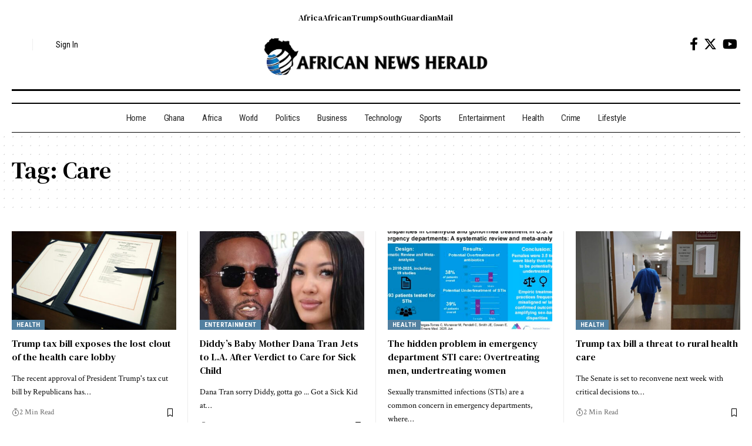

--- FILE ---
content_type: text/html; charset=UTF-8
request_url: https://africanewsherald.com/tag/care/
body_size: 29654
content:
<!DOCTYPE html>
<html lang="en-US" prefix="og: https://ogp.me/ns#">
<head>
    <meta charset="UTF-8" />
    <meta http-equiv="X-UA-Compatible" content="IE=edge" />
	<meta name="viewport" content="width=device-width, initial-scale=1.0" />
    <link rel="profile" href="https://gmpg.org/xfn/11" />
		<style>img:is([sizes="auto" i], [sizes^="auto," i]) { contain-intrinsic-size: 3000px 1500px }</style>
	
<!-- Search Engine Optimization by Rank Math - https://rankmath.com/ -->
<title>Care - African News Herald</title>
<meta name="robots" content="follow, noindex"/>
<meta property="og:locale" content="en_US" />
<meta property="og:type" content="article" />
<meta property="og:title" content="Care - African News Herald" />
<meta property="og:url" content="https://africanewsherald.com/tag/care/" />
<meta property="og:site_name" content="African News Herald" />
<meta name="twitter:card" content="summary_large_image" />
<meta name="twitter:title" content="Care - African News Herald" />
<meta name="twitter:label1" content="Posts" />
<meta name="twitter:data1" content="48" />
<script type="application/ld+json" class="rank-math-schema">{"@context":"https://schema.org","@graph":[{"@type":"Person","@id":"https://africanewsherald.com/#person","name":"African News Herald"},{"@type":"WebSite","@id":"https://africanewsherald.com/#website","url":"https://africanewsherald.com","name":"African News Herald","publisher":{"@id":"https://africanewsherald.com/#person"},"inLanguage":"en-US"},{"@type":"CollectionPage","@id":"https://africanewsherald.com/tag/care/#webpage","url":"https://africanewsherald.com/tag/care/","name":"Care - African News Herald","isPartOf":{"@id":"https://africanewsherald.com/#website"},"inLanguage":"en-US"}]}</script>
<!-- /Rank Math WordPress SEO plugin -->

<link rel="preconnect" href="https://fonts.gstatic.com" crossorigin><link rel="preload" as="style" onload="this.onload=null;this.rel='stylesheet'" id="rb-preload-gfonts" href="https://fonts.googleapis.com/css?family=Crimson+Text%3A400%2C600%2C700%2C400italic%2C600italic%2C700italic%7CDM+Serif+Text%3A400%2C400italic%7CRoboto+Condensed%3A700%2C400&amp;display=swap" crossorigin><noscript><link rel="stylesheet" href="https://fonts.googleapis.com/css?family=Crimson+Text%3A400%2C600%2C700%2C400italic%2C600italic%2C700italic%7CDM+Serif+Text%3A400%2C400italic%7CRoboto+Condensed%3A700%2C400&amp;display=swap"></noscript><link rel='dns-prefetch' href='//www.googletagmanager.com' />
<link rel='dns-prefetch' href='//pagead2.googlesyndication.com' />
<link rel="alternate" type="application/rss+xml" title="African News Herald &raquo; Feed" href="https://africanewsherald.com/feed/" />
<link rel="alternate" type="application/rss+xml" title="African News Herald &raquo; Comments Feed" href="https://africanewsherald.com/comments/feed/" />
<link rel="alternate" type="application/rss+xml" title="African News Herald &raquo; Care Tag Feed" href="https://africanewsherald.com/tag/care/feed/" />
<script type="application/ld+json">{
    "@context": "https://schema.org",
    "@type": "Organization",
    "legalName": "African News Herald",
    "url": "https://africanewsherald.com/",
    "logo": "https://africanewsherald.com/wp-content/uploads/2022/07/anh.png",
    "sameAs": [
        "https://www.facebook.com/africannewsherald",
        "https://x.com/HeraldAfrican"
    ]
}</script>
<script>
window._wpemojiSettings = {"baseUrl":"https:\/\/s.w.org\/images\/core\/emoji\/16.0.1\/72x72\/","ext":".png","svgUrl":"https:\/\/s.w.org\/images\/core\/emoji\/16.0.1\/svg\/","svgExt":".svg","source":{"concatemoji":"https:\/\/africanewsherald.com\/wp-includes\/js\/wp-emoji-release.min.js?ver=6.8.2"}};
/*! This file is auto-generated */
!function(s,n){var o,i,e;function c(e){try{var t={supportTests:e,timestamp:(new Date).valueOf()};sessionStorage.setItem(o,JSON.stringify(t))}catch(e){}}function p(e,t,n){e.clearRect(0,0,e.canvas.width,e.canvas.height),e.fillText(t,0,0);var t=new Uint32Array(e.getImageData(0,0,e.canvas.width,e.canvas.height).data),a=(e.clearRect(0,0,e.canvas.width,e.canvas.height),e.fillText(n,0,0),new Uint32Array(e.getImageData(0,0,e.canvas.width,e.canvas.height).data));return t.every(function(e,t){return e===a[t]})}function u(e,t){e.clearRect(0,0,e.canvas.width,e.canvas.height),e.fillText(t,0,0);for(var n=e.getImageData(16,16,1,1),a=0;a<n.data.length;a++)if(0!==n.data[a])return!1;return!0}function f(e,t,n,a){switch(t){case"flag":return n(e,"\ud83c\udff3\ufe0f\u200d\u26a7\ufe0f","\ud83c\udff3\ufe0f\u200b\u26a7\ufe0f")?!1:!n(e,"\ud83c\udde8\ud83c\uddf6","\ud83c\udde8\u200b\ud83c\uddf6")&&!n(e,"\ud83c\udff4\udb40\udc67\udb40\udc62\udb40\udc65\udb40\udc6e\udb40\udc67\udb40\udc7f","\ud83c\udff4\u200b\udb40\udc67\u200b\udb40\udc62\u200b\udb40\udc65\u200b\udb40\udc6e\u200b\udb40\udc67\u200b\udb40\udc7f");case"emoji":return!a(e,"\ud83e\udedf")}return!1}function g(e,t,n,a){var r="undefined"!=typeof WorkerGlobalScope&&self instanceof WorkerGlobalScope?new OffscreenCanvas(300,150):s.createElement("canvas"),o=r.getContext("2d",{willReadFrequently:!0}),i=(o.textBaseline="top",o.font="600 32px Arial",{});return e.forEach(function(e){i[e]=t(o,e,n,a)}),i}function t(e){var t=s.createElement("script");t.src=e,t.defer=!0,s.head.appendChild(t)}"undefined"!=typeof Promise&&(o="wpEmojiSettingsSupports",i=["flag","emoji"],n.supports={everything:!0,everythingExceptFlag:!0},e=new Promise(function(e){s.addEventListener("DOMContentLoaded",e,{once:!0})}),new Promise(function(t){var n=function(){try{var e=JSON.parse(sessionStorage.getItem(o));if("object"==typeof e&&"number"==typeof e.timestamp&&(new Date).valueOf()<e.timestamp+604800&&"object"==typeof e.supportTests)return e.supportTests}catch(e){}return null}();if(!n){if("undefined"!=typeof Worker&&"undefined"!=typeof OffscreenCanvas&&"undefined"!=typeof URL&&URL.createObjectURL&&"undefined"!=typeof Blob)try{var e="postMessage("+g.toString()+"("+[JSON.stringify(i),f.toString(),p.toString(),u.toString()].join(",")+"));",a=new Blob([e],{type:"text/javascript"}),r=new Worker(URL.createObjectURL(a),{name:"wpTestEmojiSupports"});return void(r.onmessage=function(e){c(n=e.data),r.terminate(),t(n)})}catch(e){}c(n=g(i,f,p,u))}t(n)}).then(function(e){for(var t in e)n.supports[t]=e[t],n.supports.everything=n.supports.everything&&n.supports[t],"flag"!==t&&(n.supports.everythingExceptFlag=n.supports.everythingExceptFlag&&n.supports[t]);n.supports.everythingExceptFlag=n.supports.everythingExceptFlag&&!n.supports.flag,n.DOMReady=!1,n.readyCallback=function(){n.DOMReady=!0}}).then(function(){return e}).then(function(){var e;n.supports.everything||(n.readyCallback(),(e=n.source||{}).concatemoji?t(e.concatemoji):e.wpemoji&&e.twemoji&&(t(e.twemoji),t(e.wpemoji)))}))}((window,document),window._wpemojiSettings);
</script>

<style id='wp-emoji-styles-inline-css'>

	img.wp-smiley, img.emoji {
		display: inline !important;
		border: none !important;
		box-shadow: none !important;
		height: 1em !important;
		width: 1em !important;
		margin: 0 0.07em !important;
		vertical-align: -0.1em !important;
		background: none !important;
		padding: 0 !important;
	}
</style>
<link rel='stylesheet' id='wp-block-library-css' href='https://africanewsherald.com/wp-includes/css/dist/block-library/style.min.css?ver=6.8.2' media='all' />
<style id='classic-theme-styles-inline-css'>
/*! This file is auto-generated */
.wp-block-button__link{color:#fff;background-color:#32373c;border-radius:9999px;box-shadow:none;text-decoration:none;padding:calc(.667em + 2px) calc(1.333em + 2px);font-size:1.125em}.wp-block-file__button{background:#32373c;color:#fff;text-decoration:none}
</style>
<style id='global-styles-inline-css'>
:root{--wp--preset--aspect-ratio--square: 1;--wp--preset--aspect-ratio--4-3: 4/3;--wp--preset--aspect-ratio--3-4: 3/4;--wp--preset--aspect-ratio--3-2: 3/2;--wp--preset--aspect-ratio--2-3: 2/3;--wp--preset--aspect-ratio--16-9: 16/9;--wp--preset--aspect-ratio--9-16: 9/16;--wp--preset--color--black: #000000;--wp--preset--color--cyan-bluish-gray: #abb8c3;--wp--preset--color--white: #ffffff;--wp--preset--color--pale-pink: #f78da7;--wp--preset--color--vivid-red: #cf2e2e;--wp--preset--color--luminous-vivid-orange: #ff6900;--wp--preset--color--luminous-vivid-amber: #fcb900;--wp--preset--color--light-green-cyan: #7bdcb5;--wp--preset--color--vivid-green-cyan: #00d084;--wp--preset--color--pale-cyan-blue: #8ed1fc;--wp--preset--color--vivid-cyan-blue: #0693e3;--wp--preset--color--vivid-purple: #9b51e0;--wp--preset--gradient--vivid-cyan-blue-to-vivid-purple: linear-gradient(135deg,rgba(6,147,227,1) 0%,rgb(155,81,224) 100%);--wp--preset--gradient--light-green-cyan-to-vivid-green-cyan: linear-gradient(135deg,rgb(122,220,180) 0%,rgb(0,208,130) 100%);--wp--preset--gradient--luminous-vivid-amber-to-luminous-vivid-orange: linear-gradient(135deg,rgba(252,185,0,1) 0%,rgba(255,105,0,1) 100%);--wp--preset--gradient--luminous-vivid-orange-to-vivid-red: linear-gradient(135deg,rgba(255,105,0,1) 0%,rgb(207,46,46) 100%);--wp--preset--gradient--very-light-gray-to-cyan-bluish-gray: linear-gradient(135deg,rgb(238,238,238) 0%,rgb(169,184,195) 100%);--wp--preset--gradient--cool-to-warm-spectrum: linear-gradient(135deg,rgb(74,234,220) 0%,rgb(151,120,209) 20%,rgb(207,42,186) 40%,rgb(238,44,130) 60%,rgb(251,105,98) 80%,rgb(254,248,76) 100%);--wp--preset--gradient--blush-light-purple: linear-gradient(135deg,rgb(255,206,236) 0%,rgb(152,150,240) 100%);--wp--preset--gradient--blush-bordeaux: linear-gradient(135deg,rgb(254,205,165) 0%,rgb(254,45,45) 50%,rgb(107,0,62) 100%);--wp--preset--gradient--luminous-dusk: linear-gradient(135deg,rgb(255,203,112) 0%,rgb(199,81,192) 50%,rgb(65,88,208) 100%);--wp--preset--gradient--pale-ocean: linear-gradient(135deg,rgb(255,245,203) 0%,rgb(182,227,212) 50%,rgb(51,167,181) 100%);--wp--preset--gradient--electric-grass: linear-gradient(135deg,rgb(202,248,128) 0%,rgb(113,206,126) 100%);--wp--preset--gradient--midnight: linear-gradient(135deg,rgb(2,3,129) 0%,rgb(40,116,252) 100%);--wp--preset--font-size--small: 13px;--wp--preset--font-size--medium: 20px;--wp--preset--font-size--large: 36px;--wp--preset--font-size--x-large: 42px;--wp--preset--spacing--20: 0.44rem;--wp--preset--spacing--30: 0.67rem;--wp--preset--spacing--40: 1rem;--wp--preset--spacing--50: 1.5rem;--wp--preset--spacing--60: 2.25rem;--wp--preset--spacing--70: 3.38rem;--wp--preset--spacing--80: 5.06rem;--wp--preset--shadow--natural: 6px 6px 9px rgba(0, 0, 0, 0.2);--wp--preset--shadow--deep: 12px 12px 50px rgba(0, 0, 0, 0.4);--wp--preset--shadow--sharp: 6px 6px 0px rgba(0, 0, 0, 0.2);--wp--preset--shadow--outlined: 6px 6px 0px -3px rgba(255, 255, 255, 1), 6px 6px rgba(0, 0, 0, 1);--wp--preset--shadow--crisp: 6px 6px 0px rgba(0, 0, 0, 1);}:where(.is-layout-flex){gap: 0.5em;}:where(.is-layout-grid){gap: 0.5em;}body .is-layout-flex{display: flex;}.is-layout-flex{flex-wrap: wrap;align-items: center;}.is-layout-flex > :is(*, div){margin: 0;}body .is-layout-grid{display: grid;}.is-layout-grid > :is(*, div){margin: 0;}:where(.wp-block-columns.is-layout-flex){gap: 2em;}:where(.wp-block-columns.is-layout-grid){gap: 2em;}:where(.wp-block-post-template.is-layout-flex){gap: 1.25em;}:where(.wp-block-post-template.is-layout-grid){gap: 1.25em;}.has-black-color{color: var(--wp--preset--color--black) !important;}.has-cyan-bluish-gray-color{color: var(--wp--preset--color--cyan-bluish-gray) !important;}.has-white-color{color: var(--wp--preset--color--white) !important;}.has-pale-pink-color{color: var(--wp--preset--color--pale-pink) !important;}.has-vivid-red-color{color: var(--wp--preset--color--vivid-red) !important;}.has-luminous-vivid-orange-color{color: var(--wp--preset--color--luminous-vivid-orange) !important;}.has-luminous-vivid-amber-color{color: var(--wp--preset--color--luminous-vivid-amber) !important;}.has-light-green-cyan-color{color: var(--wp--preset--color--light-green-cyan) !important;}.has-vivid-green-cyan-color{color: var(--wp--preset--color--vivid-green-cyan) !important;}.has-pale-cyan-blue-color{color: var(--wp--preset--color--pale-cyan-blue) !important;}.has-vivid-cyan-blue-color{color: var(--wp--preset--color--vivid-cyan-blue) !important;}.has-vivid-purple-color{color: var(--wp--preset--color--vivid-purple) !important;}.has-black-background-color{background-color: var(--wp--preset--color--black) !important;}.has-cyan-bluish-gray-background-color{background-color: var(--wp--preset--color--cyan-bluish-gray) !important;}.has-white-background-color{background-color: var(--wp--preset--color--white) !important;}.has-pale-pink-background-color{background-color: var(--wp--preset--color--pale-pink) !important;}.has-vivid-red-background-color{background-color: var(--wp--preset--color--vivid-red) !important;}.has-luminous-vivid-orange-background-color{background-color: var(--wp--preset--color--luminous-vivid-orange) !important;}.has-luminous-vivid-amber-background-color{background-color: var(--wp--preset--color--luminous-vivid-amber) !important;}.has-light-green-cyan-background-color{background-color: var(--wp--preset--color--light-green-cyan) !important;}.has-vivid-green-cyan-background-color{background-color: var(--wp--preset--color--vivid-green-cyan) !important;}.has-pale-cyan-blue-background-color{background-color: var(--wp--preset--color--pale-cyan-blue) !important;}.has-vivid-cyan-blue-background-color{background-color: var(--wp--preset--color--vivid-cyan-blue) !important;}.has-vivid-purple-background-color{background-color: var(--wp--preset--color--vivid-purple) !important;}.has-black-border-color{border-color: var(--wp--preset--color--black) !important;}.has-cyan-bluish-gray-border-color{border-color: var(--wp--preset--color--cyan-bluish-gray) !important;}.has-white-border-color{border-color: var(--wp--preset--color--white) !important;}.has-pale-pink-border-color{border-color: var(--wp--preset--color--pale-pink) !important;}.has-vivid-red-border-color{border-color: var(--wp--preset--color--vivid-red) !important;}.has-luminous-vivid-orange-border-color{border-color: var(--wp--preset--color--luminous-vivid-orange) !important;}.has-luminous-vivid-amber-border-color{border-color: var(--wp--preset--color--luminous-vivid-amber) !important;}.has-light-green-cyan-border-color{border-color: var(--wp--preset--color--light-green-cyan) !important;}.has-vivid-green-cyan-border-color{border-color: var(--wp--preset--color--vivid-green-cyan) !important;}.has-pale-cyan-blue-border-color{border-color: var(--wp--preset--color--pale-cyan-blue) !important;}.has-vivid-cyan-blue-border-color{border-color: var(--wp--preset--color--vivid-cyan-blue) !important;}.has-vivid-purple-border-color{border-color: var(--wp--preset--color--vivid-purple) !important;}.has-vivid-cyan-blue-to-vivid-purple-gradient-background{background: var(--wp--preset--gradient--vivid-cyan-blue-to-vivid-purple) !important;}.has-light-green-cyan-to-vivid-green-cyan-gradient-background{background: var(--wp--preset--gradient--light-green-cyan-to-vivid-green-cyan) !important;}.has-luminous-vivid-amber-to-luminous-vivid-orange-gradient-background{background: var(--wp--preset--gradient--luminous-vivid-amber-to-luminous-vivid-orange) !important;}.has-luminous-vivid-orange-to-vivid-red-gradient-background{background: var(--wp--preset--gradient--luminous-vivid-orange-to-vivid-red) !important;}.has-very-light-gray-to-cyan-bluish-gray-gradient-background{background: var(--wp--preset--gradient--very-light-gray-to-cyan-bluish-gray) !important;}.has-cool-to-warm-spectrum-gradient-background{background: var(--wp--preset--gradient--cool-to-warm-spectrum) !important;}.has-blush-light-purple-gradient-background{background: var(--wp--preset--gradient--blush-light-purple) !important;}.has-blush-bordeaux-gradient-background{background: var(--wp--preset--gradient--blush-bordeaux) !important;}.has-luminous-dusk-gradient-background{background: var(--wp--preset--gradient--luminous-dusk) !important;}.has-pale-ocean-gradient-background{background: var(--wp--preset--gradient--pale-ocean) !important;}.has-electric-grass-gradient-background{background: var(--wp--preset--gradient--electric-grass) !important;}.has-midnight-gradient-background{background: var(--wp--preset--gradient--midnight) !important;}.has-small-font-size{font-size: var(--wp--preset--font-size--small) !important;}.has-medium-font-size{font-size: var(--wp--preset--font-size--medium) !important;}.has-large-font-size{font-size: var(--wp--preset--font-size--large) !important;}.has-x-large-font-size{font-size: var(--wp--preset--font-size--x-large) !important;}
:where(.wp-block-post-template.is-layout-flex){gap: 1.25em;}:where(.wp-block-post-template.is-layout-grid){gap: 1.25em;}
:where(.wp-block-columns.is-layout-flex){gap: 2em;}:where(.wp-block-columns.is-layout-grid){gap: 2em;}
:root :where(.wp-block-pullquote){font-size: 1.5em;line-height: 1.6;}
</style>
<link rel='stylesheet' id='contact-form-7-css' href='https://africanewsherald.com/wp-content/plugins/contact-form-7/includes/css/styles.css?ver=6.1.4' media='all' />
<link rel='stylesheet' id='foxiz-elements-css' href='https://africanewsherald.com/wp-content/plugins/foxiz-core/lib/foxiz-elements/public/style.css?ver=2.0' media='all' />
<link rel='stylesheet' id='wpa-css-css' href='https://africanewsherald.com/wp-content/plugins/honeypot/includes/css/wpa.css?ver=2.3.04' media='all' />
<link rel='stylesheet' id='elementor-frontend-css' href='https://africanewsherald.com/wp-content/plugins/elementor/assets/css/frontend.min.css?ver=3.34.0' media='all' />
<link rel='stylesheet' id='elementor-post-6-css' href='https://africanewsherald.com/wp-content/uploads/elementor/css/post-6.css?ver=1769487044' media='all' />
<link rel='stylesheet' id='elementor-post-1987-css' href='https://africanewsherald.com/wp-content/uploads/elementor/css/post-1987.css?ver=1769487044' media='all' />
<link rel='stylesheet' id='elementor-post-2124-css' href='https://africanewsherald.com/wp-content/uploads/elementor/css/post-2124.css?ver=1769487056' media='all' />

<link rel='stylesheet' id='foxiz-main-css' href='https://africanewsherald.com/wp-content/themes/foxiz/assets/css/main.css?ver=2.3.6' media='all' />
<link rel='stylesheet' id='foxiz-print-css' href='https://africanewsherald.com/wp-content/themes/foxiz/assets/css/print.css?ver=2.3.6' media='all' />
<link rel='stylesheet' id='foxiz-style-css' href='https://africanewsherald.com/wp-content/themes/foxiz/style.css?ver=2.3.6' media='all' />
<style id='foxiz-style-inline-css'>
:root {--body-family:Crimson Text;--body-fweight:400;--body-fcolor:#000000;--body-fsize:17px;--h1-family:DM Serif Text;--h1-fweight:400;--h2-family:DM Serif Text;--h2-fweight:400;--h3-family:DM Serif Text;--h3-fweight:400;--h3-fsize:19px;--h4-family:DM Serif Text;--h4-fweight:400;--h5-family:DM Serif Text;--h5-fweight:400;--h6-family:DM Serif Text;--h6-fweight:400;--cat-family:Roboto Condensed;--cat-fweight:700;--cat-fsize:11px;--cat-fspace:0.04545em;--meta-family:Crimson Text;--meta-fweight:400;--meta-b-family:Crimson Text;--meta-b-fweight:700;--input-family:Crimson Text;--input-fweight:400;--input-fsize:14px;--btn-family:Roboto Condensed;--btn-fweight:400;--btn-fsize:12px;--menu-family:Roboto Condensed;--menu-fweight:400;--menu-fsize:15px;--submenu-family:Roboto Condensed;--submenu-fweight:400;--submenu-fsize:14px;--dwidgets-family:Roboto Condensed;--dwidgets-fweight:400;--headline-family:DM Serif Text;--headline-fweight:400;--tagline-family:Crimson Text;--tagline-fweight:600;--tagline-fsize:20px;--tagline-fspace:-0.02500em;--heading-family:Roboto Condensed;--heading-fweight:700;--subheading-family:Crimson Text;--subheading-fweight:600;--subheading-fsize:12px;--quote-family:DM Serif Text;--quote-fweight:400;--quote-fstyle:italic;--bcrumb-family:Roboto Condensed;--bcrumb-fweight:400;--bcrumb-fsize:13px;--readmore-fsize : 12px;--excerpt-fsize : 14px;--tagline-s-fsize : 20px;--bookmark-fsize : 14px;}@media (max-width: 1024px) {body {--body-fsize : 15px;--h3-fsize : 18px;--cat-fsize : 10px;--readmore-fsize : 11px;--btn-fsize : 12px;--bcrumb-fsize : 12px;--excerpt-fsize : 13px;--tagline-fsize : 18px;--tagline-s-fsize : 18px;--bookmark-fsize : 14px;}}@media (max-width: 767px) {body {--body-fsize : 15px;--h3-fsize : 17px;--cat-fsize : 10px;--readmore-fsize : 11px;--btn-fsize : 11px;--bcrumb-fsize : 12px;--excerpt-fsize : 13px;--tagline-fsize : 17px;--tagline-s-fsize : 17px;--bookmark-fsize : 14px;}}:root {--g-color :#5280a0;--g-color-90 :#5280a0e6;--excerpt-color :#000000;}[data-theme="dark"], .light-scheme {--solid-white :#080808;--excerpt-color :#aaaaaa;}[data-theme="dark"].is-hd-4 {--nav-bg: #191c20;--nav-bg-from: #191c20;--nav-bg-to: #191c20;}[data-theme="dark"].is-hd-5, [data-theme="dark"].is-hd-5:not(.sticky-on) {--nav-bg: #191c20;--nav-bg-from: #191c20;--nav-bg-to: #191c20;}:root {--round-3 :0px;--round-5 :0px;--round-7 :0px;--hyperlink-line-color :var(--g-color);--s-content-width : 760px;--max-width-wo-sb : 840px;--s10-feat-ratio :45%;--s11-feat-ratio :45%;}.p-readmore { font-family:Roboto Condensed;font-weight:700;}.mobile-menu > li > a  { font-family:Roboto Condensed;font-weight:400;font-size:14px;}.mobile-menu .sub-menu a, .logged-mobile-menu a { font-family:Roboto Condensed;font-weight:700;font-size:14px;}.mobile-qview a { font-family:Roboto Condensed;font-weight:400;font-size:16px;}.search-header:before { background-repeat : no-repeat;background-size : cover;background-image : url(https://foxiz.themeruby.com/time/wp-content/uploads/sites/2/2022/08/serach-bg.png);background-attachment : scroll;background-position : center center;}[data-theme="dark"] .search-header:before { background-repeat : no-repeat;background-size : cover;background-attachment : scroll;background-position : center center;}.footer-has-bg { background-color : #0000000a;}[data-theme="dark"] .footer-has-bg { background-color : #16181c;}#amp-mobile-version-switcher { display: none; }.search-icon-svg { -webkit-mask-image: url(https://foxiz.themeruby.com/time/wp-content/uploads/sites/2/2022/07/header-search.svg);mask-image: url(https://foxiz.themeruby.com/time/wp-content/uploads/sites/2/2022/07/header-search.svg); }.login-icon-svg { -webkit-mask-image: url(https://foxiz.themeruby.com/time/wp-content/uploads/sites/2/2022/08/sign-in.svg);mask-image: url(https://foxiz.themeruby.com/time/wp-content/uploads/sites/2/2022/08/sign-in.svg); }
</style>
<link rel='stylesheet' id='elementor-gf-local-roboto-css' href='https://africanewsherald.com/wp-content/uploads/elementor/google-fonts/css/roboto.css?ver=1755366375' media='all' />
<link rel='stylesheet' id='elementor-gf-local-robotoslab-css' href='https://africanewsherald.com/wp-content/uploads/elementor/google-fonts/css/robotoslab.css?ver=1755366379' media='all' />
<script src="https://africanewsherald.com/wp-includes/js/jquery/jquery.min.js?ver=3.7.1" id="jquery-core-js"></script>
<script src="https://africanewsherald.com/wp-includes/js/jquery/jquery-migrate.min.js?ver=3.4.1" id="jquery-migrate-js"></script>

<!-- Google tag (gtag.js) snippet added by Site Kit -->
<!-- Google Analytics snippet added by Site Kit -->
<script src="https://www.googletagmanager.com/gtag/js?id=GT-NMCR7JJX" id="google_gtagjs-js" async></script>
<script id="google_gtagjs-js-after">
window.dataLayer = window.dataLayer || [];function gtag(){dataLayer.push(arguments);}
gtag("set","linker",{"domains":["africanewsherald.com"]});
gtag("js", new Date());
gtag("set", "developer_id.dZTNiMT", true);
gtag("config", "GT-NMCR7JJX");
 window._googlesitekit = window._googlesitekit || {}; window._googlesitekit.throttledEvents = []; window._googlesitekit.gtagEvent = (name, data) => { var key = JSON.stringify( { name, data } ); if ( !! window._googlesitekit.throttledEvents[ key ] ) { return; } window._googlesitekit.throttledEvents[ key ] = true; setTimeout( () => { delete window._googlesitekit.throttledEvents[ key ]; }, 5 ); gtag( "event", name, { ...data, event_source: "site-kit" } ); };
</script>
<script src="https://africanewsherald.com/wp-content/themes/foxiz/assets/js/highlight-share.js?ver=1" id="highlight-share-js"></script>
<link rel="preload" href="https://africanewsherald.com/wp-content/themes/foxiz/assets/fonts/icons.woff2?2.3" as="font" type="font/woff2" crossorigin="anonymous"> <link rel="https://api.w.org/" href="https://africanewsherald.com/wp-json/" /><link rel="alternate" title="JSON" type="application/json" href="https://africanewsherald.com/wp-json/wp/v2/tags/2733" /><link rel="EditURI" type="application/rsd+xml" title="RSD" href="https://africanewsherald.com/xmlrpc.php?rsd" />
<meta name="generator" content="WordPress 6.8.2" />
<meta name="generator" content="Site Kit by Google 1.171.0" /><meta name="google-site-verification" content="tao5B_ZjXxNReKucXhVViuiCW5cNuoh7RjtAfib8qKY">
<!-- Google AdSense meta tags added by Site Kit -->
<meta name="google-adsense-platform-account" content="ca-host-pub-2644536267352236">
<meta name="google-adsense-platform-domain" content="sitekit.withgoogle.com">
<!-- End Google AdSense meta tags added by Site Kit -->
<meta name="generator" content="Elementor 3.34.0; features: e_font_icon_svg, additional_custom_breakpoints; settings: css_print_method-external, google_font-enabled, font_display-swap">
<script type="application/ld+json">{
    "@context": "https://schema.org",
    "@type": "WebSite",
    "@id": "https://africanewsherald.com/#website",
    "url": "https://africanewsherald.com/",
    "name": "African News Herald",
    "potentialAction": {
        "@type": "SearchAction",
        "target": "https://africanewsherald.com/?s={search_term_string}",
        "query-input": "required name=search_term_string"
    }
}</script>
      <meta name="onesignal" content="wordpress-plugin"/>
            <script>

      window.OneSignalDeferred = window.OneSignalDeferred || [];

      OneSignalDeferred.push(function(OneSignal) {
        var oneSignal_options = {};
        window._oneSignalInitOptions = oneSignal_options;

        oneSignal_options['serviceWorkerParam'] = { scope: '/wp-content/plugins/onesignal-free-web-push-notifications/sdk_files/push/onesignal/' };
oneSignal_options['serviceWorkerPath'] = 'OneSignalSDKWorker.js';

        OneSignal.Notifications.setDefaultUrl("https://africanewsherald.com");

        oneSignal_options['wordpress'] = true;
oneSignal_options['appId'] = '955aa091-8df6-42f2-aade-ed135b09b03f';
oneSignal_options['allowLocalhostAsSecureOrigin'] = true;
oneSignal_options['welcomeNotification'] = { };
oneSignal_options['welcomeNotification']['title'] = "";
oneSignal_options['welcomeNotification']['message'] = "";
oneSignal_options['path'] = "https://africanewsherald.com/wp-content/plugins/onesignal-free-web-push-notifications/sdk_files/";
oneSignal_options['safari_web_id'] = "web.onesignal.auto.33b67024-44c4-4b60-aec5-91af5568c874";
oneSignal_options['promptOptions'] = { };
oneSignal_options['notifyButton'] = { };
oneSignal_options['notifyButton']['enable'] = true;
oneSignal_options['notifyButton']['position'] = 'bottom-right';
oneSignal_options['notifyButton']['theme'] = 'default';
oneSignal_options['notifyButton']['size'] = 'medium';
oneSignal_options['notifyButton']['showCredit'] = true;
oneSignal_options['notifyButton']['text'] = {};
              OneSignal.init(window._oneSignalInitOptions);
              OneSignal.Slidedown.promptPush()      });

      function documentInitOneSignal() {
        var oneSignal_elements = document.getElementsByClassName("OneSignal-prompt");

        var oneSignalLinkClickHandler = function(event) { OneSignal.Notifications.requestPermission(); event.preventDefault(); };        for(var i = 0; i < oneSignal_elements.length; i++)
          oneSignal_elements[i].addEventListener('click', oneSignalLinkClickHandler, false);
      }

      if (document.readyState === 'complete') {
           documentInitOneSignal();
      }
      else {
           window.addEventListener("load", function(event){
               documentInitOneSignal();
          });
      }
    </script>
			<style>
				.e-con.e-parent:nth-of-type(n+4):not(.e-lazyloaded):not(.e-no-lazyload),
				.e-con.e-parent:nth-of-type(n+4):not(.e-lazyloaded):not(.e-no-lazyload) * {
					background-image: none !important;
				}
				@media screen and (max-height: 1024px) {
					.e-con.e-parent:nth-of-type(n+3):not(.e-lazyloaded):not(.e-no-lazyload),
					.e-con.e-parent:nth-of-type(n+3):not(.e-lazyloaded):not(.e-no-lazyload) * {
						background-image: none !important;
					}
				}
				@media screen and (max-height: 640px) {
					.e-con.e-parent:nth-of-type(n+2):not(.e-lazyloaded):not(.e-no-lazyload),
					.e-con.e-parent:nth-of-type(n+2):not(.e-lazyloaded):not(.e-no-lazyload) * {
						background-image: none !important;
					}
				}
			</style>
			
<!-- Google AdSense snippet added by Site Kit -->
<script async src="https://pagead2.googlesyndication.com/pagead/js/adsbygoogle.js?client=ca-pub-6765396054982719&amp;host=ca-host-pub-2644536267352236" crossorigin="anonymous"></script>

<!-- End Google AdSense snippet added by Site Kit -->
<script type="application/ld+json">{"@context":"http://schema.org","@type":"BreadcrumbList","itemListElement":[{"@type":"ListItem","position":3,"item":{"@id":"https://africanewsherald.com/tag/care/","name":"Care"}},{"@type":"ListItem","position":2,"item":{"@id":"https://africanewsherald.com/blog/","name":"Blog"}},{"@type":"ListItem","position":1,"item":{"@id":"https://africanewsherald.com","name":"African News Herald"}}]}</script>
<link rel="icon" href="https://africanewsherald.com/wp-content/uploads/2024/10/p-1-150x150.png" sizes="32x32" />
<link rel="icon" href="https://africanewsherald.com/wp-content/uploads/2024/10/p-1-300x300.png" sizes="192x192" />
<link rel="apple-touch-icon" href="https://africanewsherald.com/wp-content/uploads/2024/10/p-1-300x300.png" />
<meta name="msapplication-TileImage" content="https://africanewsherald.com/wp-content/uploads/2024/10/p-1-300x300.png" />
</head>
<body class="archive tag tag-care tag-2733 wp-embed-responsive wp-theme-foxiz personalized-all elementor-default elementor-kit-6 menu-ani-2 hover-ani-1 btn-ani-1 is-rm-1 lmeta-dot loader-1 is-hd-rb_template is-backtop none-m-backtop " data-theme="default">
<div class="site-outer">
			<div id="site-header" class="header-wrap rb-section header-template">
						<div class="navbar-outer navbar-template-outer">
				<div id="header-template-holder"><div class="header-template-inner">		<div data-elementor-type="wp-post" data-elementor-id="1954" class="elementor elementor-1954">
						<section class="elementor-section elementor-top-section elementor-element elementor-element-c4ad8c6 elementor-section-content-middle elementor-section-boxed elementor-section-height-default elementor-section-height-default" data-id="c4ad8c6" data-element_type="section">
						<div class="elementor-container elementor-column-gap-custom">
					<div class="elementor-column elementor-col-33 elementor-top-column elementor-element elementor-element-84485b0" data-id="84485b0" data-element_type="column">
			<div class="elementor-widget-wrap elementor-element-populated">
						<div class="elementor-element elementor-element-f70b0cf elementor-widget__width-auto elementor-widget elementor-widget-foxiz-search-icon" data-id="f70b0cf" data-element_type="widget" data-widget_type="foxiz-search-icon.default">
				<div class="elementor-widget-container">
							<div class="wnav-holder w-header-search header-dropdown-outer">
			<a href="#" data-title="Search" class="icon-holder header-element search-btn search-trigger" aria-label="search">
				<span class="search-icon-svg"></span>							</a>
							<div class="header-dropdown">
					<div class="header-search-form is-icon-layout">
						<form method="get" action="https://africanewsherald.com/" class="rb-search-form"  data-search="post" data-limit="0" data-follow="0" data-tax="category" data-dsource="0"  data-ptype=""><div class="search-form-inner"><span class="search-icon"><span class="search-icon-svg"></span></span><span class="search-text"><input type="text" class="field" placeholder="Search Headlines, News..." value="" name="s"/></span><span class="rb-search-submit"><input type="submit" value="Search"/><i class="rbi rbi-cright" aria-hidden="true"></i></span></div></form>					</div>
				</div>
					</div>
						</div>
				</div>
				<div class="elementor-element elementor-element-d33313c elementor-widget__width-auto elementor-widget elementor-widget-foxiz-login-icon" data-id="d33313c" data-element_type="widget" data-widget_type="foxiz-login-icon.default">
				<div class="elementor-widget-container">
							<div class="wnav-holder widget-h-login header-dropdown-outer">
							<a href="https://africanewsherald.com/wp-login.php?redirect_to=https%3A%2F%2Fafricanewsherald.com%2Ftag%2Fcare" class="login-toggle is-login is-btn is-btn-icon header-element" aria-label="sign in"><span class="login-icon-svg"></span><span>Sign In</span></a>
					</div>
					</div>
				</div>
					</div>
		</div>
				<div class="elementor-column elementor-col-33 elementor-top-column elementor-element elementor-element-25035ec" data-id="25035ec" data-element_type="column">
			<div class="elementor-widget-wrap elementor-element-populated">
						<div class="elementor-element elementor-element-4a4f2d6 elementor-widget__width-auto is-divider-0 elementor-widget elementor-widget-foxiz-quick-links" data-id="4a4f2d6" data-element_type="widget" data-widget_type="foxiz-quick-links.default">
				<div class="elementor-widget-container">
					<div id="uid_4a4f2d6" class="block-wrap block-qlinks qlayout-1 effect-color res-nowrap qlinks-scroll meta-s-default">		<ul class="qlinks-inner">
			<li class="qlink h5"><a href="https://africanewsherald.com/tag/africa/">Africa</a></li><li class="qlink h5"><a href="https://africanewsherald.com/tag/african/">African</a></li><li class="qlink h5"><a href="https://africanewsherald.com/tag/trump/">Trump</a></li><li class="qlink h5"><a href="https://africanewsherald.com/tag/south/">South</a></li><li class="qlink h5"><a href="https://africanewsherald.com/tag/guardian/">Guardian</a></li><li class="qlink h5"><a href="https://africanewsherald.com/tag/mail/">Mail</a></li></ul>
		</div>				</div>
				</div>
				<div class="elementor-element elementor-element-0491451 elementor-widget elementor-widget-foxiz-logo" data-id="0491451" data-element_type="widget" data-widget_type="foxiz-logo.default">
				<div class="elementor-widget-container">
							<div class="the-logo">
			<a href="https://africanewsherald.com/">
									<img loading="eager" decoding="async" data-mode="default" width="451" height="83" src="https://africanewsherald.com/wp-content/uploads/2022/07/anh.png" alt="logo"/>
					<img loading="eager" decoding="async" data-mode="dark" width="451" height="83" src="https://foxiz.themeruby.com/time/wp-content/uploads/sites/2/2022/07/logo-light.png" alt=""/>
							</a>
					</div>
						</div>
				</div>
					</div>
		</div>
				<div class="elementor-column elementor-col-33 elementor-top-column elementor-element elementor-element-9131426" data-id="9131426" data-element_type="column">
			<div class="elementor-widget-wrap elementor-element-populated">
						<div class="elementor-element elementor-element-577743c elementor-widget__width-auto elementor-widget elementor-widget-foxiz-social-list" data-id="577743c" data-element_type="widget" data-widget_type="foxiz-social-list.default">
				<div class="elementor-widget-container">
							<div class="header-social-list">
			<div class="e-social-holder">
				<a class="social-link-facebook" aria-label="Facebook" data-title="Facebook" href="https://www.facebook.com/africannewsherald" target="_blank" rel="noopener nofollow"><i class="rbi rbi-facebook" aria-hidden="true"></i></a><a class="social-link-twitter" aria-label="Twitter" data-title="Twitter" href="https://x.com/HeraldAfrican" target="_blank" rel="noopener nofollow"><i class="rbi rbi-twitter" aria-hidden="true"></i></a><a class="social-link-youtube" aria-label="YouTube" data-title="YouTube" href="#" target="_blank" rel="noopener nofollow"><i class="rbi rbi-youtube" aria-hidden="true"></i></a>			</div>
		</div>
						</div>
				</div>
					</div>
		</div>
					</div>
		</section>
				<section class="elementor-section elementor-top-section elementor-element elementor-element-5d9fcc2 elementor-section-boxed elementor-section-height-default elementor-section-height-default" data-id="5d9fcc2" data-element_type="section">
						<div class="elementor-container elementor-column-gap-custom">
					<div class="elementor-column elementor-col-100 elementor-top-column elementor-element elementor-element-e496e81" data-id="e496e81" data-element_type="column">
			<div class="elementor-widget-wrap elementor-element-populated">
						<div class="elementor-element elementor-element-d775631 elementor-widget-divider--view-line elementor-widget elementor-widget-divider" data-id="d775631" data-element_type="widget" data-widget_type="divider.default">
				<div class="elementor-widget-container">
							<div class="elementor-divider">
			<span class="elementor-divider-separator">
						</span>
		</div>
						</div>
				</div>
				<div class="elementor-element elementor-element-0557791 is-divider-none elementor-widget elementor-widget-foxiz-navigation" data-id="0557791" data-element_type="widget" data-widget_type="foxiz-navigation.default">
				<div class="elementor-widget-container">
							<nav id="site-navigation" class="main-menu-wrap template-menu" aria-label="main menu">
			<ul id="menu-main" class="main-menu rb-menu large-menu" itemscope itemtype="https://www.schema.org/SiteNavigationElement"><li id="menu-item-2615" class="menu-item menu-item-type-post_type menu-item-object-page menu-item-home menu-item-2615"><a href="https://africanewsherald.com/"><span>Home</span></a></li>
<li id="menu-item-3367" class="menu-item menu-item-type-taxonomy menu-item-object-category menu-item-3367"><a href="https://africanewsherald.com/category/ghana/"><span>Ghana</span></a></li>
<li id="menu-item-2616" class="menu-item menu-item-type-taxonomy menu-item-object-category menu-item-2616"><a href="https://africanewsherald.com/category/africa/"><span>Africa</span></a></li>
<li id="menu-item-2625" class="menu-item menu-item-type-taxonomy menu-item-object-category menu-item-2625"><a href="https://africanewsherald.com/category/world/"><span>World</span></a></li>
<li id="menu-item-2622" class="menu-item menu-item-type-taxonomy menu-item-object-category menu-item-2622"><a href="https://africanewsherald.com/category/politics/"><span>Politics</span></a></li>
<li id="menu-item-2617" class="menu-item menu-item-type-taxonomy menu-item-object-category menu-item-2617"><a href="https://africanewsherald.com/category/business/"><span>Business</span></a></li>
<li id="menu-item-2624" class="menu-item menu-item-type-taxonomy menu-item-object-category menu-item-2624"><a href="https://africanewsherald.com/category/technology/"><span>Technology</span></a></li>
<li id="menu-item-2623" class="menu-item menu-item-type-taxonomy menu-item-object-category menu-item-2623"><a href="https://africanewsherald.com/category/sports/"><span>Sports</span></a></li>
<li id="menu-item-2619" class="menu-item menu-item-type-taxonomy menu-item-object-category menu-item-2619"><a href="https://africanewsherald.com/category/entertainment/"><span>Entertainment</span></a></li>
<li id="menu-item-2620" class="menu-item menu-item-type-taxonomy menu-item-object-category menu-item-2620"><a href="https://africanewsherald.com/category/health/"><span>Health</span></a></li>
<li id="menu-item-2618" class="menu-item menu-item-type-taxonomy menu-item-object-category menu-item-2618"><a href="https://africanewsherald.com/category/crime/"><span>Crime</span></a></li>
<li id="menu-item-2621" class="menu-item menu-item-type-taxonomy menu-item-object-category menu-item-2621"><a href="https://africanewsherald.com/category/lifestyle/"><span>Lifestyle</span></a></li>
</ul>		</nav>
						</div>
				</div>
					</div>
		</div>
					</div>
		</section>
				</div>
		</div>		<div id="header-mobile" class="header-mobile">
			<div class="header-mobile-wrap">
						<div class="mbnav edge-padding">
			<div class="navbar-left">
						<div class="mobile-toggle-wrap">
							<a href="#" class="mobile-menu-trigger" aria-label="mobile trigger">		<span class="burger-icon"><span></span><span></span><span></span></span>
	</a>
					</div>
			<div class="mobile-logo-wrap is-image-logo site-branding">
			<a href="https://africanewsherald.com/" title="African News Herald">
				<img class="logo-default" data-mode="default" height="83" width="451" src="https://africanewsherald.com/wp-content/uploads/2022/07/anh.png" alt="African News Herald" decoding="async" loading="eager"><img class="logo-dark" data-mode="dark" height="83" width="451" src="https://africanewsherald.com/wp-content/uploads/2022/07/anh.png" alt="African News Herald" decoding="async" loading="eager">			</a>
		</div>
					</div>
			<div class="navbar-right">
						<a href="#" class="mobile-menu-trigger mobile-search-icon" aria-label="search"><span class="search-icon-svg"></span></a>
			<div class="dark-mode-toggle-wrap">
			<div class="dark-mode-toggle">
                <span class="dark-mode-slide">
                    <i class="dark-mode-slide-btn mode-icon-dark" data-title="Switch to Light"><svg class="svg-icon svg-mode-dark" aria-hidden="true" role="img" focusable="false" xmlns="http://www.w3.org/2000/svg" viewBox="0 0 512 512"><path fill="currentColor" d="M507.681,209.011c-1.297-6.991-7.324-12.111-14.433-12.262c-7.104-0.122-13.347,4.711-14.936,11.643 c-15.26,66.497-73.643,112.94-141.978,112.94c-80.321,0-145.667-65.346-145.667-145.666c0-68.335,46.443-126.718,112.942-141.976 c6.93-1.59,11.791-7.826,11.643-14.934c-0.149-7.108-5.269-13.136-12.259-14.434C287.546,1.454,271.735,0,256,0 C187.62,0,123.333,26.629,74.98,74.981C26.628,123.333,0,187.62,0,256s26.628,132.667,74.98,181.019 C123.333,485.371,187.62,512,256,512s132.667-26.629,181.02-74.981C485.372,388.667,512,324.38,512,256 C512,240.278,510.546,224.469,507.681,209.011z" /></svg></i>
                    <i class="dark-mode-slide-btn mode-icon-default" data-title="Switch to Dark"><svg class="svg-icon svg-mode-light" aria-hidden="true" role="img" focusable="false" xmlns="http://www.w3.org/2000/svg" viewBox="0 0 232.447 232.447"><path fill="currentColor" d="M116.211,194.8c-4.143,0-7.5,3.357-7.5,7.5v22.643c0,4.143,3.357,7.5,7.5,7.5s7.5-3.357,7.5-7.5V202.3 C123.711,198.157,120.354,194.8,116.211,194.8z" /><path fill="currentColor" d="M116.211,37.645c4.143,0,7.5-3.357,7.5-7.5V7.505c0-4.143-3.357-7.5-7.5-7.5s-7.5,3.357-7.5,7.5v22.641 C108.711,34.288,112.068,37.645,116.211,37.645z" /><path fill="currentColor" d="M50.054,171.78l-16.016,16.008c-2.93,2.929-2.931,7.677-0.003,10.606c1.465,1.466,3.385,2.198,5.305,2.198 c1.919,0,3.838-0.731,5.302-2.195l16.016-16.008c2.93-2.929,2.931-7.677,0.003-10.606C57.731,168.852,52.982,168.851,50.054,171.78 z" /><path fill="currentColor" d="M177.083,62.852c1.919,0,3.838-0.731,5.302-2.195L198.4,44.649c2.93-2.929,2.931-7.677,0.003-10.606 c-2.93-2.932-7.679-2.931-10.607-0.003l-16.016,16.008c-2.93,2.929-2.931,7.677-0.003,10.607 C173.243,62.12,175.163,62.852,177.083,62.852z" /><path fill="currentColor" d="M37.645,116.224c0-4.143-3.357-7.5-7.5-7.5H7.5c-4.143,0-7.5,3.357-7.5,7.5s3.357,7.5,7.5,7.5h22.645 C34.287,123.724,37.645,120.366,37.645,116.224z" /><path fill="currentColor" d="M224.947,108.724h-22.652c-4.143,0-7.5,3.357-7.5,7.5s3.357,7.5,7.5,7.5h22.652c4.143,0,7.5-3.357,7.5-7.5 S229.09,108.724,224.947,108.724z" /><path fill="currentColor" d="M50.052,60.655c1.465,1.465,3.384,2.197,5.304,2.197c1.919,0,3.839-0.732,5.303-2.196c2.93-2.929,2.93-7.678,0.001-10.606 L44.652,34.042c-2.93-2.93-7.679-2.929-10.606-0.001c-2.93,2.929-2.93,7.678-0.001,10.606L50.052,60.655z" /><path fill="currentColor" d="M182.395,171.782c-2.93-2.929-7.679-2.93-10.606-0.001c-2.93,2.929-2.93,7.678-0.001,10.607l16.007,16.008 c1.465,1.465,3.384,2.197,5.304,2.197c1.919,0,3.839-0.732,5.303-2.196c2.93-2.929,2.93-7.678,0.001-10.607L182.395,171.782z" /><path fill="currentColor" d="M116.22,48.7c-37.232,0-67.523,30.291-67.523,67.523s30.291,67.523,67.523,67.523s67.522-30.291,67.522-67.523 S153.452,48.7,116.22,48.7z M116.22,168.747c-28.962,0-52.523-23.561-52.523-52.523S87.258,63.7,116.22,63.7 c28.961,0,52.522,23.562,52.522,52.523S145.181,168.747,116.22,168.747z" /></svg></i>
                </span>
			</div>
		</div>
					</div>
		</div>
				</div>
					<div class="mobile-collapse">
			<div class="collapse-holder">
				<div class="collapse-inner">
											<div class="mobile-search-form edge-padding">		<div class="header-search-form is-form-layout">
							<span class="h5">Search</span>
			<form method="get" action="https://africanewsherald.com/" class="rb-search-form"  data-search="post" data-limit="0" data-follow="0" data-tax="category" data-dsource="0"  data-ptype=""><div class="search-form-inner"><span class="search-icon"><span class="search-icon-svg"></span></span><span class="search-text"><input type="text" class="field" placeholder="Search Headlines, News..." value="" name="s"/></span><span class="rb-search-submit"><input type="submit" value="Search"/><i class="rbi rbi-cright" aria-hidden="true"></i></span></div></form>		</div>
		</div>
										<nav class="mobile-menu-wrap edge-padding">
						<ul id="mobile-menu" class="mobile-menu"><li class="menu-item menu-item-type-post_type menu-item-object-page menu-item-home menu-item-2615"><a href="https://africanewsherald.com/"><span>Home</span></a></li>
<li class="menu-item menu-item-type-taxonomy menu-item-object-category menu-item-3367"><a href="https://africanewsherald.com/category/ghana/"><span>Ghana</span></a></li>
<li class="menu-item menu-item-type-taxonomy menu-item-object-category menu-item-2616"><a href="https://africanewsherald.com/category/africa/"><span>Africa</span></a></li>
<li class="menu-item menu-item-type-taxonomy menu-item-object-category menu-item-2625"><a href="https://africanewsherald.com/category/world/"><span>World</span></a></li>
<li class="menu-item menu-item-type-taxonomy menu-item-object-category menu-item-2622"><a href="https://africanewsherald.com/category/politics/"><span>Politics</span></a></li>
<li class="menu-item menu-item-type-taxonomy menu-item-object-category menu-item-2617"><a href="https://africanewsherald.com/category/business/"><span>Business</span></a></li>
<li class="menu-item menu-item-type-taxonomy menu-item-object-category menu-item-2624"><a href="https://africanewsherald.com/category/technology/"><span>Technology</span></a></li>
<li class="menu-item menu-item-type-taxonomy menu-item-object-category menu-item-2623"><a href="https://africanewsherald.com/category/sports/"><span>Sports</span></a></li>
<li class="menu-item menu-item-type-taxonomy menu-item-object-category menu-item-2619"><a href="https://africanewsherald.com/category/entertainment/"><span>Entertainment</span></a></li>
<li class="menu-item menu-item-type-taxonomy menu-item-object-category menu-item-2620"><a href="https://africanewsherald.com/category/health/"><span>Health</span></a></li>
<li class="menu-item menu-item-type-taxonomy menu-item-object-category menu-item-2618"><a href="https://africanewsherald.com/category/crime/"><span>Crime</span></a></li>
<li class="menu-item menu-item-type-taxonomy menu-item-object-category menu-item-2621"><a href="https://africanewsherald.com/category/lifestyle/"><span>Lifestyle</span></a></li>
</ul>					</nav>
										<div class="collapse-sections">
													<div class="mobile-socials">
								<span class="mobile-social-title h6">Follow US</span>
								<a class="social-link-facebook" aria-label="Facebook" data-title="Facebook" href="https://www.facebook.com/africannewsherald" target="_blank" rel="noopener nofollow"><i class="rbi rbi-facebook" aria-hidden="true"></i></a><a class="social-link-twitter" aria-label="Twitter" data-title="Twitter" href="https://x.com/HeraldAfrican" target="_blank" rel="noopener nofollow"><i class="rbi rbi-twitter" aria-hidden="true"></i></a><a class="social-link-youtube" aria-label="YouTube" data-title="YouTube" href="#" target="_blank" rel="noopener nofollow"><i class="rbi rbi-youtube" aria-hidden="true"></i></a>							</div>
											</div>
											<div class="collapse-footer">
															<div class="collapse-copyright">© 2024 africanewsherald.com –  All Rights Reserved.</div>
													</div>
									</div>
			</div>
		</div>
			</div>
	</div>
			</div>
					</div>
		    <div class="site-wrap">		<header class="archive-header is-archive-page is-pattern pattern-dot">
			<div class="rb-container edge-padding archive-header-content">
							<h1 class="archive-title">Tag: <span>Care</span></h1>
					</div>
		</header>
	<div class="blog-builder">		<div data-elementor-type="wp-post" data-elementor-id="2124" class="elementor elementor-2124">
						<section class="elementor-section elementor-top-section elementor-element elementor-element-35db109 elementor-section-boxed elementor-section-height-default elementor-section-height-default" data-id="35db109" data-element_type="section">
						<div class="elementor-container elementor-column-gap-custom">
					<div class="elementor-column elementor-col-100 elementor-top-column elementor-element elementor-element-d3174b3" data-id="d3174b3" data-element_type="column">
			<div class="elementor-widget-wrap elementor-element-populated">
						<div class="elementor-element elementor-element-954328e elementor-widget elementor-widget-foxiz-grid-1" data-id="954328e" data-element_type="widget" data-widget_type="foxiz-grid-1.default">
				<div class="elementor-widget-container">
					<div id="uid_954328e" class="block-wrap block-grid block-grid-1 rb-columns rb-col-4 rb-tcol-3 rb-mcol-1 is-gap-custom col-border is-border-gray hovering-bw bottom-border is-b-border-gray no-last-bb ecat-bg-4 meta-s-default"><div class="block-inner">		<div class="p-wrap p-grid p-grid-1" data-pid="21784">
				<div class="feat-holder overlay-text">
						<div class="p-featured">
					<a class="p-flink" href="https://africanewsherald.com/trump-tax-bill-exposes-the-lost-clout-of-the-health-care-lobby/" title="Trump tax bill exposes the lost clout of the health care lobby">
			<img loading="lazy" width="420" height="280" src="https://africanewsherald.com/wp-content/uploads/2025/07/GettyImages-2223450079-1024x576-420x280.jpg" class="featured-img wp-post-image" alt="" loading="lazy" decoding="async" />		</a>
				</div>
	<div class="p-categories p-top"><a class="p-category category-id-83" href="https://africanewsherald.com/category/health/" rel="category">Health</a></div>			</div>
		<h4 class="entry-title">		<a class="p-url" href="https://africanewsherald.com/trump-tax-bill-exposes-the-lost-clout-of-the-health-care-lobby/" rel="bookmark">Trump tax bill exposes the lost clout of the health care lobby</a></h4><p class="entry-summary">The recent approval of President Trump's tax cut bill by Republicans has&hellip;</p>
						<div class="p-meta has-bookmark">
				<div class="meta-inner is-meta">
							<span class="meta-el meta-read"><i class="rbi rbi-watch" aria-hidden="true"></i>2 Min Read</span>
						</div>
				<span class="rb-bookmark bookmark-trigger" data-pid="21784"></span>			</div>
				</div>
			<div class="p-wrap p-grid p-grid-1" data-pid="21311">
				<div class="feat-holder overlay-text">
						<div class="p-featured">
					<a class="p-flink" href="https://africanewsherald.com/diddys-baby-mother-dana-tran-jets-to-l-a-after-verdict-to-care-for-sick-child/" title="Diddy’s Baby Mother Dana Tran Jets to L.A. After Verdict to Care for Sick Child">
			<img loading="lazy" width="420" height="280" src="https://africanewsherald.com/wp-content/uploads/2025/07/5141244341024ce295c7f8aea88f34a0_xl-420x280.jpg" class="featured-img wp-post-image" alt="" loading="lazy" decoding="async" />		</a>
				</div>
	<div class="p-categories p-top"><a class="p-category category-id-85" href="https://africanewsherald.com/category/entertainment/" rel="category">Entertainment</a></div>			</div>
		<h4 class="entry-title">		<a class="p-url" href="https://africanewsherald.com/diddys-baby-mother-dana-tran-jets-to-l-a-after-verdict-to-care-for-sick-child/" rel="bookmark">Diddy’s Baby Mother Dana Tran Jets to L.A. After Verdict to Care for Sick Child</a></h4><p class="entry-summary">Dana Tran sorry Diddy, gotta go ... Got a Sick Kid at&hellip;</p>
						<div class="p-meta has-bookmark">
				<div class="meta-inner is-meta">
							<span class="meta-el meta-read"><i class="rbi rbi-watch" aria-hidden="true"></i>2 Min Read</span>
						</div>
				<span class="rb-bookmark bookmark-trigger" data-pid="21311"></span>			</div>
				</div>
			<div class="p-wrap p-grid p-grid-1" data-pid="20930">
				<div class="feat-holder overlay-text">
						<div class="p-featured">
					<a class="p-flink" href="https://africanewsherald.com/the-hidden-problem-in-emergency-department-sti-care-overtreating-men-undertreating-women/" title="The hidden problem in emergency department STI care: Overtreating men, undertreating women">
			<img loading="lazy" width="420" height="280" src="https://africanewsherald.com/wp-content/uploads/2025/06/the-hidden-problem-in-420x280.jpg" class="featured-img wp-post-image" alt="" loading="lazy" decoding="async" />		</a>
				</div>
	<div class="p-categories p-top"><a class="p-category category-id-83" href="https://africanewsherald.com/category/health/" rel="category">Health</a></div>			</div>
		<h4 class="entry-title">		<a class="p-url" href="https://africanewsherald.com/the-hidden-problem-in-emergency-department-sti-care-overtreating-men-undertreating-women/" rel="bookmark">The hidden problem in emergency department STI care: Overtreating men, undertreating women</a></h4><p class="entry-summary">Sexually transmitted infections (STIs) are a common concern in emergency departments, where&hellip;</p>
						<div class="p-meta has-bookmark">
				<div class="meta-inner is-meta">
							<span class="meta-el meta-read"><i class="rbi rbi-watch" aria-hidden="true"></i>3 Min Read</span>
						</div>
				<span class="rb-bookmark bookmark-trigger" data-pid="20930"></span>			</div>
				</div>
			<div class="p-wrap p-grid p-grid-1" data-pid="20570">
				<div class="feat-holder overlay-text">
						<div class="p-featured">
					<a class="p-flink" href="https://africanewsherald.com/trump-tax-bill-a-threat-to-rural-health-care/" title="Trump tax bill a threat to rural health care">
			<img loading="lazy" width="420" height="280" src="https://africanewsherald.com/wp-content/uploads/2025/06/AP24068575601311-1024x576-420x280.jpg" class="featured-img wp-post-image" alt="" loading="lazy" decoding="async" />		</a>
				</div>
	<div class="p-categories p-top"><a class="p-category category-id-83" href="https://africanewsherald.com/category/health/" rel="category">Health</a></div>			</div>
		<h4 class="entry-title">		<a class="p-url" href="https://africanewsherald.com/trump-tax-bill-a-threat-to-rural-health-care/" rel="bookmark">Trump tax bill a threat to rural health care</a></h4><p class="entry-summary">The Senate is set to reconvene next week with critical decisions to&hellip;</p>
						<div class="p-meta has-bookmark">
				<div class="meta-inner is-meta">
							<span class="meta-el meta-read"><i class="rbi rbi-watch" aria-hidden="true"></i>2 Min Read</span>
						</div>
				<span class="rb-bookmark bookmark-trigger" data-pid="20570"></span>			</div>
				</div>
			<div class="p-wrap p-grid p-grid-1" data-pid="20370">
				<div class="feat-holder overlay-text">
						<div class="p-featured">
					<a class="p-flink" href="https://africanewsherald.com/supreme-court-upholds-tennessees-ban-on-gender-affirming-care-for-minors/" title="Supreme Court Upholds Tennessee’s Ban on ‘Gender-Affirming Care’ for Minors">
			<img loading="lazy" width="420" height="280" src="https://africanewsherald.com/wp-content/uploads/2025/06/shutterstock_2409210585-scaled-420x280.jpg" class="featured-img wp-post-image" alt="" loading="lazy" decoding="async" />		</a>
				</div>
	<div class="p-categories p-top"><a class="p-category category-id-82" href="https://africanewsherald.com/category/politics/" rel="category">Politics</a></div>			</div>
		<h4 class="entry-title">		<a class="p-url" href="https://africanewsherald.com/supreme-court-upholds-tennessees-ban-on-gender-affirming-care-for-minors/" rel="bookmark">Supreme Court Upholds Tennessee’s Ban on ‘Gender-Affirming Care’ for Minors</a></h4><p class="entry-summary">The Supreme Court recently made a decision regarding Tennessee's ban on providing&hellip;</p>
						<div class="p-meta has-bookmark">
				<div class="meta-inner is-meta">
							<span class="meta-el meta-read"><i class="rbi rbi-watch" aria-hidden="true"></i>2 Min Read</span>
						</div>
				<span class="rb-bookmark bookmark-trigger" data-pid="20370"></span>			</div>
				</div>
			<div class="p-wrap p-grid p-grid-1" data-pid="19976">
				<div class="feat-holder overlay-text">
						<div class="p-featured">
					<a class="p-flink" href="https://africanewsherald.com/excessive-use-of-disinfectants-in-intensive-care-patients-may-raise-risk-of-antibiotic-resistant-infections/" title="Excessive use of disinfectants in intensive care patients may raise risk of antibiotic-resistant infections">
			<img loading="lazy" width="420" height="280" src="https://africanewsherald.com/wp-content/uploads/2025/06/excessive-use-of-disin-420x280.jpg" class="featured-img wp-post-image" alt="" loading="lazy" decoding="async" />		</a>
				</div>
	<div class="p-categories p-top"><a class="p-category category-id-83" href="https://africanewsherald.com/category/health/" rel="category">Health</a></div>			</div>
		<h4 class="entry-title">		<a class="p-url" href="https://africanewsherald.com/excessive-use-of-disinfectants-in-intensive-care-patients-may-raise-risk-of-antibiotic-resistant-infections/" rel="bookmark">Excessive use of disinfectants in intensive care patients may raise risk of antibiotic-resistant infections</a></h4><p class="entry-summary">The use of disinfectants in intensive care units has long been seen&hellip;</p>
						<div class="p-meta has-bookmark">
				<div class="meta-inner is-meta">
							<span class="meta-el meta-read"><i class="rbi rbi-watch" aria-hidden="true"></i>2 Min Read</span>
						</div>
				<span class="rb-bookmark bookmark-trigger" data-pid="19976"></span>			</div>
				</div>
			<div class="p-wrap p-grid p-grid-1" data-pid="19831">
				<div class="feat-holder overlay-text">
						<div class="p-featured">
					<a class="p-flink" href="https://africanewsherald.com/mtn-ghana-begins-21-days-of-yello-care-with-focus-on-digitalisation-in-rural-communities/" title="MTN Ghana begins 21 Days of Y’ello Care with focus on digitalisation in rural communities">
			<img loading="lazy" width="420" height="280" src="https://africanewsherald.com/wp-content/uploads/2025/06/MTN-Ghana-begins-21-Days-of-Yello-Care-with-focus-420x280.jpg" class="featured-img wp-post-image" alt="MTN Ghana begins 21 Days of Y’ello Care with focus on digitalisation in rural communities" loading="lazy" decoding="async" />		</a>
				</div>
	<div class="p-categories p-top"><a class="p-category category-id-1355" href="https://africanewsherald.com/category/ghana/" rel="category">Ghana</a></div>			</div>
		<h4 class="entry-title">		<a class="p-url" href="https://africanewsherald.com/mtn-ghana-begins-21-days-of-yello-care-with-focus-on-digitalisation-in-rural-communities/" rel="bookmark">MTN Ghana begins 21 Days of Y’ello Care with focus on digitalisation in rural communities</a></h4><p class="entry-summary">MTN Ghana recently kicked off the 2025 edition of its annual employee&hellip;</p>
						<div class="p-meta has-bookmark">
				<div class="meta-inner is-meta">
							<span class="meta-el meta-read"><i class="rbi rbi-watch" aria-hidden="true"></i>3 Min Read</span>
						</div>
				<span class="rb-bookmark bookmark-trigger" data-pid="19831"></span>			</div>
				</div>
			<div class="p-wrap p-grid p-grid-1" data-pid="19456">
				<div class="feat-holder overlay-text">
						<div class="p-featured">
					<a class="p-flink" href="https://africanewsherald.com/i-started-as-a-student-nurse-at-22-and-twenty-four-years-later-im-transforming-cancer-care-globally/" title="I started as a student nurse at 22 and twenty-four years later, I’m transforming cancer care globally">
			<img loading="lazy" width="420" height="280" src="https://africanewsherald.com/wp-content/uploads/2025/06/Kp_ktkpTURBXy85Y2IxNTc4NTI1YWQ1MDM3ZWY5NTVmMTdhZDRjNTY0MS5wbmeSlQM4AM0GJc0DdZMFzQSwzQJ2-420x280." class="featured-img wp-post-image" alt="" loading="lazy" decoding="async" />		</a>
				</div>
	<div class="p-categories p-top"><a class="p-category category-id-79" href="https://africanewsherald.com/category/business/" rel="category">Business</a></div>			</div>
		<h4 class="entry-title">		<a class="p-url" href="https://africanewsherald.com/i-started-as-a-student-nurse-at-22-and-twenty-four-years-later-im-transforming-cancer-care-globally/" rel="bookmark">I started as a student nurse at 22 and twenty-four years later, I’m transforming cancer care globally</a></h4><p class="entry-summary">Naomi Oyoe Ohene Oti: A Beacon of Hope in Cancer Care My&hellip;</p>
						<div class="p-meta has-bookmark">
				<div class="meta-inner is-meta">
							<span class="meta-el meta-read"><i class="rbi rbi-watch" aria-hidden="true"></i>4 Min Read</span>
						</div>
				<span class="rb-bookmark bookmark-trigger" data-pid="19456"></span>			</div>
				</div>
			<div class="p-wrap p-grid p-grid-1" data-pid="19261">
				<div class="feat-holder overlay-text">
						<div class="p-featured">
					<a class="p-flink" href="https://africanewsherald.com/trump-tax-bill-health-care-impact-revealed-in-cbo-report/" title="Trump tax bill: Health care impact revealed in CBO report">
			<img loading="lazy" width="420" height="280" src="https://africanewsherald.com/wp-content/uploads/2025/06/GettyImages-2216498350-1024x576-420x280.jpg" class="featured-img wp-post-image" alt="" loading="lazy" decoding="async" />		</a>
				</div>
	<div class="p-categories p-top"><a class="p-category category-id-83" href="https://africanewsherald.com/category/health/" rel="category">Health</a></div>			</div>
		<h4 class="entry-title">		<a class="p-url" href="https://africanewsherald.com/trump-tax-bill-health-care-impact-revealed-in-cbo-report/" rel="bookmark">Trump tax bill: Health care impact revealed in CBO report</a></h4><p class="entry-summary">The tax bill proposed by House Republicans is causing quite a stir,&hellip;</p>
						<div class="p-meta has-bookmark">
				<div class="meta-inner is-meta">
							<span class="meta-el meta-read"><i class="rbi rbi-watch" aria-hidden="true"></i>3 Min Read</span>
						</div>
				<span class="rb-bookmark bookmark-trigger" data-pid="19261"></span>			</div>
				</div>
			<div class="p-wrap p-grid p-grid-1" data-pid="19133">
				<div class="feat-holder overlay-text">
						<div class="p-featured">
					<a class="p-flink" href="https://africanewsherald.com/health-care-inc-doges-brad-smith-profile-stephanie-carlton-cms-interview/" title="Health Care Inc.: DOGE&#8217;s Brad Smith profile, Stephanie Carlton CMS interview">
			<img loading="lazy" width="420" height="280" src="https://africanewsherald.com/wp-content/uploads/2025/06/unnamed-3-1024x576-420x280.jpg" class="featured-img wp-post-image" alt="" loading="lazy" decoding="async" />		</a>
				</div>
	<div class="p-categories p-top"><a class="p-category category-id-83" href="https://africanewsherald.com/category/health/" rel="category">Health</a></div>			</div>
		<h4 class="entry-title">		<a class="p-url" href="https://africanewsherald.com/health-care-inc-doges-brad-smith-profile-stephanie-carlton-cms-interview/" rel="bookmark">Health Care Inc.: DOGE&#8217;s Brad Smith profile, Stephanie Carlton CMS interview</a></h4><p class="entry-summary">Health Care Inc. is a newsletter that provides readers with the latest&hellip;</p>
						<div class="p-meta has-bookmark">
				<div class="meta-inner is-meta">
							<span class="meta-el meta-read"><i class="rbi rbi-watch" aria-hidden="true"></i>8 Min Read</span>
						</div>
				<span class="rb-bookmark bookmark-trigger" data-pid="19133"></span>			</div>
				</div>
			<div class="p-wrap p-grid p-grid-1" data-pid="19007">
				<div class="feat-holder overlay-text">
						<div class="p-featured">
					<a class="p-flink" href="https://africanewsherald.com/dr-oz-on-the-future-of-medicaid-trumps-megabill-and-ai-avatar-health-care/" title="Dr. Oz on the future of Medicaid, Trump’s megabill and AI avatar health care">
			<img loading="lazy" width="420" height="280" src="https://africanewsherald.com/wp-content/uploads/2025/06/250601-theconversation-thumb-v6-no-bug-420x280.jpg" class="featured-img wp-post-image" alt="" loading="lazy" decoding="async" />		</a>
				</div>
	<div class="p-categories p-top"><a class="p-category category-id-82" href="https://africanewsherald.com/category/politics/" rel="category">Politics</a></div>			</div>
		<h4 class="entry-title">		<a class="p-url" href="https://africanewsherald.com/dr-oz-on-the-future-of-medicaid-trumps-megabill-and-ai-avatar-health-care/" rel="bookmark">Dr. Oz on the future of Medicaid, Trump’s megabill and AI avatar health care</a></h4><p class="entry-summary">Dr. Mehmet Oz, a well-known physician and former TV host, has taken&hellip;</p>
						<div class="p-meta has-bookmark">
				<div class="meta-inner is-meta">
							<span class="meta-el meta-read"><i class="rbi rbi-watch" aria-hidden="true"></i>3 Min Read</span>
						</div>
				<span class="rb-bookmark bookmark-trigger" data-pid="19007"></span>			</div>
				</div>
			<div class="p-wrap p-grid p-grid-1" data-pid="17665">
				<div class="feat-holder overlay-text">
						<div class="p-featured">
					<a class="p-flink" href="https://africanewsherald.com/mental-health-care-may-be-harder-to-obtain-after-hhs-rule-reversal/" title="Mental health care may be harder to obtain after HHS rule reversal">
			<img loading="lazy" width="420" height="280" src="https://africanewsherald.com/wp-content/uploads/2025/05/AdobeStock_1081747428-1024x576-420x280.jpeg" class="featured-img wp-post-image" alt="" loading="lazy" decoding="async" />		</a>
				</div>
	<div class="p-categories p-top"><a class="p-category category-id-83" href="https://africanewsherald.com/category/health/" rel="category">Health</a></div>			</div>
		<h4 class="entry-title">		<a class="p-url" href="https://africanewsherald.com/mental-health-care-may-be-harder-to-obtain-after-hhs-rule-reversal/" rel="bookmark">Mental health care may be harder to obtain after HHS rule reversal</a></h4><p class="entry-summary">Despite having coverage for mental health services, she found that many providers&hellip;</p>
						<div class="p-meta has-bookmark">
				<div class="meta-inner is-meta">
							<span class="meta-el meta-read"><i class="rbi rbi-watch" aria-hidden="true"></i>4 Min Read</span>
						</div>
				<span class="rb-bookmark bookmark-trigger" data-pid="17665"></span>			</div>
				</div>
	</div>		<nav class="pagination-wrap pagination-number">
			<span aria-current="page" class="page-numbers current">1</span>
<a class="page-numbers" href="https://africanewsherald.com/tag/care/page/2/">2</a>
<a class="page-numbers" href="https://africanewsherald.com/tag/care/page/3/">3</a>
<a class="page-numbers" href="https://africanewsherald.com/tag/care/page/4/">4</a>
<a class="next page-numbers" href="https://africanewsherald.com/tag/care/page/2/"><i class="rbi-cright" aria-hidden="true"></i></a>		</nav>
		</div>				</div>
				</div>
					</div>
		</div>
					</div>
		</section>
				</div>
		</div></div>
		<footer class="footer-wrap rb-section footer-etemplate">
					<div data-elementor-type="wp-post" data-elementor-id="1987" class="elementor elementor-1987">
				<div class="elementor-element elementor-element-08f39ed e-flex e-con-boxed e-con e-parent" data-id="08f39ed" data-element_type="container">
					<div class="e-con-inner">
		<div class="elementor-element elementor-element-682b1f9 e-con-full e-flex e-con e-child" data-id="682b1f9" data-element_type="container">
				<div class="elementor-element elementor-element-a96d719 elementor-widget-divider--separator-type-pattern elementor-widget-divider--no-spacing elementor-widget-divider--view-line elementor-widget elementor-widget-divider" data-id="a96d719" data-element_type="widget" data-widget_type="divider.default">
				<div class="elementor-widget-container">
							<div class="elementor-divider" style="--divider-pattern-url: url(&quot;data:image/svg+xml,%3Csvg xmlns=&#039;http://www.w3.org/2000/svg&#039; preserveAspectRatio=&#039;none&#039; overflow=&#039;visible&#039; height=&#039;100%&#039; viewBox=&#039;0 0 24 24&#039; fill=&#039;black&#039; stroke=&#039;none&#039;%3E%3Cpath d=&#039;M24,8v12H0V8H24z M24,4v1H0V4H24z&#039;/%3E%3C/svg%3E&quot;);">
			<span class="elementor-divider-separator">
						</span>
		</div>
						</div>
				</div>
				</div>
					</div>
				</div>
		<div class="elementor-element elementor-element-59c5e030 e-flex e-con-boxed e-con e-parent" data-id="59c5e030" data-element_type="container">
					<div class="e-con-inner">
				<div class="elementor-element elementor-element-23053201 elementor-widget elementor-widget-foxiz-logo" data-id="23053201" data-element_type="widget" data-widget_type="foxiz-logo.default">
				<div class="elementor-widget-container">
							<div class="the-logo">
			<a href="https://africanewsherald.com/">
									<img loading="eager" decoding="async" data-mode="default" width="451" height="83" src="https://africanewsherald.com/wp-content/uploads/2022/07/anh.png" alt="logo"/>
					<img loading="eager" decoding="async" data-mode="dark" width="451" height="83" src="https://africanewsherald.com/wp-content/uploads/2022/07/anh.png" alt="logo"/>
							</a>
					</div>
						</div>
				</div>
				<div class="elementor-element elementor-element-3b42d895 elementor-shape-circle elementor-grid-0 e-grid-align-center elementor-widget elementor-widget-social-icons" data-id="3b42d895" data-element_type="widget" data-widget_type="social-icons.default">
				<div class="elementor-widget-container">
							<div class="elementor-social-icons-wrapper elementor-grid" role="list">
							<span class="elementor-grid-item" role="listitem">
					<a class="elementor-icon elementor-social-icon elementor-social-icon-facebook elementor-repeater-item-c22eadd" target="_blank">
						<span class="elementor-screen-only">Facebook</span>
						<svg aria-hidden="true" class="e-font-icon-svg e-fab-facebook" viewBox="0 0 512 512" xmlns="http://www.w3.org/2000/svg"><path d="M504 256C504 119 393 8 256 8S8 119 8 256c0 123.78 90.69 226.38 209.25 245V327.69h-63V256h63v-54.64c0-62.15 37-96.48 93.67-96.48 27.14 0 55.52 4.84 55.52 4.84v61h-31.28c-30.8 0-40.41 19.12-40.41 38.73V256h68.78l-11 71.69h-57.78V501C413.31 482.38 504 379.78 504 256z"></path></svg>					</a>
				</span>
							<span class="elementor-grid-item" role="listitem">
					<a class="elementor-icon elementor-social-icon elementor-social-icon-twitter elementor-repeater-item-4b11113" target="_blank">
						<span class="elementor-screen-only">Twitter</span>
						<svg aria-hidden="true" class="e-font-icon-svg e-fab-twitter" viewBox="0 0 512 512" xmlns="http://www.w3.org/2000/svg"><path d="M459.37 151.716c.325 4.548.325 9.097.325 13.645 0 138.72-105.583 298.558-298.558 298.558-59.452 0-114.68-17.219-161.137-47.106 8.447.974 16.568 1.299 25.34 1.299 49.055 0 94.213-16.568 130.274-44.832-46.132-.975-84.792-31.188-98.112-72.772 6.498.974 12.995 1.624 19.818 1.624 9.421 0 18.843-1.3 27.614-3.573-48.081-9.747-84.143-51.98-84.143-102.985v-1.299c13.969 7.797 30.214 12.67 47.431 13.319-28.264-18.843-46.781-51.005-46.781-87.391 0-19.492 5.197-37.36 14.294-52.954 51.655 63.675 129.3 105.258 216.365 109.807-1.624-7.797-2.599-15.918-2.599-24.04 0-57.828 46.782-104.934 104.934-104.934 30.213 0 57.502 12.67 76.67 33.137 23.715-4.548 46.456-13.32 66.599-25.34-7.798 24.366-24.366 44.833-46.132 57.827 21.117-2.273 41.584-8.122 60.426-16.243-14.292 20.791-32.161 39.308-52.628 54.253z"></path></svg>					</a>
				</span>
							<span class="elementor-grid-item" role="listitem">
					<a class="elementor-icon elementor-social-icon elementor-social-icon-youtube elementor-repeater-item-3a43756" target="_blank">
						<span class="elementor-screen-only">Youtube</span>
						<svg aria-hidden="true" class="e-font-icon-svg e-fab-youtube" viewBox="0 0 576 512" xmlns="http://www.w3.org/2000/svg"><path d="M549.655 124.083c-6.281-23.65-24.787-42.276-48.284-48.597C458.781 64 288 64 288 64S117.22 64 74.629 75.486c-23.497 6.322-42.003 24.947-48.284 48.597-11.412 42.867-11.412 132.305-11.412 132.305s0 89.438 11.412 132.305c6.281 23.65 24.787 41.5 48.284 47.821C117.22 448 288 448 288 448s170.78 0 213.371-11.486c23.497-6.321 42.003-24.171 48.284-47.821 11.412-42.867 11.412-132.305 11.412-132.305s0-89.438-11.412-132.305zm-317.51 213.508V175.185l142.739 81.205-142.739 81.201z"></path></svg>					</a>
				</span>
					</div>
						</div>
				</div>
					</div>
				</div>
		<div class="elementor-element elementor-element-320275e e-flex e-con-boxed e-con e-parent" data-id="320275e" data-element_type="container">
					<div class="e-con-inner">
				<div class="elementor-element elementor-element-bbb4a0f elementor-widget-divider--view-line elementor-widget elementor-widget-divider" data-id="bbb4a0f" data-element_type="widget" data-widget_type="divider.default">
				<div class="elementor-widget-container">
							<div class="elementor-divider">
			<span class="elementor-divider-separator">
						</span>
		</div>
						</div>
				</div>
					</div>
				</div>
		<div class="elementor-element elementor-element-274d272c e-flex e-con-boxed e-con e-parent" data-id="274d272c" data-element_type="container">
					<div class="e-con-inner">
		<div class="elementor-element elementor-element-4e128c54 e-con-full e-flex e-con e-child" data-id="4e128c54" data-element_type="container">
				<div class="elementor-element elementor-element-794d0414 elementor-widget elementor-widget-text-editor" data-id="794d0414" data-element_type="widget" data-widget_type="text-editor.default">
				<div class="elementor-widget-container">
									<h3>About US</h3><p>Stay informed with the latest news from Africa and around the world. Covering global politics, sports, and technology, our site delivers in-depth analysis, breaking news, and exclusive insights to keep you connected with the stories that matter most.</p>								</div>
				</div>
				</div>
		<div class="elementor-element elementor-element-67bd5f6b e-con-full e-flex e-con e-child" data-id="67bd5f6b" data-element_type="container">
				<div class="elementor-element elementor-element-6c5adf48 elementor-widget elementor-widget-foxiz-heading" data-id="6c5adf48" data-element_type="widget" data-widget_type="foxiz-heading.default">
				<div class="elementor-widget-container">
					<div id="uid_6c5adf48" class="block-h heading-layout-7"><div class="heading-inner"><h6 class="heading-title"><span>Top Categories</span></h6></div></div>				</div>
				</div>
				<div class="elementor-element elementor-element-21d98f11 elementor-widget elementor-widget-foxiz-sidebar-menu" data-id="21d98f11" data-element_type="widget" data-widget_type="foxiz-sidebar-menu.default">
				<div class="elementor-widget-container">
					<ul id="menu-top-categories" class="sidebar-menu"><li id="menu-item-2998" class="menu-item menu-item-type-taxonomy menu-item-object-category menu-item-2998"><a href="https://africanewsherald.com/category/africa/"><span>Africa</span></a></li>
<li id="menu-item-2999" class="menu-item menu-item-type-taxonomy menu-item-object-category menu-item-2999"><a href="https://africanewsherald.com/category/business/"><span>Business</span></a></li>
<li id="menu-item-3000" class="menu-item menu-item-type-taxonomy menu-item-object-category menu-item-3000"><a href="https://africanewsherald.com/category/entertainment/"><span>Entertainment</span></a></li>
<li id="menu-item-3001" class="menu-item menu-item-type-taxonomy menu-item-object-category menu-item-3001"><a href="https://africanewsherald.com/category/sports/"><span>Sports</span></a></li>
</ul>				</div>
				</div>
				</div>
		<div class="elementor-element elementor-element-63c365b3 e-con-full e-flex e-con e-child" data-id="63c365b3" data-element_type="container">
				<div class="elementor-element elementor-element-20857319 elementor-widget elementor-widget-foxiz-heading" data-id="20857319" data-element_type="widget" data-widget_type="foxiz-heading.default">
				<div class="elementor-widget-container">
					<div id="uid_20857319" class="block-h heading-layout-7"><div class="heading-inner"><h6 class="heading-title"><span>Usefull Links</span></h6></div></div>				</div>
				</div>
				<div class="elementor-element elementor-element-333e8fb3 elementor-widget elementor-widget-foxiz-sidebar-menu" data-id="333e8fb3" data-element_type="widget" data-widget_type="foxiz-sidebar-menu.default">
				<div class="elementor-widget-container">
					<ul id="menu-footer" class="sidebar-menu"><li id="menu-item-2994" class="menu-item menu-item-type-post_type menu-item-object-page menu-item-home menu-item-2994"><a href="https://africanewsherald.com/"><span>Home</span></a></li>
<li id="menu-item-2996" class="menu-item menu-item-type-post_type menu-item-object-page menu-item-2996"><a href="https://africanewsherald.com/contact/"><span>Contact</span></a></li>
<li id="menu-item-2995" class="menu-item menu-item-type-post_type menu-item-object-page menu-item-privacy-policy menu-item-2995"><a rel="privacy-policy" href="https://africanewsherald.com/privacy-policy/"><span>Privacy Policy</span></a></li>
<li id="menu-item-2997" class="menu-item menu-item-type-post_type menu-item-object-page menu-item-2997"><a href="https://africanewsherald.com/terms-conditions/"><span>Terms &amp; Conditions</span></a></li>
</ul>				</div>
				</div>
				</div>
		<div class="elementor-element elementor-element-6a5b24c5 e-con-full e-flex e-con e-child" data-id="6a5b24c5" data-element_type="container">
				<div class="elementor-element elementor-element-1ecc758e elementor-widget__width-auto elementor-view-default elementor-widget elementor-widget-icon" data-id="1ecc758e" data-element_type="widget" data-widget_type="icon.default">
				<div class="elementor-widget-container">
							<div class="elementor-icon-wrapper">
			<div class="elementor-icon">
			<svg aria-hidden="true" class="e-font-icon-svg e-far-copyright" viewBox="0 0 512 512" xmlns="http://www.w3.org/2000/svg"><path d="M256 8C119.033 8 8 119.033 8 256s111.033 248 248 248 248-111.033 248-248S392.967 8 256 8zm0 448c-110.532 0-200-89.451-200-200 0-110.531 89.451-200 200-200 110.532 0 200 89.451 200 200 0 110.532-89.451 200-200 200zm107.351-101.064c-9.614 9.712-45.53 41.396-104.065 41.396-82.43 0-140.484-61.425-140.484-141.567 0-79.152 60.275-139.401 139.762-139.401 55.531 0 88.738 26.62 97.593 34.779a11.965 11.965 0 0 1 1.936 15.322l-18.155 28.113c-3.841 5.95-11.966 7.282-17.499 2.921-8.595-6.776-31.814-22.538-61.708-22.538-48.303 0-77.916 35.33-77.916 80.082 0 41.589 26.888 83.692 78.277 83.692 32.657 0 56.843-19.039 65.726-27.225 5.27-4.857 13.596-4.039 17.82 1.738l19.865 27.17a11.947 11.947 0 0 1-1.152 15.518z"></path></svg>			</div>
		</div>
						</div>
				</div>
				<div class="elementor-element elementor-element-7d07a43c elementor-widget elementor-widget-text-editor" data-id="7d07a43c" data-element_type="widget" data-widget_type="text-editor.default">
				<div class="elementor-widget-container">
									<p>© 2024 africanewsherald.com &#8211;  All Rights Reserved.</p>								</div>
				</div>
				</div>
					</div>
				</div>
				</div>
		</footer>
		</div>
		<script>
            (function () {
				                const darkModeID = 'RubyDarkMode';
                const currentMode = navigator.cookieEnabled ? (localStorage.getItem(darkModeID) || 'default') : 'default';
                const selector = currentMode === 'dark' ? '.mode-icon-dark' : '.mode-icon-default';
                const icons = document.querySelectorAll(selector);
                if (icons.length) {
                    icons.forEach(icon => icon.classList.add('activated'));
                }
				
				                const readingSize = navigator.cookieEnabled ? sessionStorage.getItem('rubyResizerStep') || '' : '1';
                if (readingSize) {
                    const body = document.querySelector('body');
                    switch (readingSize) {
                        case '2':
                            body.classList.add('medium-entry-size');
                            break;
                        case '3':
                            body.classList.add('big-entry-size');
                            break;
                    }
                }
            })();
		</script>
				<script>
            (function () {
                let currentMode = null;
                const darkModeID = 'RubyDarkMode';
				                currentMode = navigator.cookieEnabled ? localStorage.getItem(darkModeID) || null : 'default';
                if (!currentMode) {
					                    currentMode = 'default';
                    localStorage.setItem(darkModeID, 'default');
					                }
                document.body.setAttribute('data-theme', currentMode === 'dark' ? 'dark' : 'default');
				            })();
		</script>
		<script type="speculationrules">
{"prefetch":[{"source":"document","where":{"and":[{"href_matches":"\/*"},{"not":{"href_matches":["\/wp-*.php","\/wp-admin\/*","\/wp-content\/uploads\/*","\/wp-content\/*","\/wp-content\/plugins\/*","\/wp-content\/themes\/foxiz\/*","\/*\\?(.+)"]}},{"not":{"selector_matches":"a[rel~=\"nofollow\"]"}},{"not":{"selector_matches":".no-prefetch, .no-prefetch a"}}]},"eagerness":"conservative"}]}
</script>
		<script type="text/template" id="bookmark-toggle-template">
			<i class="rbi rbi-bookmark" aria-hidden="true" data-title="Save it"></i>
			<i class="bookmarked-icon rbi rbi-bookmark-fill" aria-hidden="true" data-title="Undo Save"></i>
		</script>
		<script type="text/template" id="bookmark-ask-login-template">
			<a class="login-toggle" data-title="Sign In to Save" href="https://africanewsherald.com/wp-login.php?redirect_to=https%3A%2F%2Fafricanewsherald.com%2Ftag%2Fcare"><i class="rbi rbi-bookmark" aria-hidden="true"></i></a>
		</script>
		<script type="text/template" id="follow-ask-login-template">
			<a class="login-toggle" data-title="Sign In to Follow" href="https://africanewsherald.com/wp-login.php?redirect_to=https%3A%2F%2Fafricanewsherald.com%2Ftag%2Fcare"><i class="follow-icon rbi rbi-plus" data-title="Sign In to Follow" aria-hidden="true"></i></a>
		</script>
		<script type="text/template" id="follow-toggle-template">
			<i class="follow-icon rbi rbi-plus" data-title="Follow"></i>
			<i class="followed-icon rbi rbi-bookmark-fill" data-title="Unfollow"></i>
		</script>
					<aside id="bookmark-notification" class="bookmark-notification"></aside>
			<script type="text/template" id="bookmark-notification-template">
				<div class="bookmark-notification-inner {{classes}}">
					<div class="bookmark-featured">{{image}}</div>
					<div class="bookmark-inner">
						<span class="bookmark-title h5">{{title}}</span><span class="bookmark-desc">{{description}}</span>
					</div>
				</div>
			</script>
			<script type="text/template" id="follow-notification-template">
				<div class="follow-info bookmark-notification-inner {{classes}}">
					<span class="follow-desc"><span>{{description}}</span><strong>{{name}}</strong></span>
				</div>
			</script>
		<script type="application/ld+json">{
    "@context": "https://schema.org",
    "@type": "ItemList",
    "itemListElement": [
        {
            "@type": "ListItem",
            "position": 1,
            "url": "https://africanewsherald.com/trump-tax-bill-exposes-the-lost-clout-of-the-health-care-lobby/",
            "name": "Trump tax bill exposes the lost clout of the health care lobby",
            "image": "https://africanewsherald.com/wp-content/uploads/2025/07/GettyImages-2223450079-1024x576.jpg"
        },
        {
            "@type": "ListItem",
            "position": 2,
            "url": "https://africanewsherald.com/diddys-baby-mother-dana-tran-jets-to-l-a-after-verdict-to-care-for-sick-child/",
            "name": "Diddy\u2019s Baby Mother Dana Tran Jets to L.A. After Verdict to Care for Sick Child",
            "image": "https://africanewsherald.com/wp-content/uploads/2025/07/5141244341024ce295c7f8aea88f34a0_xl.jpg"
        },
        {
            "@type": "ListItem",
            "position": 3,
            "url": "https://africanewsherald.com/the-hidden-problem-in-emergency-department-sti-care-overtreating-men-undertreating-women/",
            "name": "The hidden problem in emergency department STI care: Overtreating men, undertreating women",
            "image": "https://africanewsherald.com/wp-content/uploads/2025/06/the-hidden-problem-in.jpg"
        },
        {
            "@type": "ListItem",
            "position": 4,
            "url": "https://africanewsherald.com/trump-tax-bill-a-threat-to-rural-health-care/",
            "name": "Trump tax bill a threat to rural health care",
            "image": "https://africanewsherald.com/wp-content/uploads/2025/06/AP24068575601311-1024x576.jpg"
        },
        {
            "@type": "ListItem",
            "position": 5,
            "url": "https://africanewsherald.com/supreme-court-upholds-tennessees-ban-on-gender-affirming-care-for-minors/",
            "name": "Supreme Court Upholds Tennessee\u2019s Ban on \u2018Gender-Affirming Care\u2019 for Minors",
            "image": "https://africanewsherald.com/wp-content/uploads/2025/06/shutterstock_2409210585-scaled.jpg"
        },
        {
            "@type": "ListItem",
            "position": 6,
            "url": "https://africanewsherald.com/excessive-use-of-disinfectants-in-intensive-care-patients-may-raise-risk-of-antibiotic-resistant-infections/",
            "name": "Excessive use of disinfectants in intensive care patients may raise risk of antibiotic-resistant infections",
            "image": "https://africanewsherald.com/wp-content/uploads/2025/06/excessive-use-of-disin-scaled.jpg"
        },
        {
            "@type": "ListItem",
            "position": 7,
            "url": "https://africanewsherald.com/mtn-ghana-begins-21-days-of-yello-care-with-focus-on-digitalisation-in-rural-communities/",
            "name": "MTN Ghana begins 21 Days of Y\u2019ello Care with focus on digitalisation in rural communities",
            "image": "https://africanewsherald.com/wp-content/uploads/2025/06/MTN-Ghana-begins-21-Days-of-Yello-Care-with-focus.jpg"
        },
        {
            "@type": "ListItem",
            "position": 8,
            "url": "https://africanewsherald.com/i-started-as-a-student-nurse-at-22-and-twenty-four-years-later-im-transforming-cancer-care-globally/",
            "name": "I started as a student nurse at 22 and twenty-four years later, I\u2019m transforming cancer care globally",
            "image": "https://africanewsherald.com/wp-content/uploads/2025/06/Kp_ktkpTURBXy85Y2IxNTc4NTI1YWQ1MDM3ZWY5NTVmMTdhZDRjNTY0MS5wbmeSlQM4AM0GJc0DdZMFzQSwzQJ2"
        },
        {
            "@type": "ListItem",
            "position": 9,
            "url": "https://africanewsherald.com/trump-tax-bill-health-care-impact-revealed-in-cbo-report/",
            "name": "Trump tax bill: Health care impact revealed in CBO report",
            "image": "https://africanewsherald.com/wp-content/uploads/2025/06/GettyImages-2216498350-1024x576.jpg"
        },
        {
            "@type": "ListItem",
            "position": 10,
            "url": "https://africanewsherald.com/health-care-inc-doges-brad-smith-profile-stephanie-carlton-cms-interview/",
            "name": "Health Care Inc.: DOGE&#8217;s Brad Smith profile, Stephanie Carlton CMS interview",
            "image": "https://africanewsherald.com/wp-content/uploads/2025/06/unnamed-3-1024x576.jpg"
        },
        {
            "@type": "ListItem",
            "position": 11,
            "url": "https://africanewsherald.com/dr-oz-on-the-future-of-medicaid-trumps-megabill-and-ai-avatar-health-care/",
            "name": "Dr. Oz on the future of Medicaid, Trump\u2019s megabill and AI avatar health care",
            "image": "https://africanewsherald.com/wp-content/uploads/2025/06/250601-theconversation-thumb-v6-no-bug.jpg"
        },
        {
            "@type": "ListItem",
            "position": 12,
            "url": "https://africanewsherald.com/mental-health-care-may-be-harder-to-obtain-after-hhs-rule-reversal/",
            "name": "Mental health care may be harder to obtain after HHS rule reversal",
            "image": "https://africanewsherald.com/wp-content/uploads/2025/05/AdobeStock_1081747428-1024x576.jpeg"
        }
    ]
}</script>
			<script>
				const lazyloadRunObserver = () => {
					const lazyloadBackgrounds = document.querySelectorAll( `.e-con.e-parent:not(.e-lazyloaded)` );
					const lazyloadBackgroundObserver = new IntersectionObserver( ( entries ) => {
						entries.forEach( ( entry ) => {
							if ( entry.isIntersecting ) {
								let lazyloadBackground = entry.target;
								if( lazyloadBackground ) {
									lazyloadBackground.classList.add( 'e-lazyloaded' );
								}
								lazyloadBackgroundObserver.unobserve( entry.target );
							}
						});
					}, { rootMargin: '200px 0px 200px 0px' } );
					lazyloadBackgrounds.forEach( ( lazyloadBackground ) => {
						lazyloadBackgroundObserver.observe( lazyloadBackground );
					} );
				};
				const events = [
					'DOMContentLoaded',
					'elementor/lazyload/observe',
				];
				events.forEach( ( event ) => {
					document.addEventListener( event, lazyloadRunObserver );
				} );
			</script>
					<div id="rb-user-popup-form" class="rb-user-popup-form mfp-animation mfp-hide">
			<div class="logo-popup-outer">
				<div class="logo-popup">
					<div class="login-popup-header">
													<span class="logo-popup-heading h3">Welcome Back!</span>
													<p class="logo-popup-description is-meta">Sign in to your account</p>
											</div>
					<div class="user-login-form"><form name="popup-form" id="popup-form" action="https://africanewsherald.com/wp-login.php" method="post"><p class="login-username">
				<label for="user_login">Username or Email Address</label>
				<input type="text" name="log" id="user_login" autocomplete="username" class="input" value="" size="20" />
			</p><p class="login-password">
				<label for="user_pass">Password</label>
				<input type="password" name="pwd" id="user_pass" autocomplete="current-password" spellcheck="false" class="input" value="" size="20" />
			</p><p class="login-remember"><label><input name="rememberme" type="checkbox" id="rememberme" value="forever" /> Remember Me</label></p><p class="login-submit">
				<input type="submit" name="wp-submit" id="wp-submit" class="button button-primary" value="Log In" />
				<input type="hidden" name="redirect_to" value="https://africanewsherald.com/tag/care" />
			</p></form>						<div class="login-form-footer is-meta">
														<a href="https://africanewsherald.com/wp-login.php?action=lostpassword">Lost your password?</a>
						</div>
					</div>
				</div>
			</div>
		</div>
	<link rel='stylesheet' id='elementor-post-1954-css' href='https://africanewsherald.com/wp-content/uploads/elementor/css/post-1954.css?ver=1769487044' media='all' />
<link rel='stylesheet' id='widget-divider-css' href='https://africanewsherald.com/wp-content/plugins/elementor/assets/css/widget-divider.min.css?ver=3.34.0' media='all' />
<link rel='stylesheet' id='widget-social-icons-css' href='https://africanewsherald.com/wp-content/plugins/elementor/assets/css/widget-social-icons.min.css?ver=3.34.0' media='all' />
<link rel='stylesheet' id='e-apple-webkit-css' href='https://africanewsherald.com/wp-content/plugins/elementor/assets/css/conditionals/apple-webkit.min.css?ver=3.34.0' media='all' />
<script id="foxiz-core-js-extra">
var foxizCoreParams = {"ajaxurl":"https:\/\/africanewsherald.com\/wp-admin\/admin-ajax.php","darkModeID":"RubyDarkMode","cookieDomain":"","cookiePath":"\/"};
</script>
<script src="https://africanewsherald.com/wp-content/plugins/foxiz-core/assets/core.js?ver=2.3.6" id="foxiz-core-js"></script>
<script src="https://africanewsherald.com/wp-includes/js/dist/hooks.min.js?ver=4d63a3d491d11ffd8ac6" id="wp-hooks-js"></script>
<script src="https://africanewsherald.com/wp-includes/js/dist/i18n.min.js?ver=5e580eb46a90c2b997e6" id="wp-i18n-js"></script>
<script id="wp-i18n-js-after">
wp.i18n.setLocaleData( { 'text direction\u0004ltr': [ 'ltr' ] } );
</script>
<script src="https://africanewsherald.com/wp-content/plugins/contact-form-7/includes/swv/js/index.js?ver=6.1.4" id="swv-js"></script>
<script id="contact-form-7-js-before">
var wpcf7 = {
    "api": {
        "root": "https:\/\/africanewsherald.com\/wp-json\/",
        "namespace": "contact-form-7\/v1"
    },
    "cached": 1
};
</script>
<script src="https://africanewsherald.com/wp-content/plugins/contact-form-7/includes/js/index.js?ver=6.1.4" id="contact-form-7-js"></script>
<script src="https://africanewsherald.com/wp-content/plugins/honeypot/includes/js/wpa.js?ver=2.3.04" id="wpascript-js"></script>
<script id="wpascript-js-after">
wpa_field_info = {"wpa_field_name":"xjfuiy6504","wpa_field_value":199911,"wpa_add_test":"no"}
</script>
<script src="https://africanewsherald.com/wp-content/plugins/google-site-kit/dist/assets/js/googlesitekit-events-provider-contact-form-7-40476021fb6e59177033.js" id="googlesitekit-events-provider-contact-form-7-js" defer></script>
<script defer src="https://africanewsherald.com/wp-content/plugins/mailchimp-for-wp/assets/js/forms.js?ver=4.10.9" id="mc4wp-forms-api-js"></script>
<script src="https://africanewsherald.com/wp-content/plugins/google-site-kit/dist/assets/js/googlesitekit-events-provider-mailchimp-766d83b09856fae7cf87.js" id="googlesitekit-events-provider-mailchimp-js" defer></script>
<script src="https://africanewsherald.com/wp-content/themes/foxiz/assets/js/jquery.waypoints.min.js?ver=3.1.1" id="jquery-waypoints-js"></script>
<script src="https://africanewsherald.com/wp-content/themes/foxiz/assets/js/rbswiper.min.js?ver=6.5.8" id="rbswiper-js"></script>
<script src="https://africanewsherald.com/wp-content/themes/foxiz/assets/js/jquery.mp.min.js?ver=1.1.0" id="jquery-magnific-popup-js"></script>
<script src="https://africanewsherald.com/wp-content/themes/foxiz/assets/js/jquery.tipsy.min.js?ver=1.0" id="rb-tipsy-js"></script>
<script src="https://africanewsherald.com/wp-content/themes/foxiz/assets/js/jquery.ui.totop.min.js?ver=v1.2" id="jquery-uitotop-js"></script>
<script src="https://africanewsherald.com/wp-content/themes/foxiz/assets/js/personalized.js?ver=2.3.6" id="foxiz-personalize-js"></script>
<script id="foxiz-global-js-extra">
var foxizParams = {"twitterName":"HeraldAfrican","sliderSpeed":"5000","sliderEffect":"slide","sliderFMode":"1"};
var uid_954328e = {"uuid":"uid_954328e","name":"grid_1","order":"date_posts","posts_per_page":"12","pagination":"number","unique":"1","feat_hover":"bw","entry_category":"bg-4","title_tag":"h4","entry_meta_bar":"custom","entry_meta":["read"],"sponsor_meta":"2","bookmark":"1","entry_format":"center","excerpt_length":"12","excerpt_source":"tagline","tags":"care","paged":"1","page_max":"4"};
</script>
<script src="https://africanewsherald.com/wp-content/themes/foxiz/assets/js/global.js?ver=2.3.6" id="foxiz-global-js"></script>
<script src="https://cdn.onesignal.com/sdks/web/v16/OneSignalSDK.page.js?ver=1.0.0" id="remote_sdk-js" defer data-wp-strategy="defer"></script>
<script src="https://africanewsherald.com/wp-content/plugins/elementor/assets/js/webpack.runtime.min.js?ver=3.34.0" id="elementor-webpack-runtime-js"></script>
<script src="https://africanewsherald.com/wp-content/plugins/elementor/assets/js/frontend-modules.min.js?ver=3.34.0" id="elementor-frontend-modules-js"></script>
<script src="https://africanewsherald.com/wp-includes/js/jquery/ui/core.min.js?ver=1.13.3" id="jquery-ui-core-js"></script>
<script id="elementor-frontend-js-before">
var elementorFrontendConfig = {"environmentMode":{"edit":false,"wpPreview":false,"isScriptDebug":false},"i18n":{"shareOnFacebook":"Share on Facebook","shareOnTwitter":"Share on Twitter","pinIt":"Pin it","download":"Download","downloadImage":"Download image","fullscreen":"Fullscreen","zoom":"Zoom","share":"Share","playVideo":"Play Video","previous":"Previous","next":"Next","close":"Close","a11yCarouselPrevSlideMessage":"Previous slide","a11yCarouselNextSlideMessage":"Next slide","a11yCarouselFirstSlideMessage":"This is the first slide","a11yCarouselLastSlideMessage":"This is the last slide","a11yCarouselPaginationBulletMessage":"Go to slide"},"is_rtl":false,"breakpoints":{"xs":0,"sm":480,"md":768,"lg":1025,"xl":1440,"xxl":1600},"responsive":{"breakpoints":{"mobile":{"label":"Mobile Portrait","value":767,"default_value":767,"direction":"max","is_enabled":true},"mobile_extra":{"label":"Mobile Landscape","value":880,"default_value":880,"direction":"max","is_enabled":false},"tablet":{"label":"Tablet Portrait","value":1024,"default_value":1024,"direction":"max","is_enabled":true},"tablet_extra":{"label":"Tablet Landscape","value":1200,"default_value":1200,"direction":"max","is_enabled":false},"laptop":{"label":"Laptop","value":1366,"default_value":1366,"direction":"max","is_enabled":false},"widescreen":{"label":"Widescreen","value":2400,"default_value":2400,"direction":"min","is_enabled":false}},"hasCustomBreakpoints":false},"version":"3.34.0","is_static":false,"experimentalFeatures":{"e_font_icon_svg":true,"additional_custom_breakpoints":true,"container":true,"nested-elements":true,"home_screen":true,"global_classes_should_enforce_capabilities":true,"e_variables":true,"cloud-library":true,"e_opt_in_v4_page":true,"e_interactions":true,"import-export-customization":true},"urls":{"assets":"https:\/\/africanewsherald.com\/wp-content\/plugins\/elementor\/assets\/","ajaxurl":"https:\/\/africanewsherald.com\/wp-admin\/admin-ajax.php","uploadUrl":"https:\/\/africanewsherald.com\/wp-content\/uploads"},"nonces":{"floatingButtonsClickTracking":"4834b1419c"},"swiperClass":"swiper","settings":{"editorPreferences":[]},"kit":{"active_breakpoints":["viewport_mobile","viewport_tablet"],"global_image_lightbox":"yes","lightbox_enable_counter":"yes","lightbox_enable_fullscreen":"yes","lightbox_enable_zoom":"yes","lightbox_enable_share":"yes","lightbox_title_src":"title","lightbox_description_src":"description"},"post":{"id":0,"title":"Care - African News Herald","excerpt":""}};
</script>
<script src="https://africanewsherald.com/wp-content/plugins/elementor/assets/js/frontend.min.js?ver=3.34.0" id="elementor-frontend-js"></script>
</body>
</html>

<!-- Page cached by LiteSpeed Cache 7.7 on 2026-01-29 09:53:36 -->

--- FILE ---
content_type: text/html; charset=utf-8
request_url: https://www.google.com/recaptcha/api2/aframe
body_size: 264
content:
<!DOCTYPE HTML><html><head><meta http-equiv="content-type" content="text/html; charset=UTF-8"></head><body><script nonce="l2t1ha-oa_AZypDE_WkU2w">/** Anti-fraud and anti-abuse applications only. See google.com/recaptcha */ try{var clients={'sodar':'https://pagead2.googlesyndication.com/pagead/sodar?'};window.addEventListener("message",function(a){try{if(a.source===window.parent){var b=JSON.parse(a.data);var c=clients[b['id']];if(c){var d=document.createElement('img');d.src=c+b['params']+'&rc='+(localStorage.getItem("rc::a")?sessionStorage.getItem("rc::b"):"");window.document.body.appendChild(d);sessionStorage.setItem("rc::e",parseInt(sessionStorage.getItem("rc::e")||0)+1);localStorage.setItem("rc::h",'1770110081931');}}}catch(b){}});window.parent.postMessage("_grecaptcha_ready", "*");}catch(b){}</script></body></html>

--- FILE ---
content_type: text/css
request_url: https://africanewsherald.com/wp-content/uploads/elementor/css/post-1987.css?ver=1769487044
body_size: 811
content:
.elementor-1987 .elementor-element.elementor-element-08f39ed{--display:flex;--flex-direction:row;--container-widget-width:calc( ( 1 - var( --container-widget-flex-grow ) ) * 100% );--container-widget-height:100%;--container-widget-flex-grow:1;--container-widget-align-self:stretch;--flex-wrap-mobile:wrap;--align-items:stretch;--gap:0px 0px;--row-gap:0px;--column-gap:0px;--margin-top:0px;--margin-bottom:-50px;--margin-left:0px;--margin-right:0px;}.elementor-1987 .elementor-element.elementor-element-682b1f9{--display:flex;--margin-top:0px;--margin-bottom:0px;--margin-left:20px;--margin-right:20px;}.elementor-1987 .elementor-element.elementor-element-a96d719{--divider-border-style:multiple;--divider-color:#000;--divider-pattern-height:10px;}.elementor-1987 .elementor-element.elementor-element-a96d719 .elementor-divider-separator{width:100%;}.elementor-1987 .elementor-element.elementor-element-a96d719 .elementor-divider{padding-block-start:0px;padding-block-end:0px;}[data-theme="dark"] .elementor-1987 .elementor-element.elementor-element-a96d719{--divider-color:#FFFFFF;}.elementor-1987 .elementor-element.elementor-element-59c5e030{--display:flex;--flex-direction:row;--container-widget-width:calc( ( 1 - var( --container-widget-flex-grow ) ) * 100% );--container-widget-height:100%;--container-widget-flex-grow:1;--container-widget-align-self:stretch;--flex-wrap-mobile:wrap;--justify-content:space-between;--align-items:stretch;--gap:20px 20px;--row-gap:20px;--column-gap:20px;--flex-wrap:wrap;--margin-top:40px;--margin-bottom:20px;--margin-left:0px;--margin-right:0px;--padding-top:0px;--padding-bottom:0px;--padding-left:20px;--padding-right:20px;}.elementor-1987 .elementor-element.elementor-element-23053201 .the-logo img{max-width:215px;width:215px;}.elementor-1987 .elementor-element.elementor-element-3b42d895{--grid-template-columns:repeat(0, auto);--icon-size:18px;--grid-column-gap:5px;--grid-row-gap:0px;}.elementor-1987 .elementor-element.elementor-element-3b42d895 .elementor-widget-container{text-align:center;}.elementor-1987 .elementor-element.elementor-element-3b42d895 .elementor-social-icon{background-color:#000000;}.elementor-1987 .elementor-element.elementor-element-320275e{--display:flex;--flex-direction:column;--container-widget-width:100%;--container-widget-height:initial;--container-widget-flex-grow:0;--container-widget-align-self:initial;--flex-wrap-mobile:wrap;}.elementor-1987 .elementor-element.elementor-element-bbb4a0f{--divider-border-style:solid;--divider-color:#88888822;--divider-border-width:1px;}.elementor-1987 .elementor-element.elementor-element-bbb4a0f .elementor-divider-separator{width:100%;}.elementor-1987 .elementor-element.elementor-element-274d272c{--display:flex;--flex-direction:row;--container-widget-width:initial;--container-widget-height:100%;--container-widget-flex-grow:1;--container-widget-align-self:stretch;--flex-wrap-mobile:wrap;--gap:0px 0px;--row-gap:0px;--column-gap:0px;--padding-top:10px;--padding-bottom:50px;--padding-left:10px;--padding-right:10px;}.elementor-1987 .elementor-element.elementor-element-4e128c54{--display:flex;}.elementor-1987 .elementor-element.elementor-element-794d0414 > .elementor-widget-container{padding:0px 0px 0px 20px;border-style:solid;border-width:0px 0px 0px 5px;}.elementor-1987 .elementor-element.elementor-element-794d0414{font-size:15px;line-height:1.7em;}[data-theme="dark"] .elementor-1987 .elementor-element.elementor-element-794d0414{color:#ffffff;}.elementor-1987 .elementor-element.elementor-element-67bd5f6b{--display:flex;--flex-direction:column;--container-widget-width:100%;--container-widget-height:initial;--container-widget-flex-grow:0;--container-widget-align-self:initial;--flex-wrap-mobile:wrap;--padding-top:10px;--padding-bottom:10px;--padding-left:50px;--padding-right:50px;}.elementor-1987 .elementor-element.elementor-element-21d98f11{--sidebar-menu-spacing:2px;}.elementor-1987 .elementor-element.elementor-element-21d98f11 .sidebar-menu a{font-size:14px;font-weight:500;}.elementor-1987 .elementor-element.elementor-element-63c365b3{--display:flex;--flex-direction:column;--container-widget-width:100%;--container-widget-height:initial;--container-widget-flex-grow:0;--container-widget-align-self:initial;--flex-wrap-mobile:wrap;--padding-top:10px;--padding-bottom:10px;--padding-left:50px;--padding-right:50px;}.elementor-1987 .elementor-element.elementor-element-333e8fb3{--sidebar-menu-spacing:2px;}.elementor-1987 .elementor-element.elementor-element-333e8fb3 .sidebar-menu a{font-size:14px;font-weight:500;}.elementor-1987 .elementor-element.elementor-element-6a5b24c5{--display:flex;--flex-direction:column;--container-widget-width:calc( ( 1 - var( --container-widget-flex-grow ) ) * 100% );--container-widget-height:initial;--container-widget-flex-grow:0;--container-widget-align-self:initial;--flex-wrap-mobile:wrap;--justify-content:center;--align-items:flex-end;--padding-top:10px;--padding-bottom:10px;--padding-left:60px;--padding-right:10px;}.elementor-1987 .elementor-element.elementor-element-1ecc758e{width:auto;max-width:auto;}.elementor-1987 .elementor-element.elementor-element-1ecc758e .elementor-icon-wrapper{text-align:center;}.elementor-1987 .elementor-element.elementor-element-1ecc758e.elementor-view-stacked .elementor-icon{background-color:#88888822;}.elementor-1987 .elementor-element.elementor-element-1ecc758e.elementor-view-framed .elementor-icon, .elementor-1987 .elementor-element.elementor-element-1ecc758e.elementor-view-default .elementor-icon{color:#88888822;border-color:#88888822;}.elementor-1987 .elementor-element.elementor-element-1ecc758e.elementor-view-framed .elementor-icon, .elementor-1987 .elementor-element.elementor-element-1ecc758e.elementor-view-default .elementor-icon svg{fill:#88888822;}[data-theme="dark"] .elementor-1987 .elementor-element.elementor-element-1ecc758e.elementor-view-stacked .elementor-icon{background-color:#ffffff;}[data-theme="dark"] .elementor-1987 .elementor-element.elementor-element-1ecc758e.elementor-view-framed .elementor-icon, [data-theme="dark"] .elementor-1987 .elementor-element.elementor-element-1ecc758e.elementor-view-default .elementor-icon{color:#ffffff;border-color:#ffffff;}[data-theme="dark"] .elementor-1987 .elementor-element.elementor-element-1ecc758e.elementor-view-framed .elementor-icon, [data-theme="dark"] .elementor-1987 .elementor-element.elementor-element-1ecc758e.elementor-view-default .elementor-icon svg{fill:#ffffff;}.elementor-1987 .elementor-element.elementor-element-7d07a43c{text-align:end;font-size:13px;color:#AAAAAA;}[data-theme="dark"] .elementor-1987 .elementor-element.elementor-element-7d07a43c{color:#ffffff;}@media(min-width:768px){.elementor-1987 .elementor-element.elementor-element-08f39ed{--content-width:1280px;}.elementor-1987 .elementor-element.elementor-element-59c5e030{--content-width:1240px;}.elementor-1987 .elementor-element.elementor-element-320275e{--content-width:1220px;}.elementor-1987 .elementor-element.elementor-element-274d272c{--content-width:1240px;}.elementor-1987 .elementor-element.elementor-element-4e128c54{--width:40%;}.elementor-1987 .elementor-element.elementor-element-67bd5f6b{--width:20%;}.elementor-1987 .elementor-element.elementor-element-63c365b3{--width:20%;}.elementor-1987 .elementor-element.elementor-element-6a5b24c5{--width:30%;}}@media(max-width:1024px) and (min-width:768px){.elementor-1987 .elementor-element.elementor-element-4e128c54{--width:100%;}.elementor-1987 .elementor-element.elementor-element-67bd5f6b{--width:33.3%;}.elementor-1987 .elementor-element.elementor-element-63c365b3{--width:33.3%;}.elementor-1987 .elementor-element.elementor-element-6a5b24c5{--width:33.3%;}}@media(max-width:1024px){.elementor-1987 .elementor-element.elementor-element-59c5e030{--margin-top:30px;--margin-bottom:0px;--margin-left:0px;--margin-right:0px;}.elementor-1987 .elementor-element.elementor-element-3b42d895{--icon-size:16px;}.elementor-1987 .elementor-element.elementor-element-274d272c{--flex-wrap:wrap;}.elementor-1987 .elementor-element.elementor-element-4e128c54{--margin-top:0px;--margin-bottom:10px;--margin-left:0px;--margin-right:0px;}.elementor-1987 .elementor-element.elementor-element-67bd5f6b{--padding-top:10px;--padding-bottom:10px;--padding-left:10px;--padding-right:10px;}.elementor-1987 .elementor-element.elementor-element-21d98f11 .sidebar-menu a{font-size:14px;}.elementor-1987 .elementor-element.elementor-element-63c365b3{--padding-top:10px;--padding-bottom:10px;--padding-left:10px;--padding-right:10px;}.elementor-1987 .elementor-element.elementor-element-333e8fb3 .sidebar-menu a{font-size:14px;}.elementor-1987 .elementor-element.elementor-element-6a5b24c5{--padding-top:10px;--padding-bottom:10px;--padding-left:10px;--padding-right:10px;}}@media(max-width:767px){.elementor-1987 .elementor-element.elementor-element-08f39ed{--margin-top:0px;--margin-bottom:-20px;--margin-left:0px;--margin-right:0px;}.elementor-1987 .elementor-element.elementor-element-682b1f9{--gap:10px 10px;--row-gap:10px;--column-gap:10px;}.elementor-1987 .elementor-element.elementor-element-23053201 .the-logo img{max-width:135px;width:135px;}.elementor-1987 .elementor-element.elementor-element-3b42d895{--icon-size:14px;}.elementor-1987 .elementor-element.elementor-element-794d0414 > .elementor-widget-container{padding:0px 0px 0px 15px;}.elementor-1987 .elementor-element.elementor-element-794d0414{font-size:13px;}.elementor-1987 .elementor-element.elementor-element-67bd5f6b{--width:50%;--gap:15px 15px;--row-gap:15px;--column-gap:15px;}.elementor-1987 .elementor-element.elementor-element-6c5adf48 .heading-title > *{font-size:12px;}.elementor-1987 .elementor-element.elementor-element-21d98f11 .sidebar-menu a{font-size:13px;}.elementor-1987 .elementor-element.elementor-element-63c365b3{--width:50%;--gap:15px 15px;--row-gap:15px;--column-gap:15px;}.elementor-1987 .elementor-element.elementor-element-20857319 .heading-title > *{font-size:12px;}.elementor-1987 .elementor-element.elementor-element-333e8fb3 .sidebar-menu a{font-size:13px;}.elementor-1987 .elementor-element.elementor-element-6a5b24c5{--align-items:flex-start;--container-widget-width:calc( ( 1 - var( --container-widget-flex-grow ) ) * 100% );--gap:0px 0px;--row-gap:0px;--column-gap:0px;}.elementor-1987 .elementor-element.elementor-element-1ecc758e .elementor-icon{font-size:30px;}.elementor-1987 .elementor-element.elementor-element-1ecc758e .elementor-icon svg{height:30px;}.elementor-1987 .elementor-element.elementor-element-7d07a43c{text-align:start;font-size:13px;}}

--- FILE ---
content_type: text/plain
request_url: https://africanewsherald.com/wp-content/uploads/2025/06/Kp_ktkpTURBXy85Y2IxNTc4NTI1YWQ1MDM3ZWY5NTVmMTdhZDRjNTY0MS5wbmeSlQM4AM0GJc0DdZMFzQSwzQJ2-420x280.
body_size: 224909
content:
�PNG

   IHDR  �     D�;  � IDATxڌ�Y�eGr~f��9w� 3�	�L&�IKRI�*U�����?��H�Z��%��Uժ�^�Ԥ(�R1��)N��	3b��9g��Y?���}n�B�X�D�=��nf�}�ÿ��� RQ s�?#Q���::�������!�0c�2 Ak��`5$�B@P��*؞_�*p����D��C�7��#40B����O�b{z�T	q�W���x5B�qy�SD�����
11bd��|)���01��Ȍ@ J���h�B8>B�`���a{q�_~�)���-��-�~�m�����qxt�x�F	1&�iD�b`���LQ�4� B� �
B�����R�8�  CL(SF�e��9c*�8��e_��� `���YJA����������bj�!8^�89\�����@��	�V R�RD`�8&0 ��� ��qD�d�Z+ A����#ƄZ+ȯ��3r-�r��C��"B�)&�
��v��j��J�T+�S��h�~��yʈ1����PJ) &�B� �  �fF��*��(DD���D

�"8��`[��n�!������_�uL�bFLWWX	C��@)B�`��b�v!B �Z�=(�q����>ӔPD �Tl��PJAUA��0`G�(T1��v�g�g����� O[�������2� i�::F&�F�RQ*��S�ӧ�O��EƄ��M�7O i@� (A�A!�Xq��@Qq�j�X�1"3v�-J�ȵ���"
��R���!BۼC���?ſ����9X*b` @U��"�R��NUA�~ݩ�3��-
U���������B�^&"H��Z����P�3��M��"�3{}P1ϯ���E�_C-�TT{�0�B���<!����c��_�_�_�7�{#����S{�󃷟��7/���!�����&0�	������w��RL���b7m��9AU�EE	�i1� a¹
xQʈT+����!)c@ )�>9�t~�&�@�d��c$��E� "�!�(0	�����@0IU���+HG��F!ؗ�@��.j%3R�@���]"�^����"�X��/6@U b"��]J�ߟ��b_�@���!xA����z������������a����2T��VB��@ p�BD$���]����b�]��?�Z�}"vC�b ���D�7�B!` U0��g�DPUT��j>�"2��i��TF.%WL���C�*�
�@�*��GҀi7�C��{C #�ݷ�IU����`�Q��!e>~�ݗ
@�̠�899����!꟧�0 kT�`ok����$W�VT��5ȋeU�jEF+� q +PE�q901�T��r�x��+l����?�훷8p�ȵBSB���
.�����T��#��P�8@T�  kT����l증��`/SBb���FA�
т�3����!B%��B�V�ݗ���}����U�^�u��'�� �fPE!u�o�gٮ�V$T�kXD��ފ�d�
D
U?�u����9���ٟۮ�vv����D~������=5b���]�=���__;�U]�j�sa�D����i�J��מ��cCD�҉���?�NNn�SA��
T!PR�Ĩ�؉ؔ����D ��#�&�f)�Q�@GG4`'�����%X'�(H�.� A�8 ;��X2P�HC�H�\�w�DPj�䂠
)��M�Ѻ,�⠪ÀS��C���Ԋ�"��G��[X�g�ޙ��$�H�)@`�PU ž��E B�B�I13J�P0�*BLx��W��k���)��P"Ĕ�`�j�1!B�XɾS+�P(�g ����]>�V����c�C�`S�u�1DP!0T12"Gd����BLP�ʬ�[A��=��E4׊\*�^S�ލ[!dfpX�V %0�
PL(��}����0�M�E�u�����$���T�4e�NĚ�v�ߺ}��ǽ��9#�hӃ�=��*̄�V@�V)R���lQ`�}V�@"��QKPD��V��A�i��_��8><�7�}�a�V�k�Vh��)Dl�Rwv\��<y��`WX���	tX�h 8!�#�0 @��*\"T10�o�v(PH���y�C�̄:�PIQ#��RQD����
  U!p���{�5|�ɯ@�QJ���{����v���o/^�T��:*B/$�mrjM����!K^�h.<�mW�s9)I{N/P!f`H6�XC	�Y���wT��5R��t�
F���v����jh1�Aa����'-�6��l?��j������,�X�?�M���{P�M3��~�1�݄�&��D1�*8D�R00#������1a����gX'��V��E�@�[GB���#�t�2�k<X#���rD�)�
c��7�����0r���C6�C�bGX��*�"��B��j����P+�@��Ӈ��'�>k�Zb���V�*b  0�uU���
�VDPf 0t��#�s�*R�eX���J������_��O!*�����M���e��q�ȯ��l�Z�Ș������@�
i� G�@L`�R���h�
�'aDPk� 
�'���T��(�b7�#jߵ��#*#�b+>P`L���
 ab�L����[W.b�i`v��Mpڧ�"�
c�C�(!+0��z�m��D��>�0�a� ���"�j��T�8�( �����o�H���e;�B-(y´����C|����{���ݗ�;�6}�$�����b@����NԚ��")�I+�*@B�N�C��f��C�`�{F��!��l���v &�)����_����/�i���vM�n��{��}�1Dՠ�*�0���=���,!�����a���Z��U������ůk�<�h;oiy�������,�CP���Y�H���B�'fR��bhEMyB�k	���\Q�&�>u]����V�ڿ�ziZLO��W���5�l���D�������C���\�*����Y�B�u���@J�?� S��(�R��N�b{z�!0�"$02F��rv�0m/	�	G�;Q���Q&�A�N�{���c�-��eUp�ȥ��>6���`a��CL��v2�j}P;���͆�)���\��#	UL�I��~��t�1�B���8r��MGP{���v ������=<��sT��v�>Xc\�@18%/P̈v�ւaH jI~���-J��`;�j�����1��F�"����w���E�wn�
����R�$ߟ1!P�	�AMD�B��v3)&�=�:�R
R� P�q��{o�s�ź�4����5sp�T*�� W��!j�������*�~��lj
�L�F�R"�	qX�^5v����'3�M�RĀ��B�z�B��ZPk�_�şb��}�M�)Z�Id]��ZL��S�?~���a�>@W�d�^�	)b�R�C�:��:�@� �B��w�;����S��L>i*�� ���T��B@6!1!�QJ^}�e߸��gO8�J�I��
U��C܋�>�h/LDa����ħbk�hn���s���T����զ&�lؠA��Cզ'?��7���Xm�g����a��JX��t�<�}��%t�>7]6��������?a��jR����м\��� ܸ}���_����(�lc�h`�;���n������ÌkEV[pWQ�a��-놀���]�����q�qU+� V7O"����\]�0�54Eh�e�U�v��m�Pl_��"(�	;'/̌!%�À�(�ܺ��$�O()mZ";0j�O��M	 0�h �5�4Y�#���E��dB�)�}���;���9X��s�.���{x��Ky*؊`��d+��#3aH�3l�j����%[��`�]�һS(#	�1����C�d͂�F h��>��gSXPK��1;h�bH�ЉA�M4Vp�d��%R�b��X`0����!��wЉ�hMO���v;����c� "���;X8�B��`Q�`�O�y����#��
4�DK�Z�D(~�C�T�TՀ�Rm������n����#���]�<>�HE��vGL(�A�H$!��v���Op��	F08E� 1B�1�q\A�`S�/�׫�<a�l0M"9A)(�d�w��m6��a��)g Z�:+�>�{ZQJڔ H��o�����gϞ��1H'.�Z�D��7���<}ؙ� �6E�&�3_�el����Ni���wS>*���;L(zm��֜/������0md_�y�����u���]�}�E��1[NI^�f��������j��d��!�1!��@����}�}L%[C��Z�~���w8�Z��1 O6=�(�.�
 �ڢV
&82��!b.�|z�0�~)�1)C)Àt#�4B?�t�A��>X�S ��w��e�
r�!#��k�{�0�9�J�ء[gp[p@���>��d{��N6�
���+$���mRj�';H��*D+P*�s�D�G�L��H�%��='�" �	�j[������&��O���� ��݄�^:�iU��T) (bG:�^�-��)h�ۖ�v��Z���ANl���
HE\`�D��۷]�c��'�4�D	H:b*�P��8�â1�ø��bH�'
l���Ʉ@VX)0�����uh���h{Ab("i�rc�!�AVoܸ�w�}!&�C
��� EP��M�y�(��g��FH)~�ZA��fZ��'�<��l��5`�����0M[������
�|�� E���������(�-��+\>~-������#$D�m�p�M�LdТ�]�1AK1ȳkTaS V��N�@0�`�N�j�!F e7��]Į�Z5�H�C<x�~���B��5*~]b��:t�i�b����	��uٛ�����qڇ�^p�6 8䧋)k��Dn'h8����j��y�qyA�Xr�[-vJ����աJ��#��u'���ϱh�uh�?�p�D�}���o�q�NX��R}��
��}"җµV�Rr�4 c�e���jD8:_��{z�z5a���'7Q��Ta0�Q3a��W�>}f87+RXf�;��ɠ�\�q�l��yL�!6�y�)�M_ܧ4`X��L�� EP�z�n7˴��h�7B��VJ��}F�P���dS��NEQ!)VN3���ݝx� 9ێ�#����X�Vd)x��w��k�ӧV`��8�lp5�p�VH��8`P��r#e���`{�⇤��B^}jB۵cq�Ou>��
�b�jti�)��Q��� �)a�^a�SΨj��hƄb�0[q)�B�0��b�>c�,b�1���&d@�w����*`R`�����0�Ov{����ʫ�!�W�"�AµT5v]�	��8"?���A��Tgc�m����&D��& ��`�;<;}�_���s�6��y�����,D����p��	��X߸:XCWkhև�Ո�v.�4ٽ�׵�qC���{N�h>Q+�7������B�!�E����"t�ö@�����Nn�³���������(��@a�8df�Ҳ��I�C����"��a�g3AvQ��Z�����q�ڙ�}7u���
�.���鵉d��k���E�<��6R���d��M�]�����2�S���ݘ�;�u�}���ʽW�B��lK�\�!`Hi�Y��50R+�4�AڔA�(�
�����E D���$E�/��O/0�o�����x����B~�)�r]a��Km�Ƕ<�0��>=v�O��.�:+ ɖ�և#n�܀F��@A*�O��:������Z����@���I���R�1�S9['���h���`~�ƌ�OK!1��o}���ϑ7W �\q�����	�q�Eb��:�cD�_U�Ro��V}Ҳ��CZ�Z��(���U�s2�cꚊ�p� ������l��B�0�N�`�{���
y�kZ�����"6�
T��b⾜�_Ʈ�Z;-��Y�IL����i��0��w����!J�6u�Am�]+)�� ���%%T2�ަw�b���6�"�
��e�-���IL�u�A)�?��G�~�G���0�
u��"9��vy���O��Vk�Ǩ�C��4@�^Kޜ%��HA��O
~���0 $���!DԒ1M[H6x<�kPH! F �~]��"2xS�*(��M���}Kj35��7ʍ%�����'�Ű�tu��B�dzB�$48��~^?�_4�,a>c�Ͷ�A���h����=-�b� Zlp�s�.9س�H{�z�kED�눮[z�(]���l��Ď+�n�}� Tb�ܺ����È�v���+{#�`P��E���R�h�q���m������Z��bD�*� ��1��j����?A�|�B�N
�8���Ag�(�Kȳ��`����VH�r[CEP��Ư>!��T���$1��l|��R��+�Qo!������� ���� ��i��
�r@�j�g�)y�U|��L����k��Wj#c��DUQ��7���^�����P8�� �,����U���^T ��a��m���]|�Hm�P��&���	bp��?��)�t�XU��`�)g���J�!HC��m�$P�I��஗��v��i��j)`��[��tc��f��Y����6��P��^L
������Q\��Z�!%�b��j�8Ț!N 
� �hk�*P�N�@�O����ɨ�9|訋�g��J�x�� ��͓�1�h�m;,�������a{~��7O���#�a�+P�V��cW�X�N�B)`W&�&#��h��v)��O0x2�B��>� �	i}`��1\��ʌ�&u�k�{7�Z����bZ�4@��q!7��fH.��t���Q?�i'�{&m����M5X2��|� `,q�&�]���_+T}a���N8���B���֞~�At�LFtrCl?Z�5�rH������#�`�� �Ʉ�dЌ9�tS ����`7M��(����Щ��P&����8İ��N�<~�rvj���
:Dl$C�^��|y���8 ��C4�C�T�ԗ��Q��p*S�K�_�E+*�jeSO P��Pw�Š��\Aρ������BdÄl��!�R�Pq�6�2��S�c�`�b@j�H
.,e#rt��+�pt|����~���xø��_]���V!�צRg����k�7 ��T�AWkv$��I�����)�d�M�~�b�ZEL�!9�u�1&���d���`5�;��$fP�N��kp���yI�ۉ�_dB�q�2�)�D����a�G�#��X�PrA$�=QΦӓy�@�Q���B���$�vic1Q�x�������+lz��+������/q�{8::�o�c7A*����g���O�e����px�8��
lӏ(BD�����Ac�BP�ц�r� q�;��\"j-�n�:!�Wb��N�f0"�pU
6��aMA�=�M:�:�v^�̻�;�u�0ft����bBZ4o�)Ծg��U�Xp�5���B�D��������sb�՟.�ׅ�u�_\���^�]hu�5�<^4��ko	ٱ��XA�/��i	�ݿ������R<DR�1�ƶY�<&������B��@��AI!���c��ɾ�,9���@���J��\lOϱVF=Q� �q �@/ϑ�]��
q<��(�FJ&M	Ȧ௚����kq�[��Z�	���ě#�M�T�ƻqj&|_��q�Ũ_djl����9��A�@�PGhX��=��p�TKQU�Rf��10�s�#�ަ�୷��ɭ[�8}"¶
�^]�N�0�`0�⳸�eى�&���Ð0M�3(�ǌ�\�R�k���a6�Tse!!2a��E�-�`Z#�@��A�!)TzX�f3r-�-EN�s��ެ�6)�"c;e���M�{�`�g�x獷��[o�5��}b�^L�;��b�j(��7�u����C0�Q�;�$����\��cB
A2MȻ�<~�G��w~���c!�l;,e@A#�$��Ӈq���^��tt�p|5���C�� �Tp�Щ�l�6��"DFq�;RӀ��m��`h�T�=���,
�!�R1��O�-��ㄐ�S�n��U�B�L�A=O+HBav0Ѕ(�]��ӰM~/�k}7���%[��!���OI��T������E��s0��\Ug�^7OxG���B��|k{`�}���!��z$w��Ǎm\���@~^}�:nܺ��4!���LX��@F�k\y�
Խ�B�·od���*��?��źg����pP/'����`6v\=<�b�&L�-��%��c c��e��d�1�"�iT�u0��a�2����tXK�j�61Q�ל���v$�ъ.|C��6{�f�F�4�B���t �ӥ-�K)��8R�@Q�6�Tc)�IWم����jK�Z
�a����??{
bF-�ӫ.����n �0�|����E!��!"8D*MǥFbP����^��Y��!u���#������;�g�.��ō�L�A�E��d���,����q83,�52�Nݎ�9QL���l0��R �M�~�V�Ij��킈6Ȫ�팪D5�7��J��Z��1D��}�PK6�������;��>A��7A���"GNY��;���'_~�¸�#4��0���L�f��Z���>):[Vpا�4��`�'��J�h�#V�j�qL��>&R7}�֊�C�ņ�:8pX���^8x�A|�O�rh&��0xӾo�s��'�p�=���َ�S�g^ u�ݒ�݊kk;�!?���,$�N�k$	�)��_u�[p}g�	��w�Ǭ�c3�<Huw<EԅUE?����K���0��F�Z@ƕ?��
1vð�����Rl����=�B�� )BIPD�(~�$���R��l|��;�6[��B
�!�V(7N�b�~���%V���@�q�F�a�*~����{Ng=BL�@��T�iqȵ
����D曥�d��"��K`��vJ����5��].h6fZ�9	��F��
k8����RVc�I�-O��0#�TR�`_0È��!>��_���1Vq�T�W[�^b�ہR�>Zm'AK!�OŢ�5�l��4������ ̇d��#nb�j{��HC�l��'8����&%g.&m�����<�L1�7��ԋ `�Рn��&[��������Z�U��)��k��W_qT���!9�Z�3�U���l�z.WPv�+3F]�R8{�$SUz�7� B�T3�8�:l���J��G�q�:���1��W�.ۈ� ���w�gg؞����quY�22���x�C͓�|���V�p��\�C2��J.@��j.@dk����(9۾f��h5Hdd�Ր�2wBG�`~��M`��М7|r��{,v;�Q��Z���ޢڝtAkH�5N����Q����+���{Πl?"���k;���f�tm��&�.�y�Q�ݢ�wV�s����{����|�Fќ/|���e�6*0+|����;o���F�;�S�n? vFQ�Jw��t�Z��Ew{օ���M���Q�(r��ב�Q�bwq*G�0"ܺ��i���)v��8\SF�� ��M�+��"r�8�9<�g���B��'�@�zxfFd�ݣB�h�5���p#�E�a�y�!T'`T�0U���TD|�Zl!(�"���4ػ6&�thC��ĚWￎ���-���~�z��n�p4S��"����f������~3�!H�u7�z��ľ� '(+ْ>C�A��|��`v���щ��.:l�h���:�gOW�+��$��R07o�b�M�D؈bW+N��T}���È�?����̆�a5�`�2j
6�� �\!5ѱ+��=j�)�sڷ��5;+f#��]6�zzv���sܾu�����
�t�1E��`��5OT�ɓ'�P3O=:�"
�}N*�ӄx�E����`�Y8X��v�)I��j`�jA�d�UU���Is+!'�h`3U�����&�"s��0+����=��&N�г.���<�|K�d�W�n#�ͮ�$o���-vX��G����-���������uKaP�����ƥ;95��D��-�&�w�J/ƪ�"Z����n����ص���vH}��t�ãx���1�+��N���x�
q�7� �-Aġ/��ݒ�񓹃�S|	f'Ԟ�AN'7Gqئt%WŘ"�h�6�����jA���z�C>���V��*L���㐰�&�f#D�@�b c� ��
3RqxtQr�2Z���l����!&h�P������)�ߐU�HH!�9��yW�딌*,P������Y��j�!��XM�.~ ���o|���/~���OPTp����Sܾu�(���v�H�}Rg"-i�m��%qO���b�6�ߐQ�`��sKr�z<���	���u�&��63����l�P���G~C;E���է��N�c(�����W�8�lQ��1�x��wp��}�^��J�]	���,nF� U}2�)��J�8��I����jEL	ae�t����=Z��5C�"S�K��W_������:�8��}4�:�u��j��!E����c��px`6>�EۥbW
���b1V+�@���BɌs)D��X`+q�3��8��i��  ~ʗR\tL�&i�j��U��!"#�1��W೿�	�n�i����ٮG^��Y���R�~�,E��a�d���ԛ���B�����
��U�BݾZP��w6���H�C��c-�_��j�\���ђ2�O����;'-&$,�sa��u�d���~	�^��*�i�L��Fˍ~X�(Ϝ�q�����v�y�K���O�).���t5��q;%?P��k_��L�d[Qvq����5x{�����>��3c�Ef0�^]ٜ(�.��bJxT��9����vV��� 2n�}d�p��=ݚ�������q��*�� ���T��0wl��A0���V��M���
�5�rv?<�u�=������?�;PlK��O�������� �;���k���c��a���T��j���a�=��T�|�hH|������z2rrLk��5���g$����a{�����m�����?2�R�.N�Ռ���R������y�N?4b�6�����2�l^5s�"b�3�8 ��q5#����-��o&�BF+VR�j{����J�x��;�̂
3���f����sp�pt�9�뫀nv�Zlpt9<��9j1��Z����>��^����K5�Nsh$'W5�a��x�=?J����5��8�ޫ�� �}��T�ci0#B�G��t�οAn�5�3��tERoR��;շ���!K��g���f��1��j�h��۠FܸN�Pt�5Z��}�x����刵G_FM�L_*�-Ѿ������&�>��w��ug��`��vk�����b����w)��Р�&�LLW؂�9w+�f��}��5
b�	H��F��oY���Ǡ����a����3�h��5ċ#-hː�9'�KF�@jFT��LՄ��\Wũ���-���H׺h͝��1|
�:���Нw:CJ��t���찆��=�`��r�*)�ə@`��
���o�O�_����gW|��!n`=$0�Ng�)����Uun"�8j��R"�n'�8�N�a�ܔ0�-ЊL���sMf�a7�t���WSod�t�j$��/B1��"���{�Bf���W�aqD��o��7�y��2�_)�R@�����vAe�Ej��>�"_�l�=8҈i�V b�A�:���'3a�vx�����
aHN���E�з��.�����7o!�����*�)�Q`��
���j�m��JE��k5���XPsAVEGsHo�����x������O�1��5�R�Q�t�eܺ�����b�LT��;�Z�����0�G�n�������e����r���ܭDi�0b�����]8K�芅>��y���h�6����!�����4���R������GJ���N�?1�t�T�q����CT"��5gs@�d�N#BH�DFh/BPArC�"����>[ؖ��E,�ϒA6�-r�6��L�qն��?�f�2�j��WӀt|(:>C�l1]n0=;E�f�0�JUDbhdd�L�^-17���B�r�����v���+Jd�HYd�p��ݹ��#O�m�_p����o�Ob�l�1"n�S{��N��<���ܟ�;p�뇢�,�`�&��`J{������/�o����'_}���% ��g����C��
"1V�qfk�t��0m�id�0?,����Euٍ�ͮ�2���@��A�C)����榶�f}c9�-���e��Y_3�b�Ev��`E	�
��bd
8���t�C%�	q����}���	����a�"vf^�.O�<����aD�	A�꧔�0$+F0���J��'��"`�vFe�� J�{]E������f�&Y�8 q�&;�L�(`�����^������)�E![���5��1x�uh�x�r�j``0�uc�^�Jq��vDR��6�%8�յCX �,�����>BL�4D!&ܾ��z���/��+�{���CuK��f��7u�|���.�%P�!
�=꧹����ĩ�	�o��b{Ʈ�0����M��c��z�{�~w�1G/�^c�-�>��Ts�a��ݸ:�{�������Jwƈ"�08�,@7Pl�{U�����`��w{ s�^��W+�!l8yH��6�`Nь�P�S�";
.�Z�� ��cĻ���k��ӧ��(�+�T�ix1�1��{x[���t��8;?���)����b��/T[��Q[IM���|�'���n�3+��twh)�ї�j�O#��*4Ī��!"qpo0tVQ�j^^�lq���/��\��[����|@�v����x��)r)��b�oZd5�-yM4�O,��Q�v2zk�*�yI�`�4���[L�}.1D����?s�������H�L.~�Xm_���X��WU���9.��x�!,����o�e�o�`q)!ń�i�l0r�|�٢L��b�=�dh`#.���١:f�h�!aH	G�����RD�i0۝������>���ҦX$FU5�^U`�؜]����[� 1�0$���w4OHG+�wn�h0x��|��:���(Y�R3�)bP����`� ������Cfv�Ӛ��;�Ndi)��^t�E��Ki��o����3Z�ʴ����u37���6ر]��ٯ��������b���ԗ�n}.����}��-a<OY�씚�@��Sf���V��O-"��Z"-�\,]�[�&�Y4�k
��4V�#T��	�p�{������0+���妋f*�z1��@���L�GbWOa�EP&7����ܾ���#ns0N)!���x6�����=�(��'E�."Ȕ��c��h��n7�\]"o7m�p]-&�m@�(�
�(�1����'��np��mg59���2�-7d!v����!��$�3ӂ4;��ݡŨ����"��$���`m8wu��Q'���8��o\���M����)8����'O�-��Oj�h�h˫���J�S9���:5}ɲl�8�,++F��f�άX�nj���Ň"���"����)̧-˻�^��;��}"�b�+b^iO�/���
��-��/��;ｇ����4B��	i��a�s$2�Y��S3�u��
;؅!�/^��}:@�����N ��`".@m7�4�cH	�������;Chbb��$���͛(d?�]�\n��`\�p|�6dLh�M�]�v?��lW��c��<a�]��(5�`�����4�I������!����'�>��^��\����x��7z��X�����+F�(�"��[��X�����7��������m�;�x�i	���3��*/��6H{�y_�Z��R��$�=���B���m�j�ƞf��b/�ԅJ�{��Z�3��~�x�����1�A-fZɣ�?�TW��B+��zwdݚ��Y��Z��@�.
�؇.��<ؘC��ϥ���i����榠CB8����&.�[\����#��!t�FJ6���^���ͳ+D�B�E�YV�R���#L�qp�����n�83��5�x��
T�d�'���ps�x6�v���(���>d ���a�3�,��9GwxH)��A x�ޫ�[������>~�R_��cx��߹���ؾ/���Z�sG�:(��j̈́���p>�N�}y���!��
��Z�#�Sw�����R�R���A��AZl@U߿�:�Z�;oow_����O�#;D�:8Ļ|��7p��a͌ik"r�bW�
<6)1�kF+gE�L������1�	q���FlQ$U���e��j�b�'(369�S0sܘ���{"�Z =�,�d�'��*E������Ո۷oa �� m&�vƄ�� :�( �3�$[q�R������'G���1&�m2�$9�$���\L�Ύf��P#+�3�uI~Or�&�''x������?C�:��5Ҋ�B�zm?�'~q˟�.�i�(���I��D�6n{�Nw�Rؓ��^��z��������8*`�#��X��w7:l��kB!,s�����x��6���kc��BK\myD8뼼()�SqDp��ˈ��I[��E1��w�CU�����Q�qY�l/�	�RJ\�"�XĂR�RQ����3�Nm7e�U����ȵ >g�Q5��@1)�o�@8��pv����؜�!���7oA��v����rV�������_}�V��5@V D��,�O��c��@�
����]m�ڃC�.x뺞�awrX��	a�����鉴$u8ӼaA�X�@@2�Fk6��*^����������oawu��
>�C���^cL����z��>�{�ab�)���~gH��\��D�K|�w-1F�M�|øY�ŚԖ�v��Tٜ*ZᲦ*vȦ8�����i� b�Ĉ� Ow�_\�\���:�����}�-(1xG@�]O���!�
X*R0��c,w)�37�1��������LV3;C�v2(3��c��C/t�s �bv��&�8�O��*���V����2�ppt�q��<�7[�f���d5 +,-��5!R����F����}�<V�T�g�P"34D+f�p�=YtR�f�����?�[�6�W�8J5Y�����퟼�/��ݯ����H:���9�}�eJ����u��A�.�ҞU���� ��~�B�2��n]䰮�A�h����{Nc�����-�5��֌/ų�cz"�R'ў���8�*���ڛ���s ���,z�z�O�X��e��`{��#�)�əy�(zu䀁��i�R�kX��#�MK"��9����@)�R� c�ԩ�u��8�xr��l..����e����9j��U�
�Z:U��C���>{���C�"�M���х���k����u����:��-�Y��5�8<�xq3�tFb��E�;��ԂJ@	��Fp["
�����{߇0�0�|��	N�T��D�Q���j9W-��&����m�=z�ȍE�wi=�eaQߜ ��c�\�TF�H����̊dFd�@Gfј[����m�{��!�!A)�l*���3<�� q�pBĽW_��ﾇ��j�(�nB�4^����m��X,:;��,�v�2>!Y�k�BH1`�cJP5�R�^<Vi���w�������8�������cXc\����jޡ2@GkLC@fF���Lbps��0#��!Evm�s}�Щ�(SvtӬ�</�D"�o�jpC߮��s6���_�y��T���/��W�cW����X�%��h��{MVc�����������~y��W�s&�˝P'n,�񤙬:|��Nl�K-ua���b������H{�@3춀_$n�[T�����t��=A�}��vr�k���[���� �|�*���\�ٴ���C�(VÀ�#���fÔ[���bW3�$�t��|�A�j��V-��N�ng���w$;��驃��չz\� �8B�q���L������b���ݢN�:AYL���u�+���e�v�n��	:U���:������N'�N^ �6gg�����Q`Ba �"�%B���J�hC3�L��
rKL�Wk|���7���,����?��<�mpU�����x�i�V��"=L��`�Z��������в��kČ�7P��U���{3�q{*��Aֹ������&�ђZq�����S<�ܢRBH+��n����NNnu���2� ��4r	�$ �%N#ג�׫��e��0S�E�ui��u��5�3�1猩Tr_>����]W�X�Z�\�=�1Es
G)(R����1�1b����~������;	4�KpLƕ��Y�w�ڈ�������yG�j�T��RB�!b8X)���a�{S���z�=޸�,�����t�C������j'���_�W���z!�~n��h��H͖�:�ayv�K �wي�r����>IbYph/�vo7v����!��7�X��n����g� ?<��4�F��;/������,��!2Ґ��d�}7�T5��F �j��B���T,�&�Mip���4W�l�g��Fz*#�E0�v����<{�Q�c ���:��'`���t���&Jθ��B:;C�q�8����n��1����������(�7o�Dѽ��� *HZw4lk�@�i��TNwt�N�" KKll7D�t|�ǝ�����J@����
B��1E���)�^�Z���
�F����K����۸ܜ���/Q���'�"��=�A�5*,��93P/-ڼ�:��>�f��
Vι+ך�Zj��	�m�C�T�Ƣ�w�����l�u��k.Z�.L�!@b�F	����������E!  ����}���\���=�d�?���x�mpZ/���;T�^g��s`�*V1`,&��<#�4�+r�d��RB�L��VD�J����(ZM0��􆞤,J����ռ�1���
 XEL;����b4p����Ħ��@�p��a�f�d;�������s����[�FR�b�#q@���еGj��^2����$��Wp������q�;9��O�����Mף�<�ϥ�����fY�����#�Cqґ�F�i(�9���d�a�ʳto7���o��3hg���|F�5��=�r���.�Knw��tq�^�>����tt_�D�#��^���u�K��`L8 Dq0Zg��1k3�,���b�ګ�+�m6�F��ws>��g���4W�P�-E5�>ޑb��)&pd����/�c��;�ԂD	�"��p��R�}��O�au|��1
rA,b\=�`H+[���vbƭ[�0��%`a߬h���X�@S �����Q0�,�R^]`<c�ԃ�A�+ѣ���s�N!"��qH�N@)ń�M�nY�1�J��o������+��o�+<z�2+>}��4`V��݇[G������>C1"���*n7e;�~�9e�>�\�]s#�}���N!nE�ݽ��Q���H�y�i؀�5�#��p�+���|y��Y,!p�k��[~ǩ��=ҊG�����Nh����`�z�j�����'5ׂ\3���1&&�R�с|_D��S؃3�j�����^$&�p�dg�Y;�bT��N�Qh�ҮE�pt><��X��8
��p�.������P�Ԋ�f�ص��3s�0�C|C0Ĉ ���̑|�[�`S�Y��"M���{|��������~�^�Gw:��^���t���ǎ��H�eV�2f|�>���F���ѡ͝����?V;G��N�Mئw5\Z�/�(��C_+Z�5�����r�S�.wF�A���t3'�q}�o}�#�YŘ/J3�ˮ�1Z)�E��:��g%�Z�K���<M���ȉ	��]	(��/^�㩥��B�i��b�����J��9�d�'wna��@E���c��I,J�����0�p�q5����
�>B��a���T�!�xd�R��&5�C:��)���oB��y��W\�?_,�au�C��ԭ@��4�cÒ�TVsq�]4RH��
��)������~���\]^`S&|��8�	�o��A�F_^�b�~����Q\�*�����]ŵ$1�n%� s	�4V�xý��B����AMxܦ66�R�C���M�8�-�8��W�.��Aq�R�+���_��o��щ�e�H�R0�	�GG��Tp��b�0�#�W[����M� #�0ɞ�>ô���[�q|x�"6]kK n�!��D5B��1Cbs��CJ���b�Z�TH��^�qB5REP-Ȣ@��(�z�)�c�*u�T{/Uy��7G��#&��t����=�7$�an�|` F0���n���dJ�1�!q�Pn��wϓ@ y*���k�s�<��g���;"�PN"|��q��56����t"��B�Jss��}��y[:[k�[Q�!�����S��Kw�W�cAp��v-X#;<�������)nT;7�ˉg���F�����=gL�5�޻���m�&���k�Su��,�����2�/�лCb;l�Y@�D���������k�kD�:;�R�!���h�A��=�ȝ
�zm��� L���%6�(�xE�iB�r)H.\�=]^^��O>�0�8�qà5c�7�A�h���S� ��L��?|UӬ4G�DӍ����%�v����"�`g����N��q�&4���w�Q_E�aE?����M@���c�������"o�p���W�|
)����8�0Fw@v3Lg�4��G�ٝ�{U�0��(�ҵJn�s�):kn�E��
����#"EjA�2�0@�������˳&�� �� wn�����{�eLb���M����d���ơ�G��(;`����~�K|�ɧ�^]��/�������'���G(���w�>�������>��G��G�3B���n�ze;���V�
�i��4a���O~�+����
�0��0rl�ӧqqz����8�������!�`D��ā<~���C�kHJu�O)E��E3mn���0�;��=�%�Aϥt��մ��u&$��1<�E+��ϔF�:�yo��.~�	v�̻o�-�=w�멬�Cy��G,L7��R�X��E��Ys�o]���E��r�:�t�U]�/�Mla麰pu�5�
�sq�?A������8�����3��n�R�x\]z����%+��ʢ�}BA�EvC ���v��l�!���1�ؿܔ�	ղ{_9�'�b][�ib��n��l�S�㐼V�h���'�5y#�\0��i� ���r�����m<��3�=;�p�j�prl)����ԊǏ���'�u���#���]	-G�`�ۚ��
����95;�ҼՄ͙��j��ؤ׿,�w-���W��	�a�m��S0��CZН��B3�#��LG=�i������������?B��4g�姟b*o��E����l�ˍ�e�=��Yɽ�V���C�3�
6���g���-%���m���߳j�ld�B_fK��V0&%\����_<��b�� �1���>�˯�
	��1�jqF^4z=G�f@ɖ�b��e�*(~�?�?����O�Z���D�e�H�э#������?��f�~�'���_�sH-b�z}�4��4e��-GK�!X�I(�vŧ�R��`�;���q�_���(>����'OC<��*>�Ƈ�sr���*޸� 0_B#�_�aL������,�o (�w�����''N$� �L(l��!�.�� BK�(R�h"��캢�i�yO9�������y��?��O��{�߽�.�l�w��;�3�fT`����^����/zY��L=%�#��檳/\�T�ި�2��Z��r�D1�Od"$6���|�߆��1agc��åz-_J�� YB����#��&x��F�JF-�zJ����2P���lͫp�^�J�=�����KPqj��$1�NKV�s-Ȼ	)+����"�a���r�"s&@��M�@�5p##mv�Ӈ����֥`��.�
�����?�9g�8FZ 欒�2A�=տT�kg��� ���`.������(LCD�di浥����������m�}�i���īw�p%PĂ�B�
?�ggg��?�Of3M���>��n�o���q�ݶ7ps�(���
T+��e�f��N�4_�B���9O���藗dg#vf�-��}mr�T�(A50N����%>yv���(�\�G|����7����l�TL@�b�Pi\����	����C<|��<{�gO��w�����G_a��	C �	X��q���S���zm��n����.N!*X�'#J��m	 �.qd �N����n�����b��	�2�c�ɘ�〃�<}���#O���������?!�`R� �4�|}�gN�noGL�!����Z�i,�0[��������!�,��~E,f��~�R��e����Bp�BI���{x��o���/�yg�]g��4b��7�&_�֛���/��JM�����>D�W�Nlhj�c�Үg9��^�lg`c�zz����4A}Q����nE�.�D������z�pV���[h��.EVoܕ-9�MC�c�Ц	R5��7#
��i@��%�)�a�O���q�+�1L5��"<�v�;g��պ^_�k�1�)[����"������>X���>9�f2{�6�����/���ॻ/c}p`h714a�.�puL��a�e��lI+�������S����9*���-޺#^�N�l���Φ��Mf����t�_{�WyBT������w���#|���#B�w;���CT�}���y�\��2cH|��?��?�/��e�3���N�;�R�ˬL��;���nEds���{0��Z��%d����*�ds��O�q�+��C㈷�x����0�|���.;�"�Q V�����]��~�w������^"���9R�����a�8;}������j7asq�8�D�>�W.j͓��aV�KE�h�	D�0�9L�+�2�:K��1�m����5D�l0�T�_��_��/>���;������ǵq>�
v3D��hZ�M�ш\̺���R��I�.M��[�����a�1��X=]�&&ajK3�cd�K~���6�����g?�s<��W���E��1��<��[�3���]��"M��bN�e!�#��O,',�H�EF���y.��|����ž{oJQ<Ǣ[�1�b}��R� �%�}�d�[#�uvw 90��0����F�%�!�d�Ѹ�D�Ȼ�Ff�: ��F�d���r1E��N���:��X4un�Foড�Έ�d˴Rr�����&� �W�L�tJCV#�''���i�7`�	�%E�\pqy��g�@Lx���vW�/w>Z�a�jH�F���B@16�{���9��%G�� Xd�����n��[�/��SQ+lK�޲��Ã1/j��kū���o����Op��!�j�/~�]ށ"����匩��GJ�;��'6���D�L\j�fE �Zw���j�4���y F�h�vCT�&��a��S`<�n����8��$ Gۇ���`�����p��m��6:׌k��5NS6W�@�5c@k�?����;�A�n� �����Ps�Ď��\^^�!3NOOM`,�g��rFd�n{�	������f��"�'��\�R�H��Cda�"�#N��V[�����������-���}|�G?D�[�B�%��,(c�^��k�bS@$F.�Rs�oQ�!%M⾒)�)�Li�I}�D�����ױ�x�z:��+�Իw������g�����ʆb_��9�x>d�!g��@{N�jD�9֗7V��`�-�u"�Sϒ�B/
i]آ�xf��y���ř�(PX�l,b楃�;�h���P��ۦ5��Ms����y������������Dw~n6��r���΢�bQ =l��F_mnm���t����1��b�S���ZʲP@���2Mf����p��9�{�&��V+p��nu�KS)�\�@A�8��2t4ϱ��"C�������ϱ^�G�oc�rr��Y�5�9j�x7��ܜ˙����u�{��[����Xt���r��e�О�/�\&�!{�3�в�[���}�6{��Kwn�p���|jS,�
η[L�b�"
���Z���٢��-�ＴOD�m]�;�ϵ,��-���Nf���OHm�g�U&��d|����gg��b��Hz�#8��[�Ư����s�dvRQr�jX!��jBp�&0�5�L;�����?�爹 ���gO����tO�rqvfD���OC��Z�G�l��Bh�+Θk�P��i�z�­;�M�꾋)X���l������-w	���J���%�z�M;�Z{`���.�:�L��C@"���ߝt��*UM�\�臭eݙ=O���&t�����E|KC1j�Sw��;bC����Pw[�o[�=f=g���<��%��]�>���m�Ź��u_;7�a{n�O�nudVEM8�'g`��_ߕa/��#C�_{��5��.�e�{�ݯ�j�U�Խ��!`�I��}�D�	�HqFW��F��Jq������uN��4N�9;Р�1%�,p��2ć���Xo��Pӛ�RPa" �Q���d>e)"�WH�W6m��ҜzC����?��d���K8:�
qv�n	�k�)��Pq��ИqM���?�:ӽ��rx���&$��{iv�r͟�h�Dk7�,Y6:OT>��K��Xٗ��1�o|�!vW�����\����g��n��͛x��]��`pM5X'�	$�z'�8|��T��@8�d��ͷ����#F�� ��u����p�3�nw�������(Y	!��RE���G���~����
$�d1�m[�V�5!���)������?��?B�&'h�
6WWVh��x�n �HN�ĦΜ<X����x�0�;�
��i��ښ�q�z�������=wW65�<Ys���=�n;A�vssC!0D
Hd��������������~�_�Ϳ�������T��X��H��H,˩%FO�)Swgh���Q�Mx���.JU��><�!���1yդ%�#,��t�b�#Сx��7q�ޫ�j�"iE�F��U�pGX����ŜF,��f�]���Y��Ӕ.�BG>��B=�;����Kr�6��"�����d�-�Z���ԄO����k�g�G��~~aq\����&����<��U����z|pq}�Az-���[�b�~��d8~���Iζ��u��Ls�SY!�q�����]�%t4�
�>�����U��5j;��h5Zrei�֌��m�՗_ Ĉ{�_CtZo�J�9���XZw(���ߍsW�����s\�ƞ���.ےN1�f�P�/8E�Z�s��'�zm���̰мfQ2��a�����V����=��>3�1�k�_=z��i�{�n���')��-��M:k<Z�n�	�:��o�Z���"�"�d�g��f(j`l�����z�����,�"�#١���K��~~�[��Ptj�*l�90cH[�"����	���+0���&���]JT�}JrW�ƪ��D�	�q4�%Ԃ#�2Ƅ	#r)�M)L�
��P7@����1F\]����SU�"Т�b��,�l}p qGQX4D. �%� f��O~��>;ŝ�����`Nu 5�:�XqD���e&�]EY���ѝ[o>tB�Z�S��Z05��M��>��{SE-&]�h���@F�Xݸ���� _~��>�zwO��FK�ٶ�.�5�w8��٬S�g#W̱2z-2�=o�l��#���,������0�;B7Z]KZ�������s/8��k�Ւ�t�X6�/���C� P��.�U�%�AX����ﻠ`Fk��<%�L<��2M��n��n�S�λ�F{l�I�?[�0'�!���̵�]�lr���و����$�+����(����{�D�bsu�gϞ���k�͵����-e��ر1;@���8��I^t$��{7*����(�HVVڛ��bqfP+Tܒ�k��i��\#���9l�1���F1��~ f���{��O���@&����l.���	ܹ�C'�P7�b7MM����N<tM�c�C�&��dX���K��(0$+vu³݄�O/��r����M%Pm���!/��~�7~���M|��u^�!���&��-���?�S�я��l~vj͈���ˋL��947CS���8���c�ܲ��ǁ!�0�T3��T1�.)Q��j���88O��l!��yW�ڌ&6e����� ��`�B�ji��H#c�\���?�K����z�0(��E0�.ُH6;̈��>٧����43���ԶM����D�_��!�N�\��ݙ1j��Պa��%2x��o���&�}y�aaaE�}���}no���!�}+�=��^�y�{n_�EM��N��s�/�]��^���_�I�����a��k��=^����bԪ׼��m�tZ�k��k4�=F��"��Q��%�]����vL�v;��6� ��Ot�|c��[���U�NO�/rH�JP�)��m[��^�"���<US� �V�c`T�.��^yw�L�`�0F�΋G�!A��u9�u*R����js�tt��n���Ǟ�T躭zWC���;LWg؅`�1������z;1OA���� ��uKX�J���T��_����Q�
��Gh𑂇5����B�������� B��Ϥ���Wxxv�ۇG89<2��8`�����ɍ��d��TL8Lɦ���Uϕ�~H���.�-����8��ģ�_]n1�Q<V>��n�+���o������N�T�ղmj����\-\4�b�0�]����ۿ����ܸ�igąR2�f ���Y�A��B0k.����2Ø�@Ҋ�������赙9���z�n#�bB-��d��].�Um���#PR��H��>J�=$��_����O�������i� �~�v"��xnHK�&�h�q)1�NE&O�m����2�BsGgb��bPh��]g�~;��)�]R�ǇǸ��?yd�vN���9	h��ڇ��-��Y���h�۴:3�� 5�\쾛�@��M�1�ݝm������:k�����N'h�i�f�F���Ɇ"�̀`���`ɯ���ْ}�Y]�|�&�!F3�t_�Z3�A�P���M1!��S7R���q6��Z�vO~P7���NP��"H>}E����-l�I����b�OZ��ĭa�U��Y@��3(D�
����'|��'�R�ҭ[X�.�$�k��������i��e��\��`Y�S�/��zS�К'�����
�~���g/$����it�|��t:[�(1�7�������?�ǿ��2�D <�����R|�y��|1�����	�q��	I��:NV�N_�Ę��"��� �qV=�$���O�.���O.�q5M����j.䩥��������[����2(F䒝�i;R˙*���!���IF-[<{����ǫ5n�૫-vӄ����ܢl�dU3%8Xc�l9O��Z�$���=ú�lw�4�ln��3������A�c������-�T\n2rD�a#� R��R er�C ������~��Ȅ�~bT($�.��?�+�z�LqOKp��]k"s��2��ߡ���g�a�х�MH_��E�5nl�5�=͍�x��w�˿�KLWF�o��ּ��ʵ��1�T�e�ia���A;�y^�3(�Q���Ï�]N;���JA��=UM����4��v͌��Q��v�,�`��ˬ�=9�:��,�Zg�7�_Qj/���/�7�;*Ds�6���fh	�l�˻�	eg�*ׂ\�u��՚B�֦f7�f�أ���o*���Y�䝒�QP����xba��$4Y�(�\`�3��z�g����{ݜ�7�+<9}����8>:�8~�������h��^j�b{�6.�,�}ޣWm��`��_Sd���C��Y׷�f�4��wO��]uK�D����
�}�n޼�?�������_�j{���Q!�*�Z����A$lJ���b 0T
nܺ�]L���ŀm�x|~�M����7��b�v7a��p���jʘ�㯶bf�9�����z���w��+�����|�Ĉ�ߧU�ZL\�j�������O�?���Ο<�K�� r�8���s�Z��, &'<�_��|1�}$�V
"� ����Y�������1�S��b,Bl�%�]����H�͌��˅0iB 0�����3��?�����w�;��?�AP<ہ�q������C�M<�m?�i�e1���f�Z}���;�ya
�d�$읾َe+��Έaz:��������p���lJ=&Gx�jM���������Md�i�	p6�Y+�q����M�RC�����Y��A�ԓcu�粵�>ۯ�ך.��+��!�]�;?O�n��KCK_���@ɋD��QZ*��a����`*�&d"�*��7"�)�5�����ɨv��z�PK�_^�-�w/6qY�2hH�'���!� �%ێ�V�W4�v�z�:T�UA��|������pL�1ad`p��೯���g����oc=��Aʼ�Y0P���,�n-4M:K�yz.V��ڟ]���^p�\��K��w����T��_c!~[�U��AЩB2 ����o��͛x�����?�c|�鯰�;�]7]�W�v��Re�`����|��W��	�i��aE��"�a�1\\YJ����T������C�r�>�����������w��C��o�x`�]ջ��:�0�_�޿�������v���[Q��{������ӗ�3�ZVNJ���U90+R$� �<NĊQܣ���G�gmw3#5� � ��MV�"�r"Dl���f�E�v�k>0�xh.��[�o�c|��~���[`N V��
Ѭ~jlCl��[���Q܋���su)Nq��y"Y�_�=�T܌� 4V?�f�)xa���Ǹ{�|��/m*�����ҕ`?0�ܬ���Zp]�����n���@�(��H�%���C�M�!K!�r��fӡ����a��}�����s��a���k4���h��5\`�ƲȖ��_�`�YL1�|�]FJ�Y<ݒ��8
�3Or)��.h�0�o����u7����U��.��	�]�̋05tr��Sv�4��or
�4F��dQ��ϖX�s� q+��<¢d!�T�f�ů>�gWW8�}/ݽ�	�v8�N��	��yӹ�Zk�tז��&��~yB؛��f��Z��s8�E��q�]п>Vܜ����k���� �� T%h �8��_�я�����/~��������Oqqy�᎞�|�h� ��n�O/�qvv���;T����!�eMq�����.���:8�k��7�����MvxUQ��R`��,>ّ�F���U<,nL����K����>���������N��m
;3����I/*�	Pׁٟ) E`50�����Qp�f/�fκbϪ2�S�)�깺��A��X��
��
��*�ͧ*�)�ᣯ����w^�%Ok�|P�[y�ag��G�*�H����8�hu��E}hDr�YX��"�D��3��/�r�.;I�؍cJ��9W|���ӟ�%.���kj�{[]�:����Ħ��jV@=߈ƣd����1�ܵ p�C�{���
�ɶ���ȧ��ϋ�w��a3n�
�?�	��ӸB��^�]�סȅ���2"�������e��ɨ�!`��b��LR{�Id�H
��*��,��L;�?��Q׈����r��(r͝�H�OL}g�n!On9�s���ҝ�vqfs} ĭ�-���+�V��:��{N����l��؏=�WB(����^t��y^��*���������xQA��N�^lo��N�1��Ԥ/h(T_�>r�(�>��ڄ��Qv���E��.<Ap�z�bu[��ۯ��Ó�x��wq�����...���S|��WWk���]����2�������gϞ '=|�	��S#��Ŭ�6�8��B��qr�=x�o~뻸��-c�U ]L���U��<Պ��#�
D6�Y2H#�Ղ?����gO� ��
Ud�f��͘��� �K�`�e�)R Rd�c50֫�1��{`�.�w����y�C8�E{� ��dfƊu2�C10a#�Oy���l�gn�SD��'ϞؔB�K޸61<(t�'c�Φz���dhLu�]�pC�'���j`��?b;�CJ(�b���"�S���R;8c��}�.n߽�g���HV$�s��T�-���`�ίZK�x�sw��	VAm-b!�
��� ��K�������%qc�"u�k ]ۥNg�^\��s��ί�'1v�u�q;���L���sg�Ӝ������Ɖ��Z�8�]��ڵL������ʹ�U�͕7�h�W�����Rl���[Dl|�T�`�-���d�&�!AK��*��l�!%�!ux8�ɾ�\Pv�q 	}D�tǃ�uŤ�|��!N�ρ��o���!��ȩ�����R�j�� ��fD�<�$m���~Az�t�/���z&�>�������a.~�By}����3�@��:E���SU`�>�����% y7��MH)!�F��(E+�9#�?����y
����s�@��8 .�$fT%�9��W�?�[o��W^}7o��a}��.c���ƈ�U�\� ڡ��.q���w����+�a@<y�؄����9Cͥ�W��;��@`VVD�̡!�Ƅ1F��Z1
<����-0�c�""�{��������RLռ9�	c�� �R{,X<�����r�b�j�x�hHU}
(�<� ��dq��T������]���0=Ë��)a"���`~�%O
��08���i�2	j)Hi�a���o��?�3	��k�j:ɞ4���mc���C|�W���:$7��"�\����br�S�E�#���Ĳ�-��Ԧ���Lל$�쁍�^�Yt��,����󜘌xF�NK��F���>k�}�iJA�&�TԺ�;��>��{w�-0��{�a��SjA(vY�P���l- N��d���aν(+��aH��ʫ���h���T�kQ�Q@1B����DA�Aj��#�ZaҊ�|��+\l���݈�s��)�-�AQ�@T;��,AT⺌f���iK��k�}􍮍;/(5zmTZNb�ƾ�tM�D�����'��EZj�k�`_�# W�)&A$��JU�a�)Z��*
T*n�8���|��'&��IF*ɵ ����a\���[x�ͷq��]ܻ�
NNn���	��u�v�:Q/^�Ǻ��v%�q�T�Ⱥs�
/m���E0��j��jg{�v�׵��f�G��S��ڞh�l��`��jLH�����~aF����~�7k-+�2[M5�21���d�� ,��6��Z���b���ťj��*ͱ�8��l�=�l�bkr���!�B6���Y*j�"����M+X1E�2!ЀJ��[���v��
}��E�x�	7o������ܻ�Ev�(bwh��rs��5�����	�9Hvp+�S�<��16�����G����>,,zh�@���d�[������މ;�ykJ�%aD���~�5����OH��<��L!"D�b�>�+�/r(�@��>)��R�> �;w�I�90Df욆A�ӞMO�u�yy�87�%�6�TT7]�n3�j��)s�f���
W�GL:�ؔ���d-�0�)����k�y���9N�N1���������20�[��"X��Z�\D����ţ;�G�����茕k�R�`�
]LB�_7-�@�.���vA��x��˯�e^��hӨP�1�*�f��*ޖ��d���I��(Y�0�ba(���(�8������֝;8�y����k���a\�p}���lvJ�\ %���̖�=A˾�帔��n�Z
ԙi-
�9v��2����c\]]���1^~�>��s�\��Y"�`g����0���b�%� F�*1R$����OCj���3{1����¬�`9B�zc��9�{g\[*m+�V�H���Z�s��E����6� r)�5�B�ϸ8;ˊWqK(CI�%�J�a�A�u������m��CO�/B�c��ܛQ�AUF�l���G��9�'�K/��7�y���l	յ̞y�Ѝ5߹��?h���yL=���^lojT���G��I���za� �P����}-���iA�@u�}�H�v������ͦ�E\��a�n�:1K<��'2&BE�d4��a��b�4u��,cbD)!$��2���!���3X���`^��R-���(jݡ�&�-k=V��P�ݘl�_-a��G�����m5'��T+V)!6�y�9A֝��]�`U�^Y�y�mw�QT�飕�#�'_=��ӧ 0^�w7�܆0s�f
�C��_҆�/Gte?� ���
U�Kg8`I�$���3�D7z ��c�"����r���)]#E`?�z W�9��P#�z��ݔn�-?�F�XD���"���+���7��xt�Z�4p!��K/��W�#���y�9K�l��m�J����B�:u�;,���D�dkN�h  炘���W-O�>ŭ7�Z�p���]i^m)�1�a�|�a�he�]��پ(1�C��SM+�k���9Z�׈� F�[��ZY,�%�
�4!�Bs�ji��	Z�}����x�bQ)6QY�`���D�U�L��F^���"��a��4����;��N9�h=�h�\07pQA�&�݄�Ln��Q�b�Z��SDC&�n��1[/k�3&KQu���]2�R��[���g ��׹t���A�K��jG�ZR�z���9�@��]������^xs�[�S�L�t@Ǟ]��:cȖ7���a��%�G�X��^pyQx�j�{�!Z�MՖ�l�g#9��$kL��ڪ�u&(�����E��2��^TqH*p0Yl"`��nɈ!�@�4��yQ΄�CA�`�h�]���	6�1��n��S�a�)��T��O�QkU��!B�2=�
���À�_}�'�@dL�	Ewogǵ�����)����&����dݴ���Y��h�_W�t�#���*��&-^؃̀��~�J�?x{�k�of$i?x�ح�}ɯ��1u��ə�`򄣃C|��o��W!�ݲ�&�"d�5F�$�̥��x����]?܁�cg��4�rB��؛����<Ŵ����L/�!�>hH�M=1\hYv��]
��`<RD�{��}�l�4F�o�@<8�T|"E�5���d�\d�=����Zs�:�Bjq�p���"غ!l����_|��A�&3�Z.���o��fyD]�zC�r��T�\@C�-�N3n���D"�W��A�h��������x�ɭ;8<����[D��\�jOۋ6��#���Xr)%������=��l�n�/tG1qR'+�X{����=S���P�Z��=S���õ9t��ߵ��e�M��_`$K3�!6�c]4ܺ� S/Iq���{�d���R���c)�V�S�WOUL۝��%+*qm��O�X�М�t��qxQR2���+n����������W�k��ɪ&��aL6Ί9�b7b L�-=|h�6''�{;��ΪY��k��^�����݄�K�O���.H.ތ��3�Fl����-Y}�����b^�/��-�B�(�F  � IDAT�.z��h��J�lt���`"�T�(���C(�:Mؕ���Oppr���uc(e��H��#mf"�=����G��ɞ�
�שb�:��|��0x�쪢N	i���p~v������WsYx,	��0Ā��A�	 �Aq����`�Q ��{tE��hdfP�1�=�A^�Լ5�m��Q�)�t�^<��$�d�,��Õ}W�
�2r%���g���jN�G�0"�	ɦ�N�X�3�(V��2)/��<���@qps��b#<-w6d�����)Z���~���*-Von߾�[w_���/{��Y�y1[L
���(���x��Ũy6.ī��$�vC$�X�d�-�ۥ)�H^�Szs��{^�d�]jlM|�+t��9�������43�:٢M���W�h�f$`?�c��b�`�a�_@�9 8$D	f_��/fs@�1�c��q�0��Q� �iW!�^"P? �[�4��-N=Ā]���!���M>ѣ+r�.�dT��`"d��]������:9� �����/����;wq���f�;s̛ϲ�j-�W�Ҝ���<]%�1��]!E]d��e��!/p�sd��lK�%�!��{��ٟP���7���������Á=�pN���׋�-6A2� ��`�8iFd����f�L��3�\+(&5*7ǈ���Ƙ�	�çĮ�N>���ńԄ��d��2����L��b�Z#K����<}���z��5��XM@X�Q��ȕ�3f.=1�I}R�����1z�A!"(�`� �J��Z#�[�)����!���qھm�-��MlEY1F��E���АR@i��@?��!��Ɣ�&���:� ���4CBR+�i�n�C�0��Pcr��� R�.B3�M 2�JU#]�$��n2d�	�l}p�ޫ���?ʕ��Z��^Kx�A-ū{�M K<7o�{AF���&�4O� �e�jo~;e{�5g��{X<n���b��I�R��wkiHsvh%�%1����EP(u7|Ukb�"o]�Ѷ�Y�m�*�����_VA���n�E�c����?A(bk�}J&lQ�v9D#! �Ѧ�e� +�!�8�!��F��Dl�zD�o�i�ձe������=KphW�[ʥ����?��%;���ߚ"����sfr.YEVWU��U�eM������d�W�ѵ��`�@[V�[�VUu�,��d�'O�qO��&_�}H�&�H�t��ߎX����8�f����������Z�{���3��Z4�c�M��ı��զ���:�е��2u�c���r�����c��?����-F�ʦ'RC����7�2�����Z� �
.{��W���.J�<�Q����bØ�T�� �'g���9���0�jRx�T��@C�Q���(~���x�4%�C][�#�xI���2�U+b1�{G���nv��[��mo�%I��J7�'��=UT�c0@'���[Q��c�Y�ch�W����X�QTk�D���9m�v5)Pm �ɪ��eNnY?M¬�tp·�d��1Gb&����۰���Wk�me�0�*��bf�gMI�%VM��w*��ݩ�4Y�K#Y=M���=��T7+'�~2�w5a[�m�g<.S*�u|�o��{�͋+\-�����2��,�v,f�*ͼ���!RaX�$w�SY;�2)�̤>[�[�x��R�I�s	x�}V+^'A��ns�!���|��7XL���u*8����~Y��mV�+Yj��N��tM1���m��Up
;�V\��ZL=�аM̢%�n�gE�8O�Q�k�i�O��ܒT�^Ҝ;�xS��k)�Ĕ�Y�0&��$�(3�'rɢ��^���sQ��Ub��LcBS��*��m����Tk����U��K��`�h58�;��i>�,Q-v�X$�ٓS�2����Z�9rih{c~}C�zN�-SK������d��S�O�����>@EUjֈ�7WK�օd���1��"��. �Ȑ�ݖ8�t���;l�����Q��x`;�ps��q��s~�GG�" �����
�j�[�1�k̻p��_��êT[�j'�����+x'~�*#�6�i�*���j��QOʑa�d�v1�o�PY`��H�U��Ϫ�xSp|��K����6Q�Y	�kS���68�Ib^��Q������AH����-�A��X��\�PE�7�gu��	�O����H�Kͨ�G��&�m�"m&���x���UQ�U�d��<Fƒ��\?��Y������]&0��خ��z���L�T��s��7� �E2u@f�Jv?e�1��u�
��ӛꮝ��0Z5�vɖc��t+{��f��f�3�Pζ��,�Vl1fS���=���r;~���K�S��	����dn�k��n��T���K�iX���'
&C5�up�`���f���C �����ꭸ��T�c�S ^�R%7����mٽ�R"[�XgJZ$��D�?�&�h	�V���z��pUd�Α��J�����9���h��7�_h̓�
��J�΋}�&�"�PD���-��a���R:�����������{���,�~�2z��bod�s�U}"��?���cME��K���*�[]�2ar�s�n��p �H�~Ց����S.��L�)����;����)\_^s�>�w���0����O_`���o�Ý{�p��4A�F�T#���(V/�	Y'�}Q�H�$�+12�2҄N�
��;wx��|��ʤ� ��G�:'~�N���aL��(� M�b`L�!i��dnŘ!!��T��z������5��&�~�N�8N#S�uE�L�5Ch�;6�CX���){g�W,��5"�L60�9I����4\+��l0�VԻ������?^S���d����e��d�)el�I��^���NT&dM�B|�Z���#�|�!5�'�&-nwk�au�/��:��k��jo%�ޒa+�pI۞l%I��0%�ͬu�_�ՁU�������DY�U���1�F�}�Ҍ2!�fyy�~@�l<eRJ�
	4�*�3���*@�|y1i�R��w"bH�^i���K5�w��ǅ��K�i)#�;0�E�햙�F1F�ծ�"��:�Q���-?N)E��t4b�%�xOj*KQ=c!� ��ף/x�0��v���ꒊ������<H�rT��X�f��wMf���C�g1E�Q$�X'z}'�O��m�'#s4ba�K??juZ(��;�E�d���ě�D*nq���5�|�m��)ɘI�E��R�`^���oA��I�������k>|�����)��۫K^\�w��Las�o~����#����0l��d�aw��/~��x���gw�w�!���>���6Gwq~#)�Y��E���`��$��1FY�7o���|�`x��+IT�p8�.��1�Mf�6>,Y
%����@�z!x�S#e�w2b�x
㌊Dj~tzJ̅������R��Ⱥ����R
��'�"#�deal���X�P�������W!���u��ݻ��qF�E��F��6B7Jɺ�2Wn5�//��2��1�Q{q��qN�����`�!h�u�KJmdn�[�nyoIFCc�dk899�wkj'�D)3=a���ۯz�0�:��XO.K)䒘/�v1��_��#@T�5u-��8*c��>�54C���/|3��ӾKǏM��{���mJ�Lȝ��%Ofl��E�&�U�<��}��%��Tt9%^�\ �Q������d:yk�2%Ei���\���BGՃcg�����{o�o.K�P�I��*j�4�)#���q�Z5ה{e�)M�l-E����%e�~$EU*�ݰ�ǟ3��q~�gw�K!�E�����j��5����y�O�3����";k1���J����F(����_���澨.RboeDVf��2����5M΢`�Yԉ�����/I����{���v�[�Y^rf��`J�y��)&�%��F�={����~����o�:]�V�T"�}�	q{C�L-|��9ϟ?��˷��m��}@���.s�l�%�#G��&ɷ����JF����:��1�ON3��jH�Ї���|�;g�|�ŧ/j�.�h���wA�D�7\�njQ�k+��j�_b[W����1�q�ݑ��%T3���X輧R�=�Gk��[�*`6=�Y�����uZ0N�~���;[����X�����G�7kc��t�`5B��j*)��� ֑��y=�(��qf���{�r\e#�d��0F�)��QǑ��������LiV��;�-y'�P�(��l*�=z���s^m/'�uUi﷣���\r�r���:�s-���Øc��u3c�։{8���g1E],�˛N>�;n�d�o���	Y��<��,�2S�2p�6_��}v)u�)�K2��n��f��.�ڼ���n}4G����%�q;g5}iW�<�0�d%�Uɋ��i��aLTo���֊7A�㽄����`�Ε��U���� +�̤���Nh����@.b��y�f�BN�}����9��>����.0�D-S��4�E�C�0�������x����N���%����I��iI����,A��PsZ�R��(�R�:������O�
�8־�:k�v��B��C�\ʬ*�J'G�k>�^���.X�)���V�n�.q�rv瘘�����s�/� F�W=�Uϳ���5=������r�J"�+�l�X
S��y��L@�֍�I��Ca�Z��[oac������'��p��l������1Sdw{G�*L�	V�4��!K�A[w�'Ǆ�:��<�N:��I�Bi�q8�{zoy>�鏏�O��y�셸��/��4b�,7
E5������ٝS������J�t�[tS��$j5݋Z�$r��|�@U)Y�ؙ�'�ݽZC��y:|��)���L�\��*���^b�7Nv�5�)\O̙Bq���!o��6Ͽ�DF�ΑK�L�f'���q�Q���2�h�`
$]���2�^�חDf�ɷq��Q��B�E1}F��rw$~,�o.�8k1j�53�Iϫ��Ԥ��=�{���:��oc�J;g��c�� �����@@U!`b$�Lp�<�:�[dbP)*������	�O9Q��3�C��U��N��j�\��a\����T��8����~�;G�t��K�{Ϙe)<G��m>q���Rُn�[�w�������hl��y�zS��R�ʾ�BS�`3�Z�p6�T��<;���&I���.-�V6���̜�h��a�Z�<_�UC�ȵ2�8�t&�V�[���L�ⷶ�h	7�cݛ %�D͑�[./_��=G��1��7�����o<����,&g��B��+�ܿO���ܽsD���=���?���~Ɗ�l!s_
�*?7ɞE�S�_N%������@���z���=�jͰ��aLG%K�\+���[5)�����y���d��8:XO>$�jM�+���WG��5��c	��HC�*M�đ���t�����+������fK�Il�
?������q�B;�dp��]N��o�$�
2�t֊)�T5�Vr.�	�bU:^B"!�����b���\��b���%�����f%?3��!����2ګ�ebf!��j�x��o�������I���P�5�N�:-�'���ck]�L��Y��B��-r�̡[�0��4�+'	��U� �DJƅ�i����G�m�W'��r��bѝT)�r+iw6��-KK븝2�"����5>jJ��0���:�wA^��;��ᶐ��(�4�ȯ�f$�=4��foU_H�.��35�B��*�Q�Ԓ$��l��ra}�c��?��]J�Je�"4&K9gQ��:K6�a}q���-�='g�`f8��v!�L"k��p���%���j���c�'idk��6i�Gm��ՙmN��#&Ă,^_��Ne5�z�q#֒�dQ���5��:����� ���S�C���u"<�Ԗ�{+fV+b+�;�-�G��srrBV����"���a8�u�ð�ڎq�c:�߿����N�Hq��޳�}�\22㾐GCߟ��L�����E��]���,�?*`���L:gˊ�LSJ5y�Dl6�gttYp��)|L�,�n|��T1>0�#IIxc�bGr5l��99��wG���>��X2)G���H ]�%n^]pr�a���Aj*�s�Պq��\����B0R6��H�!^<)�q��!'B�d�:�Խo�7L�x��9-�S�s�I��h��j����*�J��E���_�1"�*E�^���Jf���I�z��s�N�cND}n�sԜ���;Ҙy������e)�A.�\na����'���sίM/��o���^�$XD����l�مJ�v��1�dd��f��Lñ�r�ٹ�VX;F�5�Ϙ���Y-y7�-��]�V/3��h�Y�7G�j1��_���Z1��ٗ�!��؉��v=���m�F�U��U�b���G�9�Np0sZ<c��%�O��Fd��p�~5!�)�w�g��	I�� ��\
�x֫���VL�:T�8���L��_}�#u���䄮��C�"SO9iΑz���R9��sIJ�nrtٓ���h��O�6>T�r�����2y��՘׳g�ѼzSU�1wtM��T����[�<x;��#�4�vHLrf��M���N/�>J��H%���X�cN����o�|�5�4�=zH�º�1����r��oP�#�昒"��Wx	�ˁ��W�o��]:gp��,�Ⱦ�m��"Nc�2
NY���>k��k���{G�0�L�w��2�҉���.c�B�j7�`�*w:�p����4�%P	\��z��X�j�_��bL�������W�W=���)�����+��9e�,&G�f�����o-����H�s��W}f���bG��3)U
+���u^��+���}JSG9U�:�L:�n���&�+���*p\�V���s`��Ϋ���i'�?G��d��^�1U=�hQ���YΨZq�?1Ps����s�>x��_?Y$�Θ��Ɯ�tfQ��b��X�7�P��e�V��B����9f�)���T�)���Ѓ�)�&��o�t�U'z}wf���n:E��)�9vB���9��Bf�ƴ���>�@�#)*�a� ~�R.�>�E��3��z+�z�ҖgE��%M_h)��D9t�#/�N��� {U���sy�$C�hK)�C ��5⍈)�e�,����1�.o��үx��w	ޓ�H0��?�D�j��T�E��\�r��6]�;��i�Qg�W{q�f����Z�����LYS_�h��b-Ԭ9?֒)�E�U�	Z����^�]Q�z��^FsPf�x}m��蒦q����������ɐb!t=�.o����������S��<buv�M	d�A�l��q��H�������gs�)kǏ�9E�W�
���"��0��{���5]�s�eT���aG��n#�RȹjƏ��K5$Q���� �!#R�1%���:V�&`�=���;���o��>��gO�P�钫�K^�� ��j�q~�a�[n�ּ���^�	��cdwuC"�8�b�f����Gj8&�#��b��Jٍxo�V�G�����78==�k*EJ]R���jl�7�s9�;k/���(�Bɤ�RO��vI�Nw�h�I�p˒{�l!�z��a�%�(	��0�q�roR�YG� 8ϻ��/�3�é`a�:̭@�ٜ�g�?�s��#��'B�_:=F�(MEF����yꂊ@}g�����j�0ú0��~�ۇ0�Y�����]�:��)�2}�e�F�k�J���ilJ��|_�OJ�-�R����y|�p����s�����uV%3F�	�V�6�9c�D��g؟s8�>�C$��%f����2]�5r��d�tݴ�GA9�֫jϓQ!�@�D�c�1�9���_�`��cst�[o�EA��6�Y*b�H���:F����yn痍��V����o�}����j�7�ݢ2�J����[t�9?HU��"bJ4�P-҉Z]�Jɪf��y��n��AC�S`���u�%���aܳ�ȹ�rg���~MJ�t8�s氏�1��߰����ZR�K�f�n�ǯ�\�<%oo�[����ꌚ�nv�j�Ƴ�̠ٖ��nE+/����F�Q���bbL�օ��4�S��\1����y�ZϘ���~�r�y�h����y��N�xtDw�������;�{�3>��#���c����W_���"8G-��_T�֎w޺�/����;/]����Ȱ�S�Ș2�80c,Ւp��b;2�BMwΩy�3�H�8�=�˜��a�:�����I�_5&L��*�-�$�H�v��
 ��c\%��q��&xlR=w�@��u(�y��쩫��9e�b����T�7���a�t���P�J讆��r|zƋ�%�zj\�y�~�ml�ˬ����u3��L3�V�y�niڎ�J�$o��b�Ӧ3F���aa�m0���h+=�sST����Q�?��ٶ��=:��i�^�~v^���Z��%��Y��Q��]���ŻN2�����Q�բ�WV�֑u6m����q<`�����O)u�|�����'���i�D�ez��[��1M�tʙ�v'�,��A2�:�^�y�.Kf��^�b?d,���NN���T��NL���Cj�����E�1DU�4eRю�i _��|��B,YD:��-�zuvs�X.�2-P�a����.�׋�݄<�ȵan�x�|������q��!l���X�0?����377;b����o�9��Y!»D������������W�z��7W<x�mN��l��k��ŁHb����/7���9�3�:&�����>�c*��'�eE�IV�mWu�R[��:/sI\�|��fǪ�szʺ_qss-�d;�%��l)8��1�q�!f��/����¬Tb�T<usL�{Iy1��_����ӓc�x�m����c>��>�����)������1c�q;p����>{¯~y�O~�[�����ݻlo�H�1bJ��P=/��zq������N�
�:"uTT���������O/FN�����<z����1��$�I��0%���
��pED %f	-E�М%-��uL��m_~&�BRD����07��{kʔ���#���*;��B;c-<���ɫgO0&O��3�([��%�[�R	��eb��Ϊ��doYڭ�Q�QC/�Q\S��I�R�W�a�H-�O/���u?	�*s�|Ȫ�6n�=�%U��-�o
�3	���U��"��
~��'ɡ)�R^��"���%���Ri%��N�:
�����+��Rޯ���\��9��i�"�HxY�Ea�s��8���Z��9��s�<]ɂ����$䀘3��ݻ�z���䵳��P�SsGg�O�R̤V�H�̹E����>��Lc�eq��vQi��6,�Zf�i���e²��j�>�(�����D�X�%�ӫw��K���B�`QK���P�Tle��bs!�����!/���z���{�&���lܚ��Fd�c�鳗�Ǒ�_?��g�G��.�oX�B_c�Ƥ�(������~G`O�8��eBg��3�vY�9.�U�����h����X1��0���憼8=˃{�8\�Ct���R��"�Q.�sv#ۛ+��=9W֫#��Մ%`艩r~r�׏�H�[^~�)���X�!����\S�(�>s�гY=���^�/������_�?�-���7p5�]e�G���xq���ox��D�ӭ��m:�aŰ��-tΫ/В�Ș"��������'�xy�*x�~�-�g�������Y'R�"]�KWD�������l�P�о�t��z�q��:T�s�]��h%ez�Dg�}�F��{Դ��~�J:̪�)���b}�8\�b�K���Ν�
��VP+$�_�蚺�uGm|%#���FEhk�F�̔S��X\:B��қ/���6�D�h�g�b�)��Y�ъf�,�Y�_o�����:#�ڧ�c���w�i=>����Ո��S][�G%"8�h���\����j�T������]��3��j}�QM����V�ad���nw95����Z]6�";�it�n��q����u����o�Yi~N��E�زA���,�*�l�D@x��]�B��㐪�N�� ���1�.�K?����������7��4��6��$�:���Z����@B�7�·��]�Lt��욄��j����;,SG���w����W������[v�����Xm6<y��%./.y�����}������/����)��6�ʭ�51K��	b��\�Z���٘�N�Ɯ��`f�ة�o��&e�|��#?�ɏy��g��-�V�E��E�+���Z27�R��*"�X�@Aԫ�>��l^}%�;^�zI�9�.����cU���wHÁ�~�a��w��}���{xS��W�����}�?�'?�mj7rw|��9_<����^b���Ʒ�C��ur,�����3���pԯXw}p|���9�˟��_�YK�=/_<�������#��pY��B]
6G\��(�n��`:O�B|�*?���J��Mvz��q{�#�B1eڏ8k�Ջ���-�Պ�g2���ٖr��=��|��;x�t�`g��b�(c�c���o��nEme)hh�2G�O��q�f�r~z�g�i���ڦ*,jm����A.Ҕ�o�cgs��� �Ц��Z�e�[_�X�d�5�ߨ.�g[wը��7���J��X��>�ŏ԰�6���Aw82[m6ry�r@%�]�a6���'U�M�����>� H#3L��	�㜛�>�:t����7�L��Y~�����}'��7�xS$�*A��	�d�g[Q��yu�['�.�#X��"������*Z�4����iq�gС8�gs]#3S�-�8�*�Zqm���$]��a�e��ķ��Pת̰ۺ���\�ҧ�w��錡�QF��J�q��/���V,WO��٧�ۊ��o��>��c�<���/.8"�~���(�0�k�՚U��k`=:��GG��͚ĕ_��ڼP�d[e	f��hU^եSV?������5����y��=>x��/^ps}�~�],��B��C�f�L���n�]@�8(;�b���U��g��)+�R��["]8o9:�̩��-��W�7�z�{o���_~������������+�W[^]]r3F�����������ؙ-�L)m:Y�[�^^_�c�����_p���R�빼�$S8>9�u�!�H��:��G�!��`�?^S��9�Ȧ�F��ȥha[��/��e�W�uC�Y#gIJ��j%�y��(E08�ː8g�z�n�H߯Xo�y�+k乩�si�ݶs���w"��!�"�=�� m4����V�b��d��gݛ	�:_r�m�a������:�:[DJ-� c8�7	�.M��6����6�˓O��~8;a��)g5F�{����� �`�ͅ+��z��RJ���u��Qg�c��:����,r��}	o,���$T`,�A�+j�j�Qʙ��T9���ٜ��i�
��_��gW/H-}\��fa�jq�WWW솁b]�sv|�A��9/�h�k�΋J31�Z�%Q��l2s��� )u�q�
͖7K����U�����Rʺ�'�E�^]�-��L�|��A#�F�4���9���{/�u�[�Zh"�\2�w������/��7�y����'�|�pr|���s�
����7�b�ɓg���!�H���ͺ��zI�U�&��8>;�Y��b�8T��g����#�jM�ʨ&?��B�ھU���[�pN��~��|��'�}���+>����˿�s�a��1��[�R�����D9n}JY��#�Q8��1�C����cd���/��������1�_>��'_q���{�5���G�wx��9���O��\�s�j�/���v{�w���'?�1ϯ.���f�,�''Ē9;;�pu͓O.16��_���r}��X���5au���)��ל�����l�\��d�ƄO�xȡ��~�&z�H$=��KE*���_�|�I��"2�:ϵ�����'�n��5)��`��c�¥nz��я�O��7����>�Ɲ�&��U�T�.I��z6����W�uա�W��2�6	xe�"��C�
3'N�a
�l�o#�W�|�Z� ���;�@Q�0=[#)��,l�8JUh�:�a�b�aڑ�"~��/<+�X
��
b��[�G����-�p��޹�Yc�f�c�l�61i<����όFUg=���Ԋ�ô�4�
O�ȯi�Ğ��X��J����8;�U5�/&�,�&W�"-�th%�j��C��y�����R+o���G��>Ș�(�^S�[�����l���Pk�`�y~:]dXG|U�����!K%k�gOF�rj�]�bF��ږS~d��_�,u���tk�Z��	���VZ��S�GR4:dN���U�"���x�}~�����ǟ���}l�8��|Eg���᭷���s��o��<!qs��W����޼��o=���{����Pqv-#T�I$6'wX�O���_��T��0��۞�1 �5d���
�����m�sf�;����/��;��g��'_}�?�{�0h���P+�[e�Y���m��x��_-[��Y��<�!b �#��K'���K������.o}�}��?�3�|���^���#���{|��K�x ���;��{���_<�X����x�u���e�f�f�y��U�����ę|��9���~Mw�������T����NNٜ���p)�#lG|���@�<e�#���N��Z
>t��p1�v^Ho�c�ޏ!r8�� ��Dm��e���^��$c
h��x�b^�1c�<|��{⸝r�r�bÔ��h��P��a����9e�|K4P��̻�R��{�9QK��J��q�Aw��]:Bگ�F���!�F�\>ŦR����;�)ڹ���pBvJ�m+��/e)��־�.|�F��^u>{/��a�RHQ����@��8B�E���+��	H*:0֨Q�K�@-��V8]M��**R���P�d�Z�Pl$ys��3]'?���J�m�Rm��0SR��Bge/Rs��'O����޻�W�\3�:,�2]��-��j��̨YT��g�	-�M�\���Ẩgf.��:)����Z�����5#���f��� �ָ۾g�оJ�p��[.$e���MG`2��ݛ���7�|���sbY�;�ݹO���W�{��W7�|�٧��5��cy>�%E�����?}̫�+�?dV�)�8�������ӻ���X���N�g��U�%5_�"㺢��Ԅj��E�7%�?�	�q�^�����g�z�o$�p,Q��^F6�Vqf<}������vP�%bk"t=��v�:�%�=�Bo-+�Y���aҁ��O�wvL�#'}ǣ�w8ެy��7x~����ܻ�gO��x�T��<�y�>%|��Ԟ�+����v������w9��?���o��לq~rΓ�/�t]�����dÿ���&�w��g��Ϲ��K���c��c�R�1�S��L���ΐ��ݜzW�¶Fԫ&gjN����W%W�5v�v%U/��ӈ�jQ]��<�(M}�Υ�����e�k-��8��q|���+���<+�̔2�`�M݊YDM,��5ޝeV~f3�}L[�8����Jm��̵QZt�d���Q��jn_C���ɘ��#3�|矗D�L($�5�SR�����:%��[��JX�gS$xO�u����Gƒ!fMf���N'�?�D����!%��a������G��d�6\; ��pƒuV���)V�Þ�z-{%g񡓇Ob�&W�-��3Jk�c�dZ]��\����W�Y�5�=x��3�����L1�L�@�G���yK�y����$���h֜y;y̭����bThQ��9�,6�qkU�ma`��Yx�E�6Y��4��ir�%��LF���ě,}R��ʴ3,T��8>�KAH��0�u��7��_?�r����|������Ϩ����k�t��'������w�y��~�<z��3B��JM��b���Z�O����\�$ɭ!U�+$S��p|vʻ����3R̈́u��h��������+!Rk+�$0��r��p���wp��]C�/�sb1��3�B��\��O ��{G-#)���7������3�݁_3�7�~��j�����4װ�������~�Tv��/>�/��1�H�X[���V����Oc��óϿ�C�Ɓ;'G����r|v��7�����O�"������~��@(��������b�Ŭ;B���@B<fI'��>(�#�Z��P�:�v��;l�xo�N"r�'A��m��(��1��g,�0�ˉpb*��xk�B�s���ƻ����g��K�6����uv��4�����[��)V��!��[h�kG���k0�2�}�N�x��Sr���v4I�X%��ϻ���B���XJuNno�ui��~���l)ڨLwVa��[�o2�����VJ��(53�o���!�D�2�]/pΒ%�BMr8�]G�Y�ЊrV�K4&�<ҹ4sT�a�TlX�a�Ҩ�\���
5Ӧ��0��'�2E�O�I)\\\��str���)�{R��3�4�K��>��7F���'�b��B�2��M���,�j���Cj��Ƹ�H:7��Vd�W�lX-uqy��`ꭞi�z���b��hޚ��k�Ң>Y�.BMUg���c��P]U@����<���|��}� �����}V�5W�.�f֛�zţ7���CV�������~����&�_��#4�I���:�ɶ?��$�-3�Z��g�0'�RI��6<z���>�%�WRNx���#�R��t����Gg+��%�B���^�������}g	�rz|������_c}G�V�ΰ�y�>+�Ȕ!._>�h��1�U��䜓�5����-'�����֫�o�� �/�]��?��^���5���
w��0�rq�ݞx�x�RM&)���5�q���_���?����}�@��c��UƞX�jMY'&���Q������)QF�_2!Hg[+&e�2�8A��rJ��*
�M�n����d�55P��ɉ�1P�����	��ids���HC�K���ïV�8�W�:�U�)��+f�+�G4
d��⽟�WYw^v�`���U����{���$)o&�i���ΓiJ�mx���7S�����\Lr9E%�� �Qr�J����ʴ���&N]��j�r4��,���Q<�S����SL���c���X�����9��g�Q��A��0�\���#�1׿�Ũ�Z��U��6�*��"i��2�H�b���ҹ��_�s"6��z������)1�p뼁�"cy�������[t�#�5�&�M��^�ȲpBO���}�|h%H����0����Q�����i�k�|��R��V���``��].^+�2�8�'�Ҝ�w[��uu���@�'d,�V��)��Z��*@�l�?~̝�w��Ï����3�'������W���r~z������������8�sv�f���^�ӣ|��%~�E��m�Ĕ�a��+ڱ⼒��he��yN~�#n�?��������pU��H�H����真�װ9
�]�+g8t���5�D�:����{���+�_�q��V1a�4�;��M._��!�\��U������
�	a��o���qr~��p��gO��;g�95��%������}��'?�����}���o���l�\v��ZG���?:rl:�&ȑ��˿��������ݻwHjp���Γl%YC���B�(	���70�|�:�ٷ�Bk���i�ݛx%��h#f�$����6�u������*��u��V��H�sg�ݧ[�;h$��b�s��>wS���^;*�)�U'1��i��W%^���Z˂�n)5-2Ԡ�5��$\�O��Z��i@gS\��qͪb�.h�[3LE�*�d��+
#�Ũ��h�g+��pCs+�eGc�\\ݴЕX� c k��)g�-�Ĝ�:��(��쥲����
��)��I�_kL�H��(��:�K)iL����"�ɚ����b���j%�
�`�tLc�\�܈��{������+��2���k,�ۤ�EȖ��ɮ�!��u���2��ou����V8hL��Qm5�rV��E�Je���_�T�UqS�߲��lK�]D���_C5��ܶ�AIWW(^^r�-///y�����ƈ�^���/�szr,ݞ���8>:�h�
G�g�T	�5�92���H��XM�͚�U	X&����آ�HL;�R�ȹ��F��@���C�6v�J�s�5�6k�7\�zI|q���3���7����)I!��x��0�2R��G������+y�UO߭x��%��>����z���>��7�w{��/	�
���r�;:b��1iw�7�mjܓ��Lʼ����wO��˯x��K���N��x���}���'�9C�B�(����2��o��?�O?�;��?����=^�M�Vb�lBG�`��y�-Z+;]%�D���d)`�e���c*��P�����12�G�&K?GԘIA)Jת�<��5Xr��DM�D e�����=>x�/>��b�,��D\�r"�@"�^�MeR�q\��a�65S��w~1�*���(�$�p�=1���[��dV�~�ь�ҙ�	+�_fR*.�
)5���.�);jQ�6ES�V�����E����o�Ū
��ٟ字��5�}�7��0bR��J�ݼ|�N*�ln%1�%&�N�N��F�=�ӡ����bs,Fg���H�f�ڔ����R
)J撩W ����^"#��+�����Z9���+����k�q��1as�%�c���C���Ys��Y_o�m3Ľ��7�x�{`���#3jf��b�tfթ������I�W'e���~m�X��`S�� ��Q�r9��]ry-���Hލʜ��&��0���{��)��2ˈ����͍��������q���~�fs�8&V�]��:���@� ��u���|��2���O��8ڬy�����s��kv�W�z���͚4H.WɆ�Y)�b]�����ۛK(����q�z������P�w�<c{x�����Q ����K���>���ǿ//~Y��P+D(Î΂s��~}����|���1w�+����xA���~���߼�gO?��Ǐ��ｇI	6�$���+����2�`��_���v?���{�.��N��A-�;\��9��C��j`�B�ŐSf��V�Z���;����_VG�,��
�A��ֹ�f/$}K�i��n�����M4��8Ɏ��VԊ�������e��F]b��I���n@��j��ԭT���y|5�'�i�궾��cʤ꫊ZBP���k���v��蚢��֩{ss:n�N+��$�C��b�-b�[��R��k�Z*>x�sv"R�H����@��tЬAPC�������д��Oi� ��TǮъn���ᮊ�����L��)��`���7�PB麬vUQ��m,�醹v�=xǛo��z}D͕G<_�-v���Z���z��]��s��X`��"�hق�ʈ4���&���s�S����%V�PV�SBj]�@�%h�u�؇:�z��P1�D���	iʺ% Vojk�D�P�.P����]�s��=��o&5e-���w�ÀJ���n�_��_���'���7�s~���S�����;*�!c�>�V#������R�%Y<C9��/?��/����Ox��S�]Ǻs����/~�0�q�t=}�a�xgp�p~���ߣ�ʧ_|�����FX�)Ur5�"#���d�7���9�&����1�#���1���;��M,��nOt���i����k�_��z�O������3���ob�ƣ��d���y��1o�?������}�6'JIe���m�
!($d$��/>�����?��H[�iϊ�;Ē���Y1�+��j�(^"�zJ�X�g\��#�JPqj��YU�e�@*�.����M�",ciT#}�ġ���^�2i] ��~7dy��w��W�}�W�:�[���M�֞�&~�*�!��%gU"�$Sʹ6�Θ��FT��g�Fӯ�,+pT�(���'�i�e�}�O���� >�$��~�W��{�����:�+X ��iHS瓦�ʼSZ&��בM�%y�e§��%��{Ijlw��8�հF�V9�BXwP��i����	@4kFQ祣J�8}��9y`r&G�A�u�b���!yM��u�_��_�\�9���;U��L:j��7��g��0Ugxb�9NvO��gc�o
�xpj�]����9i�����,���p.�u�4 ��� 􂸭���A緾����˨���!�F	���6��x��~�ʤ`k]Zs��	/��f����%��0�ڕD��:R�Xd�_�y��2����%/_��G'|�{��������1���5�S�ai�����%���"��s�O?���/^pzzʓ�?������w����?�?��7���ӯI1�}<�8pzt�-w�r6�n:�=AN[��5��=	���1e�C��NH�V>O�F:���o=���'�_�9�8T��/NN���{��H��,��Vk��/G��z�g�.����;����Y��V+��3
���S{����[�xrqß���x��w�"��ʰ�)�_��T���Ȼo����G�����?����p��u��n�d
����C����+޽Z��-�U�IX�A�[U�5���8�`���;���q��br�xk�%�u���v��	�̸:1�U�3��J���{��3쮩�V�{9-��VY���@j�U�5&	x�I@�%㜌댵*�Γ�u��ܚt(S��U]�eVŪo�%�6lQ�g�=��վ､;��ݶbJ���k~%&�J?JR��2�ĺٯX�q�S*����!x/;��%�f)����vS�k����*R�U�x��J��k�����)%KDs�bԫǑN�����m8x�!
���1rk�u���,MN�Y�ǣ)�d����>pt|*�.�l���&#޺7>���Sn)��d��(�7��:��.�h����V�zA*)�(Yx��X��^�lڅQ����ַ��s͡��Jj�ۜ�~B�@%�E�ٮ!���c�\\\r��Q��f��]w�1fJQ�d.�\�үzƔt��������:�������}raZ^ϣ�yy6Q$�|	[$��&�\�z���1�nKG�����O~�K>��Wܹw��/x�������D�>bL��w��I[J����O���~F�Y^J#�JL����K���w��d�=��z��0���+\L������G�~�{����)ǧǸ�9<���K���)�{b��[��������OO���[|��K������W_p}u̓{����-�����S�^��{�xpt�j������n�'�q��_���%GǢ�1�a��e�ƍ[�s����]@�CN����`�M�M%���)�L.S���k�ԩQ%FHb�g02�(b���
>(F�4���q
 �4f�݊�jR����Z W�8��aq���{w�����3�ɦHr�G4q�L���T �y1L�,|>��O���(��RZ�"w�)9O�6&�����)�)����N�v�׀�&�:�6�4ܶ�X����U2�b���'�/��3�����[+ɯ��Tn��e��l�ik��q�Jd��B;N��2�z��ì8)p���'EeE��i�s���2���a�Rf���9O��5+�[	l:{�H�S^�����D�g ���H��,��%�C��M�Y��[���ĭ=L�}�,mN�0�3�w�&��e���E����
�*|5�)�>�/���%,�[���aaK0�ym��v��3uƐ��ܙ[b�.���J�'O�t6��$g-�-˹����s�Z��P�+6������~�K؛��Z\Ќ���b�� �r릜�?�{o��?���#��?�o��?��|�%e���s)��.��y��>����n����9{���Fo���Y��XQ��ϕ��#����#�~�����K��__^�����Z�4|���.qdo�=���=�|�q~zN<//v��>e�^���b��s��~��ҝ>����=��_������J�6���v��W�<���X���=?ǔ�~��� qO���5�DI�`���m$�&+�FL�N��9a����}/��wtAـ》����~���h��n��\%c��HRY�Q��m ���^|=�=��j%c�j)��6���9��1�b�
2�4y�l�o�(�uNG\�I~SC�Qs��x��н�}x/�O4�m��65V��f�kZ�Ɲ�z���L^�s���8�����k�3#ح�{jT
J����	މRH��ڼ�MD�hM�7m��k��S}���X��u�L�2�M��� sx��-Z���G��Tdag�H5Q�vԱ.�M�
���QR$�����}k�qv�|�s�z'U�Dn����͛�D�'U�Ĕ��ptt�j��Q��K�����6�+S�t{8g��p]�<�[7�2�˼���浄HEsT�W}�L����cP��Da&*�����ܛٸL����L��_Kk;��n��*�;�*F��cE�E�ܤ�X+��J%X��p��g:ҳ2�3:�iA]
?u�a�\U�9���kk9U�x��׼��or�ћʦ������Cf��NMEܽw��+��ܹsܻ{cO�>�[�z�a8�ͺ$ȩ�������/a|�����ӧ\�|����?�}���DX
Ƌ@(�|'?��X���~ȏ~�{\F�3�R�C��{|�+s�|��qiϽ��ՊW��\^^`�|��	�''�Þ8R���U��矰f��Ƒǁ/�ly���x�c�g��\,k�����;'<8?�p}��{H#���y	l��8P��aO0U���H�]I�c�H���؂������G;13�0�v�iws���_���ְ+�l�1���ܶlF�'CQúx�j�1��y�wx��]>�藔���i;	�lRm�����c,����n���f3i]Wn�%�����&�.�b]뼸u�	5�tm�~�{nc�8�3Y|2�j���4�����ɸ[��׊�v����, �b�e�7!ּD����U#��F'��=B��;i=��弧��;O�FsB��l���!����q�ZK���tGwFTe�/��}�U�#��6J�M�_
Qǃ�z����ޑtS5�e�yi��ѯI�FӘ�..���R��vG��c���a"8���E_�F���t��lJ�થY���i��ب��T��
o��a1ڛ�)���T����J����*޸��RqE�y:
�?���_=�·�r�o��G�W���j9���W'��<Ϟ~��������̨K��+=ê�.*�V��G+��p~�~�=ݻ��/���/>��f�v��1u�ޏ����g�|���FR�#���n`8d�?���`�9��_q�_K���\+C�z�;ƌ&�VHW<89�����kp��;��Ɣ0������=c���*��G�ŗO�ȣ7��o~�r�'��v_����\^o9>Y�ƣ������{����-�ݞ�80F�H�b�s�.�Bھ �o��C�F�O������W��+\~Ȟ�h�Kn�U�\�Z2Dl�,���-��:���q�l���@��S����jJ0�`aU3�B�<^I4����m��+%	{��hc��\�����	��ǿK�#�|��� bT����A�k⨦��v�}D�G
���3f��d[DLQ�djT �%a��K-��y�J)��Z�8}-M�=%�j��S�FB�����g&�H�� �K��n�ؔ� #��4�W�"�/�`d/9�1�����D��X+�T(�1�L��#e���)5��KF���T#�&/9�'S�I�U.�%�G�j�J������(9S��Z�����V�%�k�I��%JK�Tj�l6�}?嘔���4��c̶kY��T����3��v��룳zktV^�)-ܲ��T�)k�L�ɨ�zM��sJX�G�_4�8��Y��TuVTu��B�-83=��6��f\�G����G3�8��'Pg�D�T��k]�A<qjm�4�Ƞ+J�������9�s�qL*�u�|��[kT�0�.�j)NǼ��|G����)O?������uۛk�6k�z�>��V��fԱtƒ���ȃ�����������/�J��-:�6"EeZȥ�q��V��������<�F��B���0l/8Z;�]8x������K�W�~�_?�HC(ہ�����?�mҸ���/	��ƍ�=�йc��3yL!�H<$CbW���0R����	$�U]�)�@)2�K�l��楑잢�*�R��#�Xl.�q������Y"�0�YC%;K%`�6t�~%(��S�n���tjh�B^b)��R(���x ��8�c��puͽ�S������X>����]V�ɮ���~T�R�|=m�C��SD��N[a=\J&�z� M��sFQ+­��9�8?��)�i�c���VJ�cǝ��K�:V���)���)�2}Q%���Rl�u�SE�$����U*|��ZIl�b���bJ�,Ui-��
QLuNt��d�4T�����R�%GH��5����T�m�ه@ћ�K�;���9a;O�u�1z?%�J��fo!w1f��դDaR���")ƨe洑�an=k�u�����A��ۤIX`*�u-����d���h�#L�X銳��8Q��{�3�E��j����Wj��D�hh�$��/�*R���H�j�P¹�X+^�d�_��ŋgb�����m�Y�΋Ԋ<��X���u� ���/������~����T��I���pԄm�;�1%�*���zu����^��=���7��O>��_��_���s�8BO���0�pu}�v��'�`B�~�}�>|�?�ӿ��g�B����t��[*f�K:g�8bs&���!����5�{n�� ������??%kXsv~��<w�����..8��x���Y���n�~{���c�W=��k.sf�^aj��z�)�L����#xӑ���>�[Aы=e�Á�+{���x�&�"�\*�nG)��8lʲ��C<�D��RҴ��^S��U�_���/x2q���,>H�T簫��j+!xJ��8�.��aGGƛ�D��Ll�)�[ǿ����s�����Z	>Ө�s2*I�n
�S���D�U�d�z�-�Bu�2���5��c�EB���)޹I���K��T�z�%F�rk,�F��Ĳ�0C!r�D��\h�uh/�tf�۬Lu�K)�I�z1�b%�|����A|$Xl��>`-�F�L#F˂ݶ���1)���&��!9ҭĄ�� �M�3k�Dl6�ȃ�3u!P�4I�vH-S�w˵ZRQN]���YjY����P�`Z9h�z�۹u��UoY��&1/��*�,��,EJlT��$�H�@&U�������E,���Uǲ�����Q��	�u\N���:��5�a'�+�èR�}ͅWϟsyu9{<	�9��ei,TD,�C�F�JR��#���8��G���|���;�Tȩ�kfV�~���Jc��)��GY�Y8s.���o��/>�����{���%W��]��9Jq/�8��>�����z����O�ؗL2��X����b�ɐ�s��2����J4EQ������6�[C͘*������v�g�����y��}������_o�%sr��\&˶���f�'�!��TOJ"f�s|�I�j+�UG��<�9��.t��Ez�lz�X��t�5�~�hiUu6-��� �0ɶ���Q�e9W��%ϻp�|-�q�d�b�e&�8p�&��齧�֔4���������eR��x�7�{�Ͼ����\5�Cazf[R������c�_���9O*�b��	7�����n �	M�g���䲞�yZ)ϫe%�O�<&��A�5d"p1�7�$��c�j��u-�.c��#	K��7^�y�wlw[V�� ��Rr�Z��XE��	�X���v�'�a�a�<z�"�c�鼧�L�l^�n%U	�K)N
�2����6�B�y2n������]UKK>��Ŝ_����<���nPg�ro�j:U����3Ir}-��,F����$#�Ҳ���'ss��Dq�@Y���F��dc����k&׸�N�}dU�Ȳm�o�Y'��`E95����r����O���"��uR�X� ]�0�@�*���ѪGk,)�)Ӫ��;Ǘ���~����O�F��Y�����V����r��]�Q䣟��'O���{�qz~Ͽ`G��:�U�APY�������gt����������<���͞�-����wV�n�PpV�ͳ�TR6D7S�C���jE�gF�"�j)�y �8��<��ZǺ����S�T� *���?%*���8Fy�"�l�a`����l,̘��0�W���8z�.G��.quF6�M�d\�B1��"%lQ���I쌩��Ⱥ��18	��t��;y�c�F�"цЭ�����
�)�4$���c��B�_zc!���SR�5�Go����wyy�rN"h���ƢR��T"�o�����_��0�b4�J�]Ě�V�e�M"�51@�w���&>�I�W$�7xOGJ�BI/y:���rIYW$i�|�ՐSS��YI\�|A5՝�3fl T]0t�| Ei�Ә�Q*'�Y�=@��9ȸ�0đ!'�U?��V���7%����-�Z�V}D`����S�ΪB�I��0�J�fK,�B�E^lQorVU�`9%�f�4���j�E�b���,��%hyyL�kR㊹%A^&h٪��[ޟ��WY���Vty�M��\�m\)Q��˗��[���MnǺ��nIY�R3�XG_V�Ff���4��t�N��{.[>��Slp�ηP3D>*�8����C	5K%�<{(̌z^��U�'}���ַ9=9���°AmUa��¶��T������9���?a���w����Z��0�`Y��>�s��_=~�����x���񋯾�䍇��������>����G���Q!J����5$� s�0�D���j#J�a`ws��)�(���Q�s^G��sﻎ���Sc�$e8ZYL�,����%L3%��P%{�;�{� ��y�'Ǒh�����mn�bfuړ3�%
�%�)"�к�,Y�Ԯ�Q�$FX/�륫r]Ф�L�YCBU�%*Q&G1�x*ǔ ��u��$k�,���Z���� ��w{0b�jNv]�v��'�.�:�i��������Z��n���h�;+?Â ܜ1��9Ke�F�Y�w���������ͬ5�\���A��ɸNL�N+���.N�HқA�)t�K6l�v�O6�]�����ژ��r�ZO��{�k��\e��ފ��*�*�aș8���9x
�u�yY�Z!@�׋S�Ӯɮ	CN����+UMqi��.x
V�_�B�Z�vQ%el��" ��n� O)�LUg��h��auOczKkk]F�ٸS�yn7I����.��ZhꌚYN��Zf��)g����V{�M�9���Sk�B�nrn���Td�B;,'��&e�2U��9��g�10���x:��c��g��|����4����,'9T3aI��o±P1�Lc�e�d뒬���'O��hs���j�m9NF�Y���d��f��q ��/>�[2y8��_�����D}L����h�P����+�ٟ�	���?�m�����>��Kƫk�i�uNG%�Su:�������6a�LL������k�x���b����O��茝
�R��z��)�l��Ȱ��SaL�a,�?<�lp%c��H�ْ���Vn��Ν{�g,��o%%��������<o;�X+��	j��g\U ��:���4��j7m\�X��׬�C~-�]�3�R����~O�A)�
������ v�v�q�^�u
�������eR+��讍��(���l�]eP�	�3Ep��Y+ ���^�i�.Y�B�z5�@�e��t�:UsR!tA���7����hub�R��}OJ0�e<XE��I�/)��(G�(��(�F��TDbB�SNt]?}AN	��{UΈ����iT���N|�j���>C�)Q1�8)��;�o�-�%"6�q#�GŸw]0fJ/�s�6Ή,���PI��NZ��m��mt�<׵�FA�k�5�����u�6v�4P*�s��eg0�RK祸�F�L������T��f��VfR�5ZZDV���Q�'@i�V_�1�[O͙j!8�N��k>��cb�8�U�0�_�����պ	w�t�n�����.E�H%g�s,�8|����λ��N0(�s�EY�u���PH���n8��3����!%N��_������	��'�)ɨ*��A��'!d�������	'+�7<y�?�����c��-u��]_PcE�\�"�P����yn����Ǒ��� �B�j�3�TK�0.��(1��&��x�˞�
�#e$�J%<#1�!���P-�Y��+֬c��9P�w�S�/.������!g�����u�LL:�A'�Q�A��"�{yL/��D��r��������Q���в��y�,l]�\f֐J�"�J���B�Υ���=�jI,Ͽz����̃[,�m'ZN�([��	��`�5�Z	]7dc���8g������Z��uB��q:�C���bD�)�׳@����97��"�ܪ(E=��8_�Z�.pDV�Z�[��l1%�Jؠ`��tY�-t�S�H��!���#~�وY���zJ��k'H��7ӟ�%$�6����F�B����P�5�����k�y���*��b������2�eTQ�< ��:��Pb�<���
�w89ȂN�r[X�B__���Y�-.$} ��d�#�@��6��-��B�ֲ0�"����12VK��a�] N�> ��,���j<�����2��ΒKj��i<Wd[5<�L"��$�9�.PS����"�9�_<o'�~�:YcJ�lA��ϙ��-�T�\�7�v��������_��_�{�G���Z�7J�bNH.N�*I],��a��W�����߻�pu�əw�j�8���ǫD ������|��������ݟ�-�q�|s�Sp�Lfd6��ө�NQFh-
Pv�r��q��q4��`7d�����:t+�OO)�p��&FB�Z4�������L���Ts&U3�?��
�`!�X[�P�)��ڭ�WG�Dw~N6Q��v4��XL�_��z��)(��B��C�sۢ-#Vk�Y��
�R��\�~���)U���cH���R� �L���c�#��d=�����>��W�{E,�%��A/\�D���P4Я퉌1�8N;���)ٝff�j�2��2�Ƌ*1I�XU��w�䡍�����
�li�h?�>M���#�^��k�ԩM $���E�v�2���Z��-��e��ȫFF9]��0��,�20��c�Ԕ؏���t>��0D�����5��vW%�UM���%#�Zz�n-�,
�S��B�0E�L%����9>WtK�Ա^:z�ɖa���L��v�E꾍u[�Op ��P��V^�-�F��J�d�Y2bDF!�N>���Ƭ5Ѽ���.T@᫝��W8)�e\�u���)u�Y�Βj�ј��ï$H� r�/����pPዌ�._�UD�����RΔ[�UH������ڄq��v�g�}ƛﾋ�zpV�mI��=V��RUzcT��b���{\��~�S����G?�u�������rzstă����c���3����+��������5?�ɏ�<������'�?�A���x��A��h�w��1E���:����喋�k�1clG�����z���{)����(�0��]�9�p��9��%�Yu:67N5���Q��ߑ�>���/��0�Go��;H]�0/q�E��F
�q�5��+r͌� Dn#ώ�Pjĸ��H���W֋�0+m�d�T1*��*h��i������
t}/j�1�S�a,�`E����L���wkB5|��G<~���'#�};�Iͤ��/9�(<O�sn��@��&&�JW�Αu�2�,5������J�8�-b�DV���r֪�!���]DS4N]�ڦ(�ɷeBU�qj���3ա�_�S�l5,���wkҘX�ֲ����d����r�D9�3Y����S��V5A���*��c{B������/�w�^.7kݴP�%[���3-zAFDkM�5F̵-
x�QT-F�֦d�@������Z:�>0�t����)Iۮ��Y��P/����u�I����N�R�����k
��%���V��y����J���j��i���^g�ߨ��	�Q*^�3ַJ	��%l�w����et7c���Kv<}�tv��ª_1��H�λ�6�l���=�Ͱ
2�.���M�C�1A���_���s��}����U�ኊ?�%C$ar�������l�����~���>������=Ύ��W���ŋ������������㰟xd���O�+~�?�c<���������#��6�����/e��/h�O�(��j�`>�=��{W��?��垒�^��3)��l)6ʮ(WA�7Y�zƒ����aG�y���b{Q��yH�+1A&^
Dwz"*9k���k������o�����\�.P�"R�ް��B��S]�e�L�<�[T
�Xz'fo	 ��U^�!;���e�ou�m`�"����2E�TY�;�@HYw�"s�(<:f\Ę��$��X����F�^�wX��bk.b�o�g����_P�f�K7e�T�ZIf!H�2�Mɬ����q�j�L�N�bL	ؒ ]�(���4�
�J���v���Z�F��T��8)���@�_��*
�l���B�Q+fɱq��K�1eeo�b6R�����b� �h��m�UE���\-1ǑU��N����T��@��@p�1F���I=���W�#8���:2�P�0�l�񝟢W3Pb$[a�u}�_�S�)��%�S�����ˮ��/��u�	�N�/�m�w]�E�D����� �T29�z'��S��^L�ԉYgJ�2zKYy��.� �Zq��*ZHv�k��R	�)�kw��5^�����R^"'b�V%�-���.���#�@�f�Vd��碍i�k�Zq�x�O?������f5�K�"�Ț��%��q�����'_���SV.�����	���|���on�V=�ʻ�˓'O X�V�xd�߽���?���|��W��=����	�pM�#^���Rʤ��B OL�K����?>�_/o(f���9G�#�y�5q~���|��V�1r���>�đq�I#C��(dW�Fr���y��Ļ@��!*��!&��c_a����9���)�I�v��01I����~��p��Sa���=�o��B�wbwU���H-������trƾJg䫟��5EZ��if�r��ԛ�퍋H��풩����R�[�"�M�в��'�<Ǐ�^�Z�#	`��j42C�mM�-c6|�����I��*��5��l�XL;��ϱP��gJ�X���=�ȵ�j�{;��u�u�]�.Ո>�L1�C�ְ;�$��$?�ܴ�A&Ϲ�)	2$���'n]'Y�$(��na,��xWY����4O�H�_Nr�@�uWXu�\LN.E��F�Sm��fA�X%�)b����V�L�2����i���vv����:����mQ�/��5Ν�����q�k��5yi��S�8g�>0�L��gk�[��N�N]KZ��2j�*���*���y
&6�]U��9��J9��_��n��T�Ps�k�34	�,v������Ę�;&��R(��9����|�憓�}1~���u&ty�ƣY on$vbF�麞��ӿ�k>��jI��?�����K>��c������*?���w��ǿÿ��~���������������2�J,��#�m� ��J΂�����c�����B�����~ܳ>>��WV�`�q����Ͱ���Ęx���͎���b�ߊ@�Bqg���^�-֑��E6���c-��j��w���������gkz�a��㖒2e�����"C<p���p8��o䀘���@X�1�7�7G��Q��|^#���!�n�ěK�UO��TżoR���P�Q~�c	�
�m1a��W�+GI*��t}��߽w���j~�|`�Ur;_�4թS����G8�W�B�I�`_�$��Z�X���8+>"��I��\�ݟ0��i'�����$����D"�=���H�fޮY���y6)�l��!>4��q��Y��SD�z(�d�AN��MN�
b
w�2�(�=݉�����u�w��;�9��K��^�5�2���XbNddѵ�^��^A�ڹr�K��=�Q �UYu0��WzCY]�� ��*�<����;AM��e"�j~-o��)��3U��<=�l�%���5V�SFa���K�SX�(���l�X5Q����\�F�VU�/�H�9�Qe[.�t��]�>L.�7<}��1Ɖt!��S�����އ�nZ�o&R2�RS�1�ŝ��x*h����'_��s���T�E:D+C�\�Щ��~��/>���;�x����}�<x�/�?�[�;o��>��G|��+�?�8�
�����G�ۚ1$����?᣿����>�Yj��>�Bͤ(;��'�	t�^B��� ����P��H�9-��y�:�u�T>��1�����a{�>j�8I\�ׁ��1v�1�gs�������y��f��1\F�m���6|�?������˫�{��|�
���0R��ǁ!��>G�͚�z��MCG!�$���f��z��{��䀌P#zIe�J.�)���n�X�E�MNb�E�t�kTvL�����a��W\!��&�ul6kNNO���S�F:����sQdδ���tI;�­��/"�'���ō��vm������U� �m�y*�$ew��5a�5�B�03��ZRL���W+��Ҥ�-H7M)���"��;��J]�~7���ӹ_��7����XGӬV=�hX�~��}6ӝb�$ɻ/���<��f	�S>���9�����l��5�@��z��
1���Jȟ��n��R��Zt�.��r#;/Y���5��0T��WI%8���R�i�:Hu;}=p;[h�ʶ�b�.ZU�wu6���o�5�ñ�~��瑭�Uʂ������J c�dy��L*ڹj[�b�\�VvƖ茸��m=q���+���'\^^����U�1��N�i��1V��1
h��?��N�Q�E"���#K��n���ӯ���61'Q�5v���G6\m�!c��{ΎO����'���������p`<����'<�L��^@�y1U:SS
��?�?xu���)���^hհ�����X)��\˷�K)�D��7���Þ!�1�#��3�V+�(p�d`�]*N ���k��Hwl�O(��:����s�ްو�;���tV^�2Q)I%u�TN=���C*<�����[�c��矱�0�P뀯��4/�2�(�g9�d,�H�zrJlVj��s����L�;�V�ȵ'�ťL���ÁruIw�-�[Q�'ƨauV�f$$��Xwʥ�b�v�Sۛ�.�Y�"K��&G���x��!����
�8
�V���}a��`R��EAv�M�'���}ߋ�܈"����i�Gѥ��a�A-Sa�T�9G�mZ�&�P.���L�nymu�a�*�hg�sN'cM�%��c�B�b]��?4�a1%��c���?����%��w��?����1X����{�2�fJ���@�]B�>�UY��*�w�Q���w�����s�T�[��*ńkG�{σ|�_ќ�ފܱ�R͘,tgE��Z��]o%?����R�%ץ�_(�=�Ś[6�	t;_h�պx '�!��n�������eT����F@m���Y���"�H�������c>kY���vV*�Z�h�L�vSm�j�]R6�W/_��ng��XS'O��h|ѱb�{7��ѽUV5WSy&!Gˡ�._�;���k�_����=�)�"8$?�cN�ߞ�����(�������a�s��1�v���ݻ?�e��׳��#�B����� �˯�b{y�υ���zE�O�S�&EvE9WbL%��Wl�;)
�#Ƒ��waq���5�I:�٬)U�l0��ϸ
Ark}W8����Q-T�S����v?ū�\8�{�?���=������G6��9���p��Q��&���]'��:�=��J,��z�a �A�(�n�Qš������P���B�bK�����w}�9�7��a Ϙ#1�j��¨T�IU�q�>��U{�.���<�*���2��9::�F�,܊0  � IDAT4�e�����Ƅb)D0�,��밮��v�ÿ�{J�JJBC�K̺����j��CU��~�vN��fW_Qh�18[���SaX Q�S*k�h�NQZ�k��X����,�*j$�t��/���J�ࠞ�u+���"T�)i�����*�]B�.Ps�:�j�&[�xF�uRJ�$��j%�k�<FQ<顓�G�� ���m(�h$��2���CG�T��Jk�"�$	ˉR��'+J�;Q�u]�x�)V9����4���rq��'��oZ<B����LU��ې8��7���,R0mo����8�Z���"	e�%^��V��i��ƙ�bE�B�JŤ��`���K���~{���D�^�Fz��Б�9֜�{f���4�w�yZ�ͤ��j�Oe�
�s�ͅ�ϟ���W�߿+�ʜ�F�Qf�Ŷ�pr|�p؋��-V"���������O�����q�=q�N~��1�����ʿ���[�k�?�/�_쟽��ꌚ
qL���OC�UƜ�@�N��v=�..y��D�8�j�"�=���R���� �t6����w��9;
��)R�55'Jا�V��P@|1e,�C��#��w��]�|�o�����w��������I��<D���Z��>%S���(��zɍ��5�<������\���L���vE� �j"a�y�˒�j�jg�Y��kΤ1��Cb��b�1gE-�4�Ϋ�ܿw_U�q�j��^aj]i�f��1�룤$Z6��\*H����d�mu?c��F�7�����e���;�����{�uSzs�PX��F��Vn��uTȠ9zE�1��u�.��mLH2k,�-׌)�`�����xU�������q�E��%�b��&�)��%�$-sv�sM�lǈ���8P��w�4djM��(9�UpF�I�jєG3e}Pee�br���Y�zŌ���N3�2E#��X��J5/�r��Z�K]Tf�&>ZS�ت��%�%��V�~/�+0���&*m#�WA+5�"�ZG[�#�2*��դ�*y(b\Ts`�9�U+h"��V�3��&�Ή��+.^=��cv-.P*-��as�m���?�dǔ3Z��a�m���1ڈ�h:�_~�{��6�~CI���LY �Ǒ��	��ڳYoH�k|��Oʓ�>!�.� �o���x���i���?���7�ɟ�	c����ǫ�Z�qO���0d��-�U�b�{K����6�=����w�0��b]�<���[Q����)N#J���;��IE�q931˪.;�S&��KIcQEt��n����K�ƃ{�����S���)T3�<sJ&X)L�۽>�c*�$�a�wN �ڹ�j���7F�8bR�/�a�eİ��ё�.ڃ�$��Zj��|K*�2�~�J.��'�0T��e�wj��]y*���3��θ��:�(Z(9�->��f�R�L)��r�郊�Bב� �bJ�V��QKL^��[�y�թn����'?箓pǜg�P;M_�_1L0�%�HPM���L��	5�˴*1�
�[>�E7�೑��_w�R*t=5e6���:���	��U�'�M��b�,��)�j�d�o{��?�u�&9a��m/�&(���GR���w�"-^ՑM�jz���@f[�mDh�%_N�*3Ub��V�˄W�.���ĉ�Xk�o�8�-M�T[SP��@U'j�b�7��x}�7gY,��M�gu6ۤ�M�*���d)�Զ�E%�N;�ӔfY�xp�h6�\D-h��p�8pq���Fw��2�+Ѹ��Y_ܜ7e�����dt�;ő�;eY��!E��BA04����1�ݎ����)3�Do;q��}gًn��R����݊w�z����X���d;�����k��n8:ڐ��0HH��+�5��D����x�Ê�:���;Lr�α7�.I5�`%��p�傮+��WS�T�zvz�ĐX��fR.�j��
���=��c�f(Q(�4�%e	�K�RJ�M��)��|�g�-[z��=�e�r����חC����@#RŦ��
1�o���/
ES�VP�#�M4�� H� �b�[��5��s��~�̜N��\k�*v!.������9�����ٔo㛼y���Ǥ2��0$_�����T�&6 �6FDg^r�����H�Nb��5JY�֠u�"�:F��(k֦�ʧ��4�p�0oNX�6�(�t��輎P*0��U��$]&�(��9"�xg�������;{,f�EB
u�5}sk����F����1����l�ީ���8��h�U}�3GV��v�lp��C"��n�ՙ��y+磲Ѡi����y����6�n���.)9|Oa�$��\������}T�!I���d���OYc�3U��ѕB���EJ4+m��i�M$����B���eQ�5�>$ܾT��C+"�)��2(�Le�����u�w��6�� �v��蔒�SC̰���u�����ۖ�*3<�#׌�s��@��žnx�6�ttoٗ�Q)SI�h2ǋ���3G��?�U�r%�5을��/��������1]��!)��<#x$����1$�xo�H�<ӡ��X��Դ5ϟ?e�Z�I6cH�\�z9"Ƙ�<�B�D�n�I���2:� S}HZ��a�Q�R �b�Ԝ��������pY�έ�����0�XO����1rT!��oݠ�ǟ~��(��NQ0��b9_�]c&�GK�"Ɉ�Ek���q�R��'��¶��ԉ՞M@E�p�Cl�,R/W\��k��eQ0���P�4BbL���R(�^��^�D]�lǀ�@հ���&��,)F��yt�{����*P�C��%����ˑk���������	M���G2�BjI�B���<8��ڇt�L�Bf�a�1Iz���3L�1�ǥ�,��\
���{�VM���>�r��o\:]���"�ˢ���&o�^B��^d��\wx�E{�_�w=��kꃲ��m)rvN��sSU(��Wu��Zs��Z��ƂI����g:�����`��_7ӆ�ag���vr��;D��m��.�ۍ�T.O��D���h��TD�ϵ��J=C''4�%�x�`P%W������ǵRH\��fk`LV�H�cw���C�E���4e�J�Q��M:���a���ݨ���9ʲJ����)�IAM��"#�sz9�]Up>�'H{�f�d0dGMH��n1��#z��&\��lG_z �	�>8D�h!)T�Kb?!��?��.��¥!ˏ]ͻ�5��k�$U3��:�����,s� CT� Ґ����FIA���2�]8�ł�/_&�H>�D~�����oc]f�+-�y/��2�0'wS�#�)O���ɀ�?,1ƼN�j��O?��[��l�>�K"]ȸ�o�4%Y*�� A8�oR_�X�5G��xg����{�r�̥v��6m�8���Q4����doo�b��kk�������W��X�(iV-m���v�2�eAY(�!�T�V��}�^�Ai��[7����m#s�ą�4U�݇D<w�3�״M2V�T�>�������Ѡ`gk��!ն�&Ѯ����?���e�S�:A�:�U��:�Yy���(	�uJ���dH���=�����O��	%6ՀH@{���9��ZET�)D)PF��m�JJ�w���:Kp��b��91=�\>"c�1�����M��ϯ��e�e�.�zR=��o����5:C�����Kg�f>�ź*%�؛s�37����s)��_/d&Ȥ���q��OfX`�v���������D��&d�Eوq���ZE�C���-f,TK[�)��<�$݄|�qm�h���dcy�Z-��D�u>!�;K�R�ا��K"e�!B
n�v,�&"r�Mc��f���\��
iTz�܋�=xu��.��+<8G[�R�v4�R�R����J������ʸ�V퇗΍"��@t̩�:�O*Oy�g�ب��)�؟��f�-��lB�1�.;9�k��`E$�"�<����^`�C�rc�\P�L��{6h$Z�L(�.�X-�)��Y<eK�ֱ��z��!v��Cz}�l��&���S��Q��K����!��ɛ.��)�D�ҁC���N� 1��\$)����.��Tط��"�;|�{���S�O�X�e��5�X�@Q
�[�����m�J3���b4�C����t�+���2�z{bX���Z�hD�!�M����>~��-#g��8?���>el�f	;�Rk-�EK��4MĻd�ݞp�p���	���hS��.7�JA���r�ON�6bY���zV6���gCz�2[ح���w���(�
M��t�d0d�����6�*	�A��\b�N)b�H��9*3�5�.�����6�wJ�N` �=��f�S��g[<��www���t�d��ާ�����$�D������Y[Ĕ�����R��m�(S;A_<*e>T?�����w�Y���%��"^�C�S.�\׳9�t��T����j�0�l�F����lP\6]�ݤ�=�f9�]�d�Xd�O�R�'����YwVB"�e�&9/��7:s�lOyMAL�%�P*�!F��®V�n22:7	��i�T�-%
����S���;Nfkg�O�d��Jb�lS#�Ge�l/���f��z�kns�t�h��\wPw�8���Y��f�y�)���Ej��:%=T�\�T�)jُv��T��2�ĩ�~Yo�2��妜��4Fb��y�J!-C�my��9>��y��V�3E���.)n����f�ٜ%��¥�5�+w�Ь�"Z(��u͛7o8�;L����i�M@!�m�%eD��H�	.ݢoܺ��<����yym�&�v��ߧ��mӘN��R�jjF��;��pq~�rQ�\�mS�sU�DGe��#�/[\k{�lp�����|�Ԑ�����9���{�:�h22,$	kUVK�j�x�N��nmᚆ�@S��_j[K۴H$��(�v�>���1�'�D�h4>b]*t��i�v!0*�t��d�>+Q��b�������P����ش��%a��TԦ$D�32�����u|�CNu{� }�Xx��"��Rk���������sq!�;�tOҶ��i�tr����m�����3+S�ȱ��4�NQp�&�L����&"8�n��AeU&�B\�}���% l\���={7M����ng~���ա�O7)mP1Ft������y���_>�"R6,Y:=�B%�V<��19��\�Ӆ�4��u��MC�RM��^�̝"���{tQ�y��c�mF��8�rX��%K�*��1��e�\`o4�"�RF��i�����(������*�^M.�op�K���`뷾��������Q	o�4��<��C��uSjB��c�u��K�:����DL>���(l���˅�Z��sW�������<,�kJz�(��M2d|I��.sR���*��J����Cn㍾�5�L��`9zu�Ço#�*�pd��{�΋]�Q�|rnz�֒EӢ��r2��'��&�y�NN�Y�V,��v����k� SV(	�YV�
o$eUrxx���1�-h�m[K�j�����=�S(ݷI��4��b���W�67�����m��K�����qc|@�MJGZ�[˲,���'I���,��;((t���M˲nh�N���ܥY��d-���B��A��4Y�dR�
�d4�P[7)J"�4�ѩ��[��wx�b4B&]zt@�+���
߬`1�Tc�*3G�,���(�*��$/%Ҥ��Y�9�#�P���}o����DU�8�ų�=��3�%r��Ha�ԄLܶ��T���L�a�ӡ#���{#Dǲ��!�T�
�3Ab�%�1�oY����O.��~����i���	BE�6��ܡ�y�x��"l���w�ղ��R�������WR0T���&���Z�7�ҴD�HI���'���}�NdTU	�"�y�ҭ>F*SP�R�Z�B��IUB�I�/o]�� P:s��4�
Mc[B���ݴ�n�Ld�v�������}�֘�� R�㺥���������N׈)Hy�d'M���#�' ~a6,��ǐ�ק��F����:Č�	�Td�B� ��V�CHeo��]��'�2�$����R�kGd7�&zF�r�`��c}����|5��U�o�XuS���@�L�Z��=\2ۊ�v��R�?��%=���g�����[��Rc�ǐ�\=[,U=�:�t����(����!HPL뚯��/�����<|p���%�~�I�����%�IF���i�:9��a{w�j0��r��bP�\�d\`<�`f�J�,�`�������.(lӰ�;bgw��Sb��k�Ň�,���,kǲ����4Q.v�G�oO(�d6��g�8���2�tM�#�G#)t����� 
�����8W�/��pj�C��DZhs��|`1�1�ނJ'B���E�9b:CM�P��^��`B�#RV�C��:�vZYt=�9�@�2�w6٤�����o[O�[jgQR1TT�!�i�MLYjˆ��4��n?�g>\��tnWH������t�F�5pk��c�
u�Ku�I�����zҹ���&�&z�j7eI�3?��i���Aw��>�=�(&6e����&7 �C�Ue�N�D���ߜ��V����6��G��+��4��'	��]�3��2���H�$���sg��P�QP���J�����g燏�����-F��.���%F�sHc�3Z�b��z�����K&�[�P""�$Om�����{�x������}V��if�Qķi+����7���"�x��/�N����<�!d�*	���l�LӥԺ-[�3�RcT�J7q�R�}01޼9Nm�e���{�-���")��R&)�m[\Ƙ���>]�6���!�r�J��2}���16zڶ�����a�4Eu�6s(���M2�����l 
Ce	rW�Z���/�����o��G�~���Lp#TvW���YO,4�6LF;,�f�9�z�V��rx������i�3sSi�K���s-@^lO�s��4.?���Φ,~�cڶe�+Z�Y-�Y���>д��j���jֲ\9�!?��_�у;�M�iπ��gR �P��h|��b��VE�(��v�B�V:K|��l^l����<�iStC*���y7�E2!4�sl3cPV��m�^�(+�|��Y�p����!xA�J�i*݃<(�s�����T�4�|)�"U�">$I�(7o����;|:�!U�1��J���IN����W�MF	�e���M�/�KSTg�
��⻦m��]tD����#�FK ����
%5B@]���H�$1���������)��2��H_���;�C�u�N�ɜ&�B�e���	R�A���,i�Y�&T�i9�#���&����.`bb�icp�Qh���,�;t��^�Hi4�'P�k[��uB\@j�9/$^DJm�Ƥe_'��|�Ʉ.�%�):��XrY�	!��R���%�jA�-�Y�ٙ�O�/��m���.b��*z'ʺ��Lq���D��wQb�gi��i{��!�I�"v��d�t1 ��}T%4�0�:c�b���˨�~/��4DL��g�?�hۖׯ_%:C�eXJ��ͼ#t��C�n�9�(�>�7}�	lX�yz�k}�AA�l�����X]���c����i(EZ��X�Ȳ�II~�Q%�Y�+��*ږ<����7�z�=>����_~����ށ��͂���M�r9��qn)N$�AU����h<b6_p~q���U5b0�`v5��Rz"*J�1`J�TW�u��S&J�)��!�hHcm*�t`����m��h�Q�l"M�[�|�`���[�i�S��1T%�d!�^`D
�z��@�1e��ΑI�A� )d�� (�IҐ�\m"�/./e�p<B��ҟ7.+*��:I|fU#V��Z �S�jE���4�qU�0�:b�D2�'u�DP:MJ!(CtI&TZQ(B҄dԒ��$A���L�x��wx��u�̆��~Q�#z�V�:�%�Ǎ�@��҉��O�>��`��������>���%j}�DQN7���8��`����䃨��ܓX;�zu�k�M��������nT
1�-	�F	����5�r�SM�ױh2=W%$�2��-���Q�_dk��91�h�h>�bL;�|�t���>$��(�mZ�u�
4�F#��X.7qG��@If�	�<a�]TLN�(SJ�u��A�@�X��6-��!;ȨXO!��C|aB�Z���33�����	%~b?��'ʓ�����u텈�Ǵ��ʝ?��Υy������ ��n�{��S>ǅ�Ӊ�'�]��Z�!(c�@E�m��겟V�t��ߪ�o�Ί�ڦ*^�0���)�ú�����k���Dֽ.)ٞ,��gg̮���W�x�� ]�v ��	�����E���7��T�`Xp��;��rTb�sV��/�����{��;�T�`WWM�PV��m�:���w7n����<{qī��\�.Sf�H@\*t.P���t�0�"��pea����,�V���	M�S�=.��Vu�������/�J3Y�,�FH�2��.bt�$Y%�3P&�xF��1E�G� �G��Y����I�$�(4m��#���d��TFSJ�hD�u��������hgN��BaP�J�W.ՙB-����GT]t�ZJ����{���,Er���4B�|�ɽ����|����m��%ׯ���#zPt�3Mϼ��u�ͼ_�úޥ�!Q�ڼ��v/dbNǳ[�x�Fc��d�~Knp����I�;���]#w��C�s�u�~�֩y������S��O�}=�`�JXWǯ�|s��֍��7,*D�LڀQ�#I&Jm� %�����ӨVTe�}�?����uz�J=e̚�S*��Ӎ���1��@�tu��.OD�9\�����\��jp-�;$)��Y��Μ�ﾮ;�~�<-t&�����+XOKl<���5١�I�;�~�$v�j���K�4�u{�.'�K�e�r��=
��)k�i�E:�M�Lu�HwY.������1��z[h�pZ�3:2�H5�&�X�,���4�d���B"!�|6@t�_W���X�j6����%�7Sa6����} ��R�(�Y���C�Ҍ������������|���O8uO�}~�nY+Ic�aŪ^Q�"әS~iPU�+��L����}��>|���K޼9�ٓ�L��09c�ùTTN�4!c�$����(<x�
�U()(%XY���eM��l4L����r��^Q�d{GLl�l��	��#D����u�J))���rPP;��}DB�fʄd�����e`�4I:kkTH-�&J̲I�2[��I[[�fikV����3����-���K�p�Jt|/�G�ɥ�d�Y6�((e*1r�h��ҘT)U��HS���~��}��^�m�뺙�]����K��\�C`0���F	���l��2���:+=��t�� ��0�����(�皬s'r�^�t{s��]�BfXv>�z�Jg{��dO��	P��A��F��9���U���1��c�TO.��*+���%BӢ�25���R�R�ox�&h�w(�ʰ+S��cNK!09�ܴ6�r�����[��8Ҥ}Bgx F�R��-�Tfm��2�M��h��ٚ���0��Ź��b�iu.-�E�CH�ۋ�Ć�+(���t�u�L��	U\�ww�	ɺ�+�'l����|$�׭�y�Y�xk�OjՇ@�H�\�}Qk1Rd���Z�	2��:�8�e~DB�KQ��x~~�r��7µ���ry�م��eiW'���<�	b��ɉ�I!�o��Bo���;//.PR�`��EA�$/u~X�@�ж� 
.9�(�J�h���x��7���7�����'G,�c̖&���s��*TQ�:��%f)%M��#���͍[|�g����3��?|�O?���%N�6�Uz`h�(*�uQ�`9����%�<7uümX�'��-R9n�����C��ܾs����P�x�#!��vXZ+�%�p��e�zOD!���ϭ[��C9���L)%�y|���i6"3�]	�B"]̝b-V	V�4X%i��ѻٽu&�X5D�A��3ݡ)�.ZG�I�i���MD�9po�TN�@E�(H������%i0�N	v����_�v����?�C��.��-�e3%���
���訊"9��Đ������l��M�f��ILK�+�U<�$Y�e�CR��km��;�".GG:�в�E�9O�|�s7��K�Z%Ĉ�-j#���$�D��o�&g���� TzC��9ὐL .*mp
<
/�3$��ӝ���y\��I��"Qh]2(!���S��\U&		��c��̆R
���#RE��m�J����:a@$(p���Rg�뢠]�r�)1�J`:���vEsC %p�ι��;fY�kih���	C�̴��޸!󭧥�q���b��-�H��������]H
��*;vRë����$	O��\����"[�	(m�B���8;;�? R&�Tz󊵆ޕ��[Jq��0rΧHA���l :��h^�V�u�H2�t'�qp��xs��윝��5�"$��'�J��W1�.՘d3��S�+�����������'3.K��S��c$���h�r6g4(�J'�:������'ˎܡ���`�_�+�ŏ��;��o�O�.�@�D�h���tiУ!+�ܱ+�@Z�p��mvE�B�EH˃Gwx���ՊUU0�ԋD<�)e��A��K��[Q�OVR��[?�O_��Y5�oW���������}*��5� R&�CcӎYOl�dz-m�AIZ�pE�<D�x�����?$nm��D��'�E:��-�E��)]Z�Ȍ�I�vAl�ZFS)g����D��2��|�U��9$���?$������g��!U��k�n�8���i�a:�l�z�@�d��bHU��Q�}C]�����d^�+�7Yy<�S1b�Ԓ�AS�V��L)��k^��y��B�t�U-��~$�_��q�Q;�������/~!/�E��<{�_�|��n�:�����n!������Y�ι%QF�ꗂ���p�;%����ni�IF�ǦkI���(�I])!���Y��ȭw�0`4*HS�'�tmO���R(�(Ъ���8��ls.CĄ�����:�߹�b�DB\�6��{o}ohܨ���ݰ9;��a��/{ZD��Sc�Ƒ��2�s&*f��*O��pI"�l�P:/1��3�T
PF#r�\G�n��My~v���iv��'f]|M�_����n����b�KthS���t��|aH�CrW"�;'�I2�/�>�;�%��HM�\�.�n��2YRҠ]ē\���R�R��H��ΡJɪ^�f3�L�֪�՟�w�?�}޿�W�W�9nk9R�t����D��(���@EQI�"�:��7�耔=Jr��������~��O��'�su9M-�Q���}�К�`�\t�%޷H����%b�Ԃ;wo��hۦ_��r�( bKU�h��� R'��]����($����7��6��S�"� M��R���޿�/~�>:8�B1�EE9Qn�}�r>���V֥�4H-S��x��ۏ��C��N��)t[���畁Ka�,�E�.�>��s���=ʨ\��/]J��"��3a[�.�U$
M�ٙ�bZ_D�L�W��5��/��G�ą�}]��w���J��D�(�%� �,�(�$�n�l%%�H=F�e�'�t�fy��ъ̆Lh(�}�R�	#�]2B��mӅ!�(�0_]�]�"���d�����G��0����[����ُQ�)��A�����5e+� �,�$"(�J!��C��)��X&D����9G�Zb�����,0�����Ai��4
-E�`�RkZ�
�
]��X��i)X�-*Kz����\z}hT	�Ik!J�1f4f��Χ �ȵ����Ԓ�/b_j���]7�dbb�m�g;����ׁ�k��u���7��� ��\T�{� �(R���7ծ�/?�Uv�J��� /����<�s��9?;c:�B�|˒f���5T1�;6�I��.����1�� ݒ6��@�J'�Krg-[J��T�!�H��D/�m����w�"4�]qr��[�-d��*�����KJ�,� �f��)�b�^".?����l/[�����P�'S�2(�`H�%i�d�3Q0�hm��E����RV%�aE�S7+NOZ����`8�pBQʂ���y��=�^������3fW5M��2^�w�� �q"pD����FK����֍n���;��y	O���aQ �[
Qd(ok0VyB��+CQ�������3�U`�L�� �Y�Z�|�G����}>x�!{T�f8@���$ry����K.��D]`�#��6�w�}�-&7o�M�����1F�,�ƅ��_:�o+�3o��b����L;/��� $.����!x�F>���߃]�� Z��������)��}�����Z۫H���.� 6�h�z�}"���/�K|����ȹ^~���raȓN3TR�?߇@a
�U�S��.��Y�;x�柛&���]����Jfvf6X��D�?���e�z�hgD&�׻�`q~�d4�f?��F�X�5�R�����D�v�hm���������nўH�9��Doq!�L
�����̲��%!��K%�1�ĝ�JJmr ,"B�ǀk"R1���JEm2W\��H�������%�?h��	ч��!F��>��w�@�)��b�TqM�Kh���kM����׏�(�����cF�""e�8c��
�t:KX]�k�}��f�K�^��:��� Q��]���2�h�,��XDGe�%�sk�4�e��*��mf})�&�ܔ�SM������U�/�$�f���3Z�[��� �a��b��s�w�Nf�Br��G��ǻ�7�s�v�B\"v�Q�����ͱ���IA�$6z���F��[
]��i�Tנ�gB�ϔ���h�۶̮�fs�U�
(��К{�'ܻ3�:�b^c��l1c�#g����Fn��"��C����р���udi[\���J+���B����#*�1�#qi� �*�Q�Z�8]̸8�C�8� 
��SL =��>���������U�=���^z/چf1S⋒�R������ܸE9�S2k@�L�>P:�TQU='Qx����!c^��� Vi�($�g���D��=:�D� �;��xp!��=	�Z*%ާ@m�&|�K?����4�,���R}w��Z�0}���J�>4�[�HM�Z����4�Kהq��k�5Iz�Zb]2�I��Ţ��U؇�Je�bݒܵK��������ܮ�����!�ѡ��%ccA�T�U�Y`gWT�L�e���&pKڦ�	�F+�Ȏ�4�ʿ�Z�1E���K!��#�T�͗�\!m��JR�\�
�"} �>��j�M���B
IY�t�	V�D]���x���j4dPPHZ�v(R徥��X�>#�ږ��k�ܦ��;0~��隣��@����+u;�����q(��>�l��QO�m��jEN������$��T���tH�8�JB�Vb�,�s޼~�m����y�^�"J�Rҭ�26�bL���9�|�=����JD��6�I'�!Ֆ�,I%5�X�bK{dH�)<��b.^R���mq�\AY�
�
CZ^}�	[�����r5���g��5͓+�>����V�,[����<r��
�5!�эǂ��$:6���`q��N�=R=�0TL�#�wئf>��YGt!k�-D�J�dTI��Fb5`��)g�-����ާLWn|~O{kiVKj��Ę��|H�ë�%E� �A�o#���ܓs�(
��"<�2�!�L���:�r�X��tY���WW��;O����ǻ�û��sc<d���o=b\���{�m�P�R|�M�� C��P>e_� �U2*"�2Ha���O�?�8|Ӧ0�xBIl����R=����u*5�!�Elm�P#�v���M�\g��\�R����r ]�u$��<]��|o��[�=�&3nS��]~}�G��Q��9��"����)R�`W���R�_L@�@ޓ�Y�/����!� �HӢ��%�E��)�#D�V)�x����W�s�hɚ[�s�� ��M:��Q��Y-Wk5I��1u%IiRߋ)2�h���|(��,Y$�c4ٱ':�;9����qZ���:�D��	��iӛW��G5–�3�=x�p0�+*����3�ɣg�E�;��i nq��n%�¢秤�6k��)���
q�4!6rHI6���XW�w�V�RU��{>bL�"ֻ��0"�Xl�3t�5��jIO�0�Bm��Erduy)Rc��7>ו�u-�1�K�Q���H7Ҙb���v�h��7';n�����v5a5;gXLY�7��9�oEZ�Ë�sn��6�������ޯ���^i�OO���f���9��-.`��=b)YY�`�E��]��9c^���Q�T9"JF�H��R�ψ�
�
���b�$����ٶ/�T�`T���ks6Kc[O�:O�������̗0-�feۜL�Ў�.T�1g��M��gO����n����-�A��il�	f����0�F�>|�>W��ց)s'���mêI�Z�p{��x�Uc�Ʒ>��}������g�Wy��_�-*f6�r�e֯�4D��ɀ s�[B+^$J����E��5��شQR໛{^O��U��2	(��Bj�'l;:w_Hj-�%%�xQ��X�T?������թdI�+�"V
�ik�VH.��MI��!᧒�g��'�.���6t����<Q���$������(�^_|1��Al�"2�4/� ̠���_�T�R��ڸ71L�_��
��L��B u��!M=�������NuEi�W�,�E����r��S��q���,�K�VR�E��*ݰu�OH7m��
���26�,���(i�9&����9�����]�~�mU����3�Yh�̹
Dg׎����Kuä 6*$��-�$�/�6ϩ��n$��
�����\��&�m�ĵ�z��'
	}��lc��+!d��L�t�W!fzs�cgN�]ռ|�׶i_&�m����p��{ݛ=���9��U�'����6MYF���)4Jl�"0��� 8�l�ܸS�wPp�����峏�+A�h)�1���Ѩ��w�?A��!������O[��O�y�!;q�b�����`���Evv~ h�K�k�Ӛ�xy��:X�ބ8Th�	D�D�$6���U����õ�$"$RF��p���Rc����,�[����,���>����
�-{;�T�Fh���er[Z�umj��.e�I�4%�my��S�Ղ����/"�7+����1�F�x��($��~����O��}�m�2-���]�T��ɀ�]bg,������ ��W�|��%���9���~��ѣAj�]�Rӳ�����Suz>I�29`�i�3!��sQ}B`���$�e䘝�JDV���`��	�����bLϦ���b�B����U�M;O�wm�^�"E/�u!����!)$�h����>�Ey]2du@�5_i��{n����m�"�\���<���(��k��뒿�2Bٱ�|^��5���>�4)�&��˗�v��`�@J�B�g��/	~�,ӛӷ�ԏR`�脝�c�n���Ϸ�2&:yR�R�e�nZc�O�L)3��"�"[~�K�R�t�R�6O	�M7jr%�NTn���)#�2�UER9�R	�x���W�R�UnIu���[H��=]%B��&��\��k��H?w7�P�.~"���\}�z�z�uD��.�o������i�.�Ya��[W�'�,fi)�$t����^���8�璛FdHn�f)��߯���:�Bv��"Be`f�I:
�E��
Ǯ�5+����D˨lNJ;c0���ږ4Ւ��9��s�>��._��}�?3����GOQn�[�T�7�4��[C��r����O�,/��\����;�v�Tl�xv��熗�s��2틤F���v��|H�J���+8
���C�R�Q���tHYYT��8
x���A��:�圉�έ}�ww{ئ�.�Cc׍g������ǧܾy��ɀx����(qSE%*��C���E4팪�Ѩ�~�K���������gO89�`�X1B��/��_���#����|ŋ���'�s�\r�\��$-N�����3���������W����>d�1���8�dC�z�*�n�Y�����2��=��@�¶)ЫA��m:+�\��4	��*����h%R] H�b���ǟ������$�#k�z��ks3w칎>��]tD��k\��^[�E.��>w��Gy����aMP�vk�$EQfP�Zb�Ơ��{�OP���]P��ݙ��u�B��}���"I�1�RhVHt!`Xh�� �����nv�,�)�H�,�(��T�G���;;��w����W��+mZ��G�ez:v�#��A%ȟk|!�.9�oQ"Y�uQ��KKz�R�:���T"��eSS*�y��liM�C#"�,y��B��aC�x����\^7P������x��|�L��!w�P�	�� �Y�7iY͌BMLt�<���k����ki��>i�^F�hp~~�r��n����7����6-2��ۯ%~VruK�NN0Z��ySJ#��v�n��p8`�5쎗u�*,rPM�2z�ή�z�[7�l^r���s���	\|�1�r����WF�?�<��G?�ɣ�tF}>�=w�|?3���Ǝ�/5���O������Z��!BZ6�ͦ[t'r��b��pu2��^��a�c$���*�N��q{[��,ˣ����R�(��ɫ)�F�CäЬVɲ�2�2�w==��P�o� �&%��r����%�{nݽ�j-*xN�^�f����K��"2fh�c�-~�?����#�O��|y�]����lo�*P��AzA����Ư�
/�5/N/���Sޜ�������W����?���������_�����@!i�[O�RY%H�c!Ev�u\�K�Jf;x���1J�vX�,t�6��ٚ��.��{�� ��e��FA@���s�>�J�V�պ�+OE�۝n���w2��.�j�<��p)+�����4ư�W���dfн�'7*�}n꾎�Y�˿�R�������?��{�4&O��/mVeļ��T�b��)Pѧ�5�I�ωW���sv�3x�H�Ҧۮ�Bt����w1����_�ek���1�:����s|]�ԫ�(��ɞn+!)\7�:K�&5��a�ChEU�F��p0.�Pn��DZ��c������]�����H��"	]˜)
����f��ͯ_<0ĵ���.��f�͂�kx������5��M��X���J�b�I���ʵ�1$�[J�t�O�.��*�}�;���W���DH�9Bd��̐�n��u���'�֙���r��PH�pP��1��ٔ՛3�pwFL&%B&�aPp5��}�)V;n>(8x72�?j���I9��~乹�p�ǧ���ϸu���_����}��G��zI}�-�f{q��C��-xҬ�;0��'3���7��q�j�
����a�&U^�6R�`4,)2��0���U�����;%WD�и���Y�K�\��_��`g�����3�99���6u �M��Yޣ(�,�u���l�q�^]����p�9|g�]6�����ps�ņ�\-
���&К)��}o̗�����D@z\h�ѬZT1�/����eI�X���5��g���߿�}���������7����Ɲ;�X�L�M�()�!�4�xKkS킍��>$"A A{� i�r����܍�!��"��Ok�	��ޫ��H�z^�d��R��H����@_����Yۻ�:Š3*��wwi�D!�L��]ڈd��ZB� �LS�:Q���9�|P��.�f����D��XGg���|��IU5yO�����\�qj]%N{1�;�˚�Ո�������3nܾ��k��^X(
�PR����hp. r�B&g�HV�RkJ�����Œ��%�bF�-Ѷ�z���}%���j-X�Dd�E��1J�)(G#�`�*��$�{ںfq5�^.02�%F[c���x��	ѧ���6��xH9P�h���F��PR'~^Lu!��a� ]��PW(���AL��]�UnX7�ѷ? �康ωл��>Ilt1u�����ػ܈��x�����_w9ӏ���"`m�rF:�٬m89;��d�WB�˄�q�.��꬞���*���ڥ�cDe���@�T�'�g�}g�|��ų'��6:�np�����4'�����D��}���b������`��`~��~Rqp��W�����I͓�.����=h4�oFg�a���1�~�"~���c��ł0�A���
2�H�$j�Q�]��+-(�DD��b�3�F62V�XH��cg5g�f&���=��~�/�ُ�JV᜽�ﰭZ�_���8�Z�{p�_�ٯ1�z�V5���b|p���F���K�d<������(S)](h�F�p|~BЎ��c�%{����b��9}�9�-��+|�s��k�_��
O	Q���pG�s����^��������}��=D4T�7i�����eM�
����y����η��?�����?�j1�o���&<Dw�S�ё�CR�F��?�%s�Da�Je���X̍�	F��1R(�*DBHr~WV����(��iG3�]b��4�j%�rJ��+��v6�D���x��\p�jֆ�ܳe��؅n;���x�\����8�՝k��|@t�ͺq)��;�G�3٦����G�{��S_�}X]+�����nM�`T1�plW�j���+���K�D^�MT��\��� ��]9�6T��ע���7\���,�f����JR�>�d~3��{��T�W�д>�rVe	Z#��,�l�=PIRv*�&S>"b�:��J$��SDgX4Kj�j�uQ��2}�B�"�c�D��5E�6�4B)b���.t�,�����؉|��b/k�'�M�ف��jd�k�9���>��:i�H�>�d�N�7囡�z�2i"���rUB�����9y���U�5eҳD�n���ؐ"Ӈc������(a
���m�g�pg��&�}�V�%W����pj5;�~���7�_|�x�D��;���3.^�P�`R
x���߸�������-F�-D�8�O'l��Qwo��W���>��?=��	aWab
�v����s��Ҹ�� 	>0,+��##�.؎���,�5�W�2\7��q�=.g�RR�M�<c������T��O�����'Lk͇w����w)N%�ƂmhC�d0�v�M�w���r��.�e�?{I-@���=�f����c�ՔX���{w�?�اv�(�jv�I>�1�W�ܻ�U��s�#���^M�����f0E.�����Pj��Gw��[/(7Aq�
]H~���pw������?�;��!��쌿�?�k|��{-1f��u�)��P��+C&Ĕw69}��{f��4��A��RBXC�C�,1�<E�ʒZC�8���ÞyG��H��"]<:��u�RȈ-��vݝ+2�P��Y�Т�v�:�M�q7�(�2�c�Ft����r���*;�֘"���7"e�R�a($�+rM��!�|���KH�Ce��JgLQ��W�F2�%�OZ��k�����	��fG�X�`X��C�D%H��sZ�K�����CD�-y�h�+����YMgP�h[Sih]���J�T�e�$@�w.w�>�,�r7!A����q���W�'�؏�"$�.}��Jdk���R��-b��-�Y���΋�.��2Z]�TѠ3�Ri�*
�pH1�M�R�hyIڭ�|�y*�(��!b��P]&��N"�̽��V�ѥKAw8����Q��!*���	�#Af@#�(�E�k\�zu�j�ʅ�i�������T��w�G
��)��� T�:	<.���H8�-��)�v,���Q��i��V�Fa��lagcN?3,�8�q��l@�gL*ʡe�� ��lU^�jv�x�)�ɀ�
&�4W�>q�Ų�?*���3���]1gqy�0��@���P��W�bx�?����;��lO!4��0��^�Rm�0w�&j��6��O7(��0T��6<~��;�67�z�2^r2/1���S�.[����/�Q��y��E����1��?:Ɔ#V��y�l*�v)/�#ť�TZ0��7/� ���������XL9*S��!͋�A�]0v��}�%�1̊�������;�p�o�����+�J{~�jBs5�����Δ�nIX<$طP�C�`��=.���/�������>�6������_�%��o�6��d� �sc� �>��u6MO]�[.��h4�\N��]�1O1�D�N�YB�H�����PE~x���h��?�b��y|��I;�5e�s�u�67�n6i���"K�ι��I�(�"9.7�a#;
D>���ZHA�^HnH�NX�R�s7�����$�����
@��?��(��7���4)��]^P���sb�X�S�D^���ƨB�LIg��Q��>z��].	��6����br�R��+��a!i}D��8�� �����ժZ��2�B�C:$�r�:��J���DD�3ה483W)-.S81�V��|� �ki� ��h!��o��I����h�|��4��T��L�P.�$�R��5�x��
w��>vۧt�����f�Hۥ�KcO��o֎9GJ���L��o�"��h]�!�5}-�؀?c"s{����T��.�����d�*��ͻ%�c;��X��SG�΍��3�nh�,�
��Mvؾ9����7�p!�o3ZX�OѿXavjF�ɿ�!����?_�q8���� �kP���������|�����5,���w~�|GQ��ՊX*��E�� ߈@Y�sVWx��˜T�&���Ϲ����&u=B�ak��₪�0�8M,G��Ɩb�Qޜ�����<�`����#����	��c��(�-�c�6i��2�����,�	��A�'{w���vvi����K&Հb�͓����g��i��C}�)�Fg�5o~x��(v�X���0���aP/i�e�b{x���!v�(�7lK�՛�<�ᐻo�
;�S�1��3��[믱{����?�����!$��_�K�A���6J����ԓؗ2�Ks�	]]M�#�NRB|�����J�db�Ɯ�/�Q&"}r�8��.!�6r�ݴѹຬ������6�R8�+��vC��n+�ۻ��5��s�ut�ׇ����k����F�5�DoE'�f;QޭuJ�҂�iӥLt��ػ��,V��k��zkW�δ`F7�U�X�T���y�=dY���b4d01���.�-x�z��kl��V5��s��d�VKDp����h���]��PaD�P-#�N��Z	���[�B�%ȼ��l��t"$�]Uv�=��S�i�4&m����c]��fR���#pn<���m���9Pjs/�K�uѹ�b��d����%�rS�K���z:euu�����%�����f>ŵ5��	.7�z��M!��C����OBB��W��;d��0k���}s5�1	�#b"7G���¥�4#�9 �����O�дm;ˍ��ݽ���ޝ)$�m�>��c�c�&2Ҋ���=�P=~�{r���SV�Kd��f��|���r>�X�C��-츢���/m#'�涠�	�o"��c(�>�L*�d�����b��~`뽯�������}���_��;ģc�s�&̎��$��l��QU��~�ϸ|��L]3��՛S�o�0ƻ#������_#�����_��y�=M5|����<|w�bX�>����·����??�����u*�s�x�bV�������D2�ڡ�G�E�.AF�< ��_;��CE��e�,�Hۤ�����**�S�'{���ӳ+._,	ӊr��y%Q��[��\�&<�<�,�Ve�v�k�U�����/NfѠW��W��r�9�b띯������yD���g������}�ܻ�{�I���`S���m,u�&�MV\�
etzO��!A��)ki���&D*�;EA���+���c!�t���Y-�P"�k��C�|_7ћ���$���e�>g��n�������s�b���b�u���:ܐ����?�6QDֶYR���y�z�͗�M h\W�ˬ4u_�����>����e����?:���+��9Kʃ=�pQ��Z*M�"�|�Į���S��)�z�A�kS>I��D)L��{
��1��EO��� �)�R��s��"P	FU�|�u$�L琍˷m�����J�=��Y��1�Ɇh�]�@�$iݹ^�T��Z:Β�7��$������bgS�T�<�8糥7�}2�n�$��(%�y��}MCW��4J�N� �5JkLU��I��.�,d.K�=�_��ٵ�O�LmO5�����$�T�w.bL�{H����3VM��~t� %9am%wm�ۓtj�4��TM�
���+����F��iM����7'������6� ��J�D�B�.�W&o�	{�z{��r�־N��y�C�`Qr�x�`Y)ڗ�xS"�lp�3�f�ǈRW�p�Qh�<<evǳ��K�h��ysɰ���g�{6(�T���KX9�[[LuDK�h;^�/�aA,%�7���C>�҇L ����MJ�	�1N��(���x�h��w��j��?i��������1E��_�U��P�=Z�`K���9m�/��Bo�iS��%�(�~�b�W��4��S����6LG�ưTc��pRrut�h�0t�іಒ,�	�R1;���Kn&p�d����?��\Q���
Fv��]�5&��.����Njv�$f�0�����f����,#��sc�}v�~�������6��������_����[��/�2>���|T(E��`m����jOt�K���wH!r��P����\Z���/�k���K�F#�wv�8y���"+5�;�dlb=-�.K$su�τ���1�<?�z��:4QW� �N/j�g�҄�B��ēyJ��(U�'i]�vC����k���ck7`^�Ȭ��&){�P
ŧJ�Ϳ�!/ߟq�lA!�ӗ���z4@l� ���eEN�䖋�aY�[lp8o	�����e^$f܅��R�
h��,�[@��("��)=���ɇ� !x�����->B�������j��d��*�+�O�R!HoNr_��Eg1�^�VӘ�I��j)�->z�O*1&�G6+�	+���'x��>��{wM�pg���so4Ҧ��Ɣ%�(��HDSR%EY���ָ2#�����{�F�3�H%�R�u�h�%�[�w��K.�.i��/KF����5&[ɻ[^��^�H;�ҩ� �A��X��K�O]^����e�f/�̜�uԫ!n��n�A�C���\:�w�0w�	�2�5Ee���)�ٜ�� �a�vd��g��Y�0�p�.���p��s�mK����1��-��.���?�[rCJ�	���
\FIY��Bf��p���c����A�xO����!|���/0�ޥ�
���8�j�(
ZgѦ�hi�+�lM$��+7y��s���A�17޺Gu���G���&����8���.����{/)�&4�p9#�,0{0G���fMU*XNٗs�ޙp�����DT۬���4R2*N&��.u��c���p�9'+�S�ab�6[���ш�7T��b�F�q�{�s��+n��c�>F~��Ռ��u�m?�S�'���Ǿ���������E�p�?��7^�������uͯ��o��IS���@H��Z�e�GuRW'�ń�s���<-hcz�1	��mZ�4��C�V��֑�ls�1]P���(�sE�w�ԓ��چL�Ϋ���2���F�C�A�k�2׺�:���{�:sD��w��֩�=������R�'жm����0R)B�^w6��;x��w̠U�����^�Qn��3�~p����'�SL9�1�ܙS1��+oΘ�9&.��ՀK8�ѥ�O��II`���5X&b�"�ZF�a�������(�P�!w�۾O�oD����e�1�L�1u�8�z=�4����>&$�TF� �����|	֡�b��,�����E�{�\�X�y�����a":�Bn��Fr��̿~�]׻]�5v�p�B(��?�K�r0d8٢(��̱��*�"���G�>\�k���i�5��bP���9��b5���;�s6g(|�E$	yb�J�7A���l���H��Q�LD`k9e�]�������q�.��-q��WH��X9� �W�,�f�8ƾ�8k���gY�/
�4/[���w����w䘯f^ ��h��^>��5f8�Q5�5�b��WhQm�r�(e�o�N�l6�����2r��{[��Q�{���?�[_}��QQ�i7j[��g�$x���(�A��-�]0�*~���y��7v������&����?���x���-����+���pw�c�:�>}��,�v�ΐ�,�&��x�lO[u�9�yo�Y�9?iX�.yq�bU9_Mi͕��h��pޜ*�W����r��a�i��j+���;a�죳��Y1���)ʊ��s.�wƽwJ7�8Ђ'3\�y��)����~�WO�>������������_�W�gS��K���:�E�V���	�%r̓����O�kqB"MǸ��!�ssj�w>ʲ̗ޮ�%�s{�W��"�����l�=\um6HF&�Q�׻[ת �1�ã1	��2s��|�d����Z�lW�3R)�f]��1r�+RUG��;��+�B��/���ъBN�;��Z9�*2���[���?�+G��U\���O9��1�����%"�D��2VU���ݦ�J۴�������3�U$:�h8�Њ�`��[:�|�杄�ujhl[G�&
��e[��S��P+���+��H��2���)�R V�:�t'k�̴ڨ��(���ۍt�����#d�K�jת$�+�C.DKo���)A�[+x��H�̔5��phPޢ|�kkZ۰�W4�Ŕ�(hZ���I�.ݾ�%��
-5UU�jV|��o��}��Ϟ��K�'#J%�Y^<{���W���Q��ДƤu~�e�ku0X�F�$7��Y�>�_�ި���1����^9���K�_��'3����JU\�d���	;�vh�UIi���<���4�ƟX��.���-�{-h���3�9�7�8s|��%�b��j�ը`#�����o�6KFΣ��\���[�[K���bv�8��ƝC�ؿ�%��`�Aq��.���j�rs�6����a�DW��6h���}�����/�����ُ����3����K�_�k����/~������C��VL�z�n�����co��jR�FMA�b�5�rA�Sd�D��rI�K�q��a��`t���;_�v�yy�h|�0��������h#�񜕒YE;��e�b�r�c)�ߣ:(1�'������'�C̾��?��q�2�݄�٢��ԟM9��3��w������K_�r>���g<��	�_���eT���yl]� ��c
2�	�#�ľF��Z�۱Eޓt{#��p��hB�ū��y���	�d�k䂮�%�;)R�vbƩ��������I�Ю��Y�sMJ�^�+L����BJ's_9���ٕ�}�u�g�����u,>�:#FBT�2b?�~B�f�T���������x�pq�p|:���7o�Q�jx��_�e�p�4��N>�����Z@�DGK�EfG�Qx<�۸��&Y9�sYgU�SX�,�ԙm�Ҷ�|J�@�%����:��X"�c��mLU"tz1����Q�DZ�)!!�m��h��iR�.�����Cn��j��v�Z�����i�w�
D^�'7O�J���d>i��_�{Æ�%}�>$�#2R���25���=�E����z0"JM5�P��(�c��m�a�7�����%�՜~�#V�g�f��x@�޵��c�[�ۃ�Ie�U�ͤ4��bh$#�M%%�J�FQ*A!����]0���X󞁃�<Mx9ſ��X0�-�.��ZVW��Մ���B�!QEd�;7��W��m�(���Eo	�Sł��)��_9�����3{����)�8�
�0W^b��m�� �E-�uE]U���/�j�k>|���sn�>d��=��dJ�<��y�￺`ox��|	O��/�0?�e�q�/1�sUc?;F�{dbмz�������ճ#�Yͧ����c�/�{t�������zL����fu�7��1�ئ�~HQ��/>c2�h�T�H���L�A�
����M|;A�=�x�5{��C��?\qp����!��r��-v���S��/	�5�^�z��e4�WS���
E�����l+������/#��H���N.b��A�?*���z��՚8=d���=����y�`������}���9?���<���O���>d{���m2�tr}�>W�@
�-ؗ���n �x��:�$c(��WZ�L�tfz.����5��^�m��QbL�r��0�l��v2O�!&�qx��]�>��ɑR\;�:C�����Z��mׅs;�d�̭����cm����U���a�֡���&��J�[�=����Ұ�E�v�����[�'�˫ڋ7l��x����..h�b>���[�/R��
g[V�:M3JQ�e�iX�m�K6����WKd�����i-�9S$9�e<��1�)C��3�(�2��i"�tH�F��ّhY'�!�]�}3Eei��n�2�oF���������>tSo�#�\� B;M�d����}�j �1ɜ��}2:UzȾ$�p>ՎW�{voR���*��
��AQ�8����S-�`T b$�@�4�A��;7�	��c��cNW������`m�!��9d]�P�>w�OͿ���X�s�aD)�h.ٱ5��g��d;H�R#�<���X��*|�ςCNV�_����7#���,����0>�>g�O�Ԑb����/
��C��A�E��F��<�̶&��������)C+id�������gXrtr��
�5������#��57
�A��7G�.k����(vo����Pj�<������;�uo��ftH����7���[�s�o���g�x�b�2�0Ws�m������~�_�oP��n1Њ���L�y���r�+'<x�}��B=vvB!`'�W����Гjk?=`���ZF��Ql��w������n��q�B,$�/��z�X]Fʁ�E(0��ʴ���fq�`���OF8
��p(n�(v��aRb�V�:�Au�-��-䷞1^�m��mǓ����w����/Rm��w�w�����w�9��G��������������4q�� u�Xh�ܞ)����5!O�J"B�2}ڍخI�Ȉs(!�2�0J� {ګ��Ql�Rfz�:oH?pe A>�Z�f7���}�N�M��Ksg�&۳C�$�)�"���1����e;��`��ܢ̦�[lCHf1��q�Y�t�𺝘��Y/=Έ��?���/^s�����ŵS�ݼM}2c~����#����s
R~�],(r�uʺ�<nv�%�V��io�}�[���Z��4M��m*�H���5M���� ���f�}ݴ���IA5�0��m��$�ч��;��vh�4=}ql�Y2��"n��顅�G��ӏ깺���to��!�I�J�!�
�8��r�Ki�L��ڢ�ڄ&EoBa�!��[�oޡܻ�*���i���)*EP� A��?�"��!Ak�X�
����!_@F��P
����H�*xT�01b�TR2P�J
ƅa �`+��]V�Wv���^�K���o��`��e�=Ou{E9i(F����-��qH�C�E�x3����K�3b�%�ܣ/��CG,�`��X5��z�[p����d!�\hZ1˸~��/_1��A|�Dg�/?��]��9�fŸ��+�R���D�-x��K>��{l�[��E5�au������f��}􏮨>�����+��op��c[�Ese#��|��!�/�E�
7=���%�Ů������O�W����~?�_�د氘�N�ǎ�x�c����/��j��^��'-���wN�zF�jN_Q�g��O	o>e,OX���9���q�br��Ū��.��4^��r���n�X�%E��j�S�ZhN���b���Uy�x�Q10x'v��<����+�#lvV0y G�+��-�p�����T��W����?b2�p��tay$��&>h�4��*�Ϻ�K��<�{jg�m�k"
�)X9ǫ�7�:z�ģU���]��s`�'7,�2�W�O��nWB�ݻ]�P殭�Y�}YL��:h�?�s���kܐw��S�?����M����҃X!�ֽ[���*�*�˳�	������器��g���챼t�N�L���7�hPM�{�`���{�\�JaC��H7u�WI�[�5�咺ihlK��8kim�����3�]�ږ�ih].D�:�bUS���% 䢮Z�s���ʾ�]"�����ǥot
�n��]WH�fue���/�R�4����6����7��\�Fѕ�� }�Q�[/ݢ��7��?u��u1ō)�ĸ*�!�d��߾K�5�¡��T7ы� 
��(e���[�3+O�;�����4�j!�Jj����q�L�bB����Z��ZDdwx�@)-P���ŧ��#�;����E�7�Q�a�09�ܭѻ�{��E�Gc
�l7��C]0\���qzF�[�N[̉�Tc�N�b�h����-8�0�%W��*bm���G�P����]�7��6�TT�|�����e�>0�0�bU�h��yzuI�`���[CL�PE�gO~����|�uP���f���Z²��6,�G�8!XH�7-��gǒ�s�?�=��?=��G��O�x��O�'s���7��m�{�?���.r���a^_ /[传t��鐢x�xY_הQ��s����!�7T�
��5��Bݼ���E��Khu���q9RYT;�vl�'���fδ�a4Q���:�h��*�.f��j�� �e9�x�qr�91,����=E|���Ҋ�Ϲ<��]�|�+�@�5_��޺s�O�)g'g|��3���A�ϖ"��tʇ���.�j��3G�G���J)$2X#���O�x��)��i绱?��2�$lHp*g�tnj�y�����UEbB�������}d~��܋���F���b�^��waY�	�λ�Fl���o��t�\w=�u]�ч{�ᢣN�����U�`�w��6���cFՄ[{�8y����-5z�O1��:�k=�x��B�X��Z�T���C�d���ՊU����i��exW��J.m�קҫtPEbƍ'����B�ҩ���oo�6��c�B:���f�� �L���M7�݄"��K���s��e���Ȉ�˞-�2XJ&��7��hZ%S�f��/̲^�tPE1�P��dt�.q�M,DY�cڷy�x{B)�Q�9�f��P��Y�r6p6u˴�"˒�x�wWK��BJJ�1�> L����<m-{� }��N}5Z
J��N_�Ϲ�{�`"����3T�(�5��#�B�X�9/�b'#�vw+����utB����Ʊ��i�иׁ�*P�n�\��L���6��X��APȠ)�!�Y���9�b��۷��u��z�(n�x8�����;�؝�%b2@o\�dpg���Fwߣ�cn�}��	�rȸ,�Ց�8�9yJ���T��)T���a�
��.x=��*��bۆ;C�=3��[-=C/[�-��M;�<��9��cv��h����5UxNpKDa�n����n�A!� �0k��_{[*�B0�v.Q��9
{�!�����r���חL�WLw
�o�Ý��h�
[XFZrqt��.�9��%"����^Hl0�."�,��*�xJ��r�A���:3�q���Ƽ3G�״�V<����>dp�&1HD�۷os��=>��S޼y�g�~Jk[����S��T��!�|��YUq���IJ������xi2��Y�O�~Nhk�ɽ�޹���:#A�I��ƘkĄ�e5���zBl�Dčh���W� bS$#F�'��{S�2�����$�m��r���v����9��=|�����c��������߹{�&��J��My��%[CMU��bL('8��#|��kQ��sᘔ$BBtĐ��Gr�'��� iX�쥒���،t88�q]X�H!�,M&�ƣD�u>Օ�L
�vi�&卲iZw��r{�m�ݏ��+�~�)J��z�����<�Y��Y�Վg眖
cL��S'���pvv�5��f#&��C@S��3�� ����s��M�e�	�"5HFA�Ro�Ԅ>JV��!hB�2`�µ:F*��[��ȓ�����"����<��(�"Չ�o�p�#vJ�n���<2<��eY������Y�˒��MS�ü8�.J�l�[�M��1/1�	���U�<žD�Y��Y;�w����	o���Fpe$�Q�*+���I]����Q��ִ)�H%5?���r0ا�T��)�Z[�l���{5E���jJs�@���''��lx���O^��UN����zp��I9r\�-v!���d�5��CO�<q+�b��:�h�ݭ�Goid�S��Wofąfg�O��x�xq������<���Ab�1E����WG3��Y�j��9���s�z���.ΟR`������g,?e�����ϩ�s�"`�mj����M�}�ϻ�[T^�>"�T:֢GV�]�� ���A,!̖T�s�{Ĺb�Ō'��%����K��SOX�h�Z�����r���7n���w����+�_����>���=d2���i��uAf�Ϸ����<!��Sw�\��}֢�,ۚ'�?#��E��7}�vC������7�'��x̲~Q��N"?�T6ju�HQ����f�X]3l~����Bi��OtY�>�����RȞ`�TcV}�88�y��2���������:9!�9<�ͫ�#FU�^�pňb�>WY�cޥ�Ek-�m	�|�w-.�|��v�����!B�)L�i��� Z�ᐢ�N&L���ǘ�H�HM(Fu�Z	2e���M�ͦ�f�|[(�b���*���O�W�u\��$;�F�f�.iE��Q�F6�b�
%���v*EG.X�������l-O� ���{���;��$��h�>�*"�0�r-�PTQ`r_R���4DBjl��[�]A����RKD�[��o�M��,�韴�qc�)�{Hg$	x����B�N�rJ<n��RJA5R
�-����.ysq���&�z��%����9�����í9�r�ZV��E
(4��(�����0�LXn�q��X��m�!Ɛ2ѹ!hT��oy�����5�O^·樣��]	Բ�,=���{�T�]���ni8}2�+�7n0��,��K�z�p;�+����a4�Fl��3>mgx<~��-~�g�PM�tA����T�q+K�⃯>D���*ΐ�%[���,#�+�2>��h�Ka*������au���̷���''||4���ǟ�5�X�`�*�4�;k&<~]���������F_2,��<ztȲ�B�D���#�G�`�E�ȫi
��g��F��TS��֐xk��{��u�(ܴdd��-/����-Vm���5�;�|�_�5O?�œ�<��������C�������S���l�C����3�X$����4�)֖��ٶ*DH����Kdb��SM��<km,��į+��+�(������s!`��5���c-��{މ��ꤾ.[�����M�O_(|� �o �Bޅ;�P����߹��!�W�j���>��qc��.�PnSL��]S$Y-�Ȳn�4�-�5 "ރ�ɖr^Ǉ�wݸ�!rd�C;�����z�-�����4�l��7�ߛ7}ee�E�4"D��E=�)v?���ǎ��6
EwP!	"�$( A�B� ���׻���~/7M?̵���Q&of�{ꜽמc�1���	)i�;����N�G���L����!��^W1������B[./[[h��M�`���^��A�hu#i�/��NT�wj:$�(�T-��A� �'�L���F�"��U��� 5�U�ƇN*To����T�.g1m�Cc%�D�#�$�մ���RJ������[� ���j6&r�$R�;TC]�w��˭>T�<Zf���jk-���|:f��	�����3�Ȱ����������+����N(J��T^gj�ɖ-f�xN?�`K���e�v�(��%�KO�K���4��)�3��H(�}\i1y��mt�  � IDATJ��JS`��AjE&=����)c��ܥu4f����ʺ��"F��.U
j'Aot�kCD���gl�R�H�E�q�t�ˍ�^AL*F��T�t��1y9Cx8?��|����*c����;;\��%���Z_�T�R�h�v�����Ø$��vl&�W���sʓ9fb�x��������O��H׉�}�Ύ�W�r�Jrq�YN�����ќ'˃g紒���m��*�������tBJ��Y���M���c�[і�(�a������I/���
�A��b�T��`���S\Hl$9�/�����ʉB��+&f����d�!+s��&1o��:�8�<z���=�ڕ�lnlpM��@��L8���	�&���fJ�#��JQ:ý���\LѪ	�����z����p�&�����T����'O�&H�h��h����˓��4!��Y�zPUfi��eJ�g��K�_�h�HY;,���sv��6�>�RM����꯾v�7o\��x6�������c�����ĽM��8B�@UT��0E̖�+����X+1N��Dn�i��`0�?����z�i� �ڭ.���n�K+m���c)P.��a$���Ի�b��GGB���
iѴ��3��(ҫCԿ���g�t�R~&ֹK��[���K;�`�k�{M��m��� b����Fg���j����s��qͩ�x}�����(������D���c:x(��z��|���`��x0�Qy��4�V(�� ��t��i�q�\�{�"l,�Ր��'��j�'��D+�r���P�G���llm����w3�ڌd�Z?��Y�ޒDm��c����)=�Z�3ң��2#�b���"���%�P�	�
�Z�G�%y�Ga~9!�i��$.-�uA�kq;E�(�x��U>����h|7!~�K�W>�"n��N�[���[��n�����3:@�ì ��1��O%�^�X�P��̪���`�gH�h�(!9|���Os�P\Cs�;C����G�'��6ۜ	�E)y��).���Î�l�	��1dˀ�%����L��1r��"f����)�ٔg�e��ˍ❢p�$2�.��gXR�������6�}�N�I��$iuF��eI����� �@1��b4�Ӓ��W���=��GKS�?�������s��GPfŤ�"!�JH/��l���i�W�F��c�����o�TĽ{�8|�>���`����S��ohU#��u�r0ׇ�d/X���J�(r�?��b>���l�6�PCM��R�֨�V魾V ��Dܠ����+��z	��`�T��ZM��g;)�.��N��bu�5�MC�tNJ��MUV�rH�j�tI�h��F.k8� �_��on�l2Y�)�c}s���9�TVu�P�5���EI^TU��3�����SX:�
Mi ������ٿ���7�}��ۻ�{C�(�,E��g0X����F-�Ԫ�`�h�_����z�bkhhTc��֫��0，(V�ޫ4a\5e�զ��y�]U�&ܯ ����f�#D��7q���ג�8n)�0��4��Ӭ
�bR�"V�:%�ڦ�������P�*^7�:��C�2�MM�ܚ�w�wv��HZ	�-1�@{K�-�|�"I��<!_�!I\e�jf��CIH�R!�ЮH��OP�3�z�İ��ek�AU�x���W��ݚC�QFE;��o��.j�C'�����m��9bVb�,:���>�O��IDze��!�����̧��m	�i�N4V�X�u�H���.��Ny��!��)���Z�E�?�w�ìB��H#�٘����+�����oȝ�AL��:�VZ�s������<8��{;�\�`�,Ug������G\X�Z3(K���������u���`&He�Yg�Bq�b�x2cs�
���┵d� ��,.*�Ij	B��Z*��-�+�o�bp�*�W�rm�A2]ҕ��T��p�� +-���<:0t�M���Ō��ٜlz��-��vF��[�K%�Đ�k,�D�b�ߡ��ĸ���K��F���-i���j����ט^�bm�j�H�K�<9&i���ܧ:��}�U�ܹ�
k�5^<y�����? ����+���'q���^f�4��U��nDQZ����ϟ��Oq608����\O<D}X�UwD=�����L�t�V+�j�]U���2���Q��u��n��w��Ak�Ż�ʕ ��&�+�M8�u��K�f�3���� W^"R�(��Ky���v#��������Ȉ�$���1n�$�e��KA�]!���x��֠�����~�n޼M��kQ>D��<gtr����skE$I+�v�&R+�V!ҡN]���l]B^Q�U�s���"$Ԏbg��Yȕa�lbEC_�V��zY/�a�5��Us�����iS��+Vj:��`8�J�
\�ҳ�B�Wݞ�:�w��[5�~��"��(��J'��ce��c}� H���@9V���G�?�$�z��nFA��"���2�xI�<ƁTA�ј󨣤���XS�:b�VH�����Q�qe;&U9��DX����ڛ:@s�9�ADҋ�ݘh���]JQ���{�TtN:���s��&�Brk����ܑ�@0�~��9K?%�9W�D
�_�ǳ��Gt�U��LSnm��dK��\D��3��W9>p�~��Zl.=k�)����P�1�����}\r�~~����#�xI?S��f<W��M>�������s��>��g3O�K�"�%��~9~AI����^೜x9C=�͐V�������[wo�F�"�ԉ�`L�U�t�M���;��.���m`׻X'�K
ǫ��YO�����s�ܸ�vˮϣ����S������+{78�L��]#Jڌ.���J:���U�y�I�V;�O������S����c���g�A�\H�O�r��v��H(�Nf�Q0$�F��c*��a'�я����ܥ��<6�p�	g�|�k?���:��o�O�������ݿ�!��*�����:
���Tx��ޅHn_�R�4E�	þd0r|�1V�
�:�O��$�ՙZ]~��z��p�����l�s�e;P'��HkW��"�}��5Fŵ<����3()W�l�B7�_B#�zOߜ/��W�PR`M�z���F)��ug(���i<]�k��!��4r�����y�Wc�] ��H���ڐ
"I^9ҵM^{�^��*�n;$.��b�b:#�N��s��)E������:8���2�Pi��Gt^]��?x)j*�YI]�`,��C)/����^*���P�T�f��k�Oc�m䐾��n�|=��/�n5���	����}Hc���j�+W�&atVy�1�6�^#o(M���B�1�VƕXI���S��ByABH��D�"�:WJ��'��8"��A�!��(�����5&�#��{�JGu4YAtQ'�
�c�|�����G3�k�ܱ|2���5��.#�iI�Ug'�Cʽ�Z/��@��l�0����S��9r��{�\ZT��e���	ŝggG\�Q�I�E��%FX���<g1-Y�"�D��\�zA#|�wa@�������^}�Y�uv7��&=���Ƙ��k����@-�b�ج����A^��DqtB�*Z[NfK�#��r�g�g�S���w"�ս>oGk�`��ctǢ7#t��P	Ɨ�A!,sE��N+Jپy�ቢ�^�$��8��i`O(�/��}2�/�4���)�
#�+苂�]�w�ykwH�����L$�/�|m�O��o|���=��OϦ2�z�iv��]��`��>�U��7��1Xg�Xp�ɧ(�3�%$�2F9���v�w��s�8%y�Y�z�|��"���!2u�]�`k1��'�8����}��2C2D�xV֔7>���?�'��?�g|�����[f�9���N��"�����ݥ(�ղ��TA]'U����XG�q�B�(���c2��=7>��ئa4X�%U�1��h�?;���:�r��\������1�j��]]�DM��L�]y��n�X�-�z*%:���y���dȻ {y��g5�����G�_�޻���r�H�kX*ڑ�O�I������k��`�ĩ��+�6���/}��>�%:�! ˂�b��N��/������	�Tg��[X���3$��;S�	�	Axa!^+�(�ÌY�:�)�%��ա'�j֩���:�ʊu���8��V���f��[���엗�m�s[���U�oms5�#H��e�\������7�Q��Xu�YH5JIh��qo%GA���S j2���J�Ub��R�@'ơ�ё%
T
i�צ�&L.FؼD�F!�,�!��뮅F�)�t,Ύ`rA�VG��'T'�a�c8h��A{_Ak����m[ms>�����r.�2L�t����'^ω�%��)�_X��"/$��In��gc���bn���hpIB)��$���d�6w�kWZ�z�0��b�ş�.��g�}���	�=�;sZ�Z]�PS�rB���w���}���m_�����Yc�:��ۯ'ܽsg[�|�������q��ͮ�+_��Z�VmJ��w���Qw�`W�l��8bd7��O���<~~A>��Ms�A<C��1s�'#�yIuRR>�(+�,B���`���U�X��5��3��wR6�{����x���kW���;���<��C��Y1�ɓc�N��{e@,gt��E15���||N���h�lG�N���,KI6+�,q&��y@���ɴ��~��E�]�bJgsN�'��<F]x�YI{�.I�����v�6[���op~v���!�?�ŋ��������r�%S�֪A���6\bkf�� ּ8<���Sp�3V��k���r�P35}X-�����.	��IOU]��|��zy4h��*�:ȯ����YC�����/z_�O'��uI�h�N���%3��Ef�o��޹{�jr�����u>��x���X<|����#b�)���a9�t�BD����Wnp㍷��]���)�����	n�d1�XLXs��(�Vڪ����bː[�����P��Ha�^�Z<BR�	��Ɣ���ֹ���ժ�l�<͋�D̓�n�����2� g5��·�>�/"Vj����-��6x����|���ͮ	�b2�T�q���uf�6UF�5+o�F��B╠�cD�q��5ѢC
4!Y֘�����$�p&�(��ͼs�7ޅh�:�[i��4N{�-X���gKƋ%�byX���F{��jMiu��
��+���&��h�� s1W��b��a(�:��D!��i�m�~z���&�&��<M9������E��;d���*Om�k��е�	չCT=P-Ҏ��3>�����H���>����o<&o�-'dIP]���2�����_���&�^��1(S�ۢ(2���y�~��G��=>��P����c���Ğ����:�����?T���Y�,��Yߢ���s�A�Йǉ
Wx��d���d��,Q��g���0;���a�U@{�v�ښ��O���k[${
�^�acL��x$�q�m��u��jp���.���[��~��������?���+?��M:�ig�����%qmZ=��%��0�9"M�$9� 敟�*O��D�G��U�~/%"g��)��&��	���������_�ef�ƚ�$�[� �;�;�������/��������L&c~���[7oc��� �1���BD��8O�e�IB�Ji�i0�:�P��86ȝF�-j����]tm^���˘�����7���OEi�ψ����r�����E�ˠ��c�J~&ܯ�K�tky���Oʕr�Q�[�J��uh�4��+��G?�)�ȳ~���z��鄭;oҋ���r!�+K)a�`�$K�e��^���{����\��ޑv;�eɼ̙�K*o��aqT�/��"��x)} mJa��\���w)m��x=w�8g�@)������I�zq_�"7�H]甼���KF���^���&�Qkcڊ�������I�C�:k�,V�Tކ�XUեP��¾��$S�z�dMH���JjZh�	��3l���E@��?�&��.u#Fx�m*.��/&?{�4��˜�*i��G���h� 4 �
P$������t9EV���z��"�c�]�o���d�_+?��C��:f*)g L�β�3^�|�#z����h/Ev�5G{]"M��:j�S�O�]�!^�ɔdiQ��Th���y��I���
��Xuw���5b3�2��p�VA����-��=CT�T^�х"7ۘ�[�L�T�u*���?���-^{���C�7�J0*H!m�p�z���������F�y���w��Y�0:<b�۰�%Og�|0�Xn�޿Ii��g�#�f1}�g-�����9�A�8F��M��~������z S���� =9y�B.�k�����tW�ŋ�f�[�>���a�He+�կ]#nop����8���,��/�O��/_p%�s7���JCEfJ�$&jG�:��Ki�}�Ϗ�s�Ae�����%=��G-	�S�D��b�r�10�����{�~���-��7P����P�(��i$���~�v��������O�����?�����Ͻ��ʰ^��j�r���-+�,�V!�F�fjbW>LD��z�
��\�n��\u^�V�ʺsq�e�_�ǅ�H/_J �4��Z'���Fne�i�-��( �$�{I�h ��%q�~"cl�+1�ˡ�ͮ~�֯����&}���}������`vz@>>Ǚ�dF05���Wعy�-2�(�i|�#�����f&p��s�bM�ݥ�s�$Zq�"-q�Ya4�=�,.� ��R5&�zh��2��GLX����I�\I����D�7F��4����5I�g��<�UAs��sm mڦ��j��A�)V����7��Zj�쾔�c���(�#ޔT�K���mU�M� ��IT��2u���^S�BׅD�ڛ��8?z����W"M?Ҥ�Q��D���:�%tw�<2
����OJ\L�B_�X%ؖ[,'c�Ōhݣ65�2��
�(���ć(�5��E�1���������>�QI| �;	r=��v,Α��׺h="�SufKK�r��I�F�L�>��-�Gl���#��%���<G����V��)z[B���3K�{�n֣�-\���/���r�\c�����im��.'l-���ߦՏYZ�7��>�O�و,����O0'̳���(e篾���@y�,ؾ�͓���s�d}x��
�D�O
��gd��|��6�]�XR���,�� �3*���u�t�q�*��=^\���G\�q�4�y�l�����kdՂo�s}�Le��Zi�^��p�/e����v��x�~����C�}�Wt��~����$�mC��������cs���k<yv�4�Nn1'��M�ݥl�H��*���dHيy�-���S�o_CE_��R֎u�ee~�W~�n�ÿ������������گ��/��,j�\�I-VygP����9S8�m�Q�5�	�%�\Q(+�>���	�Z)ʲ�qF�Th�I���*?�Y�������?g�#�"^�+6�[*0)�s�$L�d�gnΪ�O*�D�ZD������g��.� �!E�:-�A����T�3�CC�R��9�1������,P9Mk}�;7^��&>m��J��-p�ccZZ#D�+=���!�Z�ik����k,���G1���~�[O�a��TP�Ue1ֳ,*rk�Ⅎ6�YcCސu��+��Ń����\�u`Z_�x.i��o�.��5�2���|_��EP6Dx��k���i��-�l��
X��v��Jl�@�9Q[S	�E���a/�%�����]M���#����$r���Ng����m%���`dYw������W���k��@`8?~��g\�������23;�C�YB�vTY��8Aw��~m�R�k-���ᆣ���̉��T炞�'{0#�D�{��:�Gϰ�	�v���aqxBY��E���	"^��J�Gۣ�^!@������^2�P[�_��/�"{���9�c�#K��.vѡ�$�DيH�X_���V���y���H��_�Y��إ������,>�����Cze��ٌo�џ���K��/�����?�6�ϟ�]fl(�������ݷ����w� �Pߠ���dV�l�$}�ˌ��o������|�ao�D�|�1��|�t����\�����h���-O������c��������=��)kkk���s~r�+ox��3.Nٻ��W~�2���77�6tL�S��sZ�q�����k�>���G��rG\���3�{�|����XQ�+��s�\1�l�鷈{�|Bky�zB2���^�X�Dc�M	���1b�~>'wC��(�i��m-���+��~�����;��ۼ8x�����+ϟ=�W�����-m�YcA��wlB��%���9I����Y1/�ز���nw��Q���T�����p�SU!?N�v���j|���CQ_D����K�s�{^�=WU�s����&AiEH_���6t��K�QH�՗c��N�"��ѣ:Q�r��B�Z)��)�%{w^��w���>>�a��)CYQ�-Ry�Hಜ�蜳/����V�EQ����$Q�p�4J��"�
�C��s��R�o��Z��"�X˼d��DiJ��BG!�N}mt�a�/^BV��t;�OI����:��wաW�˱a���%]]��aY�@�Q�y�j�=!��Z�ް�d�u4�\)�V�f!p֣��G��kZ�@���	M	!�G:���Ƈd]���vkࣳ�4����Z,�]�9}��\�Q�T��+�S����.`T��)/$ZD`K�����V����ӱ
�xU��^���D�B�f���6n3�a�G{�q��G��)����N<�a�9�S�^�>���O�-�#F�}L���n�*�J��j����"W
ї�}�M��2�ҫ�N�1��<��k��Z^AM���'����V�N��/��1����)�݄퍄k���WOȣ%��u���O���O���������L���^y������{����sNO�L>>d��=�i�� ��g���&b���F׈��>9d�2�a���%����7���r�^��r>��a�?�#���U\|��5<1�պư������l]��o,xq��`[�6�QʑϗL/J��b1��L'"1�W����r���N��%��7����߿`x�&3:t�9;�u��Oi��X�͓d��Rp~����c[q����{~F���w��/ȞH|��{;�t󓜽M�$�Gv�>���oiD�p�"��6�u�eQ��[�c�����Oy��!��?g�\�~��?CH��%UiQq�LR:�v�T����%�� ���k�Bj�+rC#�2u��r�LcL��%F��ܫ���7*�&Y6�~��`e�j���
�n���|C%w�]��z��ޫQ�<V�_�S�"
����Վ>��:M"���2��c���e�s�����|�ɣN
��*s*�R�;����E������f1C֝J�Te8ڝ��*�!�D)*g������>�l�VBQ��t��� X�Aşa)	I��e��PۺŖ���f~�d����D�%�ɯ��!R�%ٷ���_�V����U�K��xX��6}U�x)���$@0���.8��Xǡ7�I[�Dq+�����'�G���#���mA��8�p8gON�����y��c��1��$��T��,}C�+v`z�g#�Z��|z�F+"�`z��8(�$�6;�[�1.r��r��!��2��<US�]�r�b)XL*�5��k��%3h�Io(�+mO*�'��3���/R����Y��s�ۻ <ǧ�$�w��9ZW6H��M�J�تb9?C_�b1�X��T�d!�����k�i_�s�{���<� -���r:ƦgS�e�94T���}�tBz�����������Sna��?}�G�h��/\��xzȷ?�3Ư��^��H$�/��k3Z2��w�_�o��;?��_����xv��T0bq0���p9,�������/�޻��t�gc�)I�VAg ��/}G��O?`���׶����a�u7�e��k)�Zb�UZ�."�0���+��S��9����4�_���J�����S���1��3�������ſ�����X��$"'���5��X��X�ꗾL��_�0m/�9�����w�W+����)��%�Xr<�����B&X\P���S�8C�$Te�����������[��|�1���wY���o��!�/�6��Î�� ��C�:�(ƹp��3�j�[#�g5UE�$�1��c�X%�D�0�3����ψ�aEs9�`�AME+����X�N��V	��Y�@�j�� '.�H@3�tJ�0�rνd��X�K�&�6UI�Yf%���6et4c1S�~�*�S��ʕ�F�xAKG��$u��_LX�ǜ?zJ6�!mUѩ�gZ��k.P���D�.R�sP}X�2G�9=ei@F䕧t�WYQ�	k�� 4��.pi�l:�%��XScoj�Z�ơ\����I������R��_v#����X��C52�&^])Ug ]&����{��+9���xnb��S����5��T�Gx��؇Q�4[�������D	K1���Ǩ*#����U�S:����c����jyy��ƒaY��GK�dtHqt�h2"�<��������8=��ў���|))�p6�O�oӘj�X<=g.Z[jc�l�nI�5�ۖ,|A�~{�K)NOH׻�t67(ӈ�r����ͯ�����b��R�lF��1y��H�Fgk��-fi���S
��b�c����{3F'3��3��M.�G�<��kop�͛�n�ӿ�6����bh�{t��b�6ONJ��_��]��v��/~��?��b�i��~B�C�3�A�=����{;����K9{0����m>�Z�8/��8����lmy��U�����G|�?X>�x�+"�� S*w�^���m�j��<��5�k	�c�Dҁ�}�D�4����J���G��V��3Jk���W�����7����H:1O�s>�O?��v���3=ns���HYO�ՙ��f��A��o�ڥ�����/x9ep����:�YG:(I��h���Ç�ώ�\����Lfm�K+����^�g-{�������/�_�o�'~��3�����ܺu�"σ����z���	���L�ױ,��x^B���'�
�pM���)�(�Z����wPP��
`� �8����9��*��KU�	���
o�b�)��$7K��F��^�)�MJ,�9����B
ջ2�W��ƺcU���������8*/�2�8b��ޡ�'����b2���P�c\c5�Ǡ�$t1ր�4|�a-���r/����2��謰T8J/ȭgY��a�O��p�J���c�l"Q���O��hv;BH��5�N��y�6�5H�F�� ��u�b�u�k����9�?Cf��;OV���tI��QD�R&�8�"Q�z�Ο�`�,7l�$��^����%V��R֠�b9�qrvZ��1D{K7Iy��1n�	�Rm�Z"��C��ljd�Uw�����U%YU0==FLft�ֆ�%���6�<Z��x��E cE�k��kQ]�擌r^�zU��E�g)z]]��v<NU�����6
���g�����,�}�RiI{���q��M��)�vD�-c�P�#������̖���G�O"�m��)ޛs0ʹrk��w5��şc��b�X`�g"ʇ'X�d�����Yka6�|��O�7?�`����"���3/-?��k��a9{LOktlP���9n���Z��i���'��G(��՟�����_0_���M�2$��;߾�_�����cG��z��|y�k�;$�׉;
������d��jJk���K��0�uP��y��{�bNyp��w>f���Ko!��#1��	��0� q-"��)�OP'1�w>���ʘh�]F��o���雔���-y6�P��PAzaPe��q���������`6Y�%�^��J��3~�S^�~�K��kU�=�Q֚���a��������������<x�������_�u^��p���s!BF5b .�!֘0��	���bŸ�tHBm]Ú?+�z�Ψ�R�jB�l-N���� ����K�V�݊����5�8�þ��	��YU��UY^*��Gԅk��mː�`{P���qF����%�Y�E��&��U�hf9'�����1˂b�
�XR��U%%�9$S串 nFf@�d�e�2�U����X�E��S�P����MֆC���|�`\��p��H۵W�0��� V3_n-��_f�4r�&���~����:$��D[+��eb�}5곦��u��� ��V���,h� ��\`�G����-PZF�GS����ߞ1���:�tP-sʼd2�-�x��K�NI�-ʝ-��2�(���X8%�eD�uȘ�HkLU�����Wկ��\�8;�j�3�t7g=n1P��|r�/�D�0h��D�Jc��D$�&��b��͘�I�f1�i�8<Ó�m��Ay?�_H��:�/qbD|�d�屳���)U���d�vx����6v�8W!�%�D�H�ay��!��$�����	w>w���!/�����E6��k�����G����ܽ{�s.L��iR�#gc&�=ʟ~��`@�*��O�nD�4���c��'?�y{����/���y1�Pn@��7��]�{�G���L�I&(q�0�N+�J�ҽ~�U��?�䃂� ���k�^å	O�
>|�)/FO��{��w:��Sn�l��+Ѣ��@IU�&s�EF�K�,E�1zz���.H��3d���"J)��s��?@�rZI��KW�˂����;�v�ƍm
��˿ n�99�L?��\A��EekfF�'=��ƛ}L�)�}D!�6��t������k���X����8�Z��:�<�SC)�>fv���ڝ���Q6�>�=ve�"B+����_�Uvww�׿��8<<��_~�_���_��W)�"|���F�*p��8[��t��^R�$�|z"�-W�KA�14u��|y�W˶�.���4I֊�9�딁fB#e8�L��Z��*Ѽ�Zȸ��y������ě/d��jk����)�.�]U5���7
�6��ť1�	L��:�ڗd���1"_`g��hY���8��+K��R�ʒ,��V�$�S=c�˼>|y��+CVY
�X�05nc8��t�.���!�L@�� ,�m��ڪU����!j9$�N���5�܇w��	���I6��z��2ͻ��]F5�P|�H$�*T��B�t	�z���T6a�X�wȈ ����������)��bJ{��5�N�S���$:���ڸJo�����<���!�1�� �Ul� Ҫf�	�7"0���N,(C�Z�S��1W���u��2ؑEѡ5�L�f���8.�.<*JHS����k����v�JfD]K�kI�t�g�gc���K�E1��G��Bw�nIڭ�򊼗���Ǽ���w��;|���%�T�'��|��c��	i:�o/��w��q���ϰ���-=1����N ����~�;o���\\��@F�程�����|@���5���	�;��/��{<<�PJ���/2?���}օ��kט�|�`��-b�x|�c�;k\�y���n,yc�67~��N�cOw�PW��b���g|�������~���҂�\"}��9^�0�$e
�Ι}����1�dF*b�E�Z8���z�xo���\ҿ�M��'Y[r�v����&��RM�W4y����|�³�^�K�_c<�O��[m����'��������?�ϱ���1:�������>��OG�s^��E�	��G�J0��#�?C_���vs����]աŘ��ٻ��w
�Ŋ���VT��P�J�f��k_�*kkk�w������c����gg�����UL��G,��� +{��5�_��|#�ݤ8��Mԍ�7�J�r�|��c��*�9!�y��+3m8�$ΛUV�.�..+��g����v}I�n��B� �/+횿Zc�x�.�қ�TU�FM;�ȖKD�C8�r2��i�>�A��8�鰉�D�Ad3������[��o�@���3���ֳ7	[��uUEeL�ո	����r�qM�%[l(!Xf�0J+�v�5*:��͹�@��GM4�q��d��Tk���4$���5�}�n2�j���+��%5C�<M��g�K6)�~5�k��Ț�а��ͫ�p�Z���E�;]D�C���dq���hH�Ӧ�ꢜ��b�'�����9Y���i!\=.��#&�]�&��Ȋ+�(��gb%YLG���"��3̤�U9�|A$h1�EP��6�Hqy�����*��&n�K�^"�
�����C��7��3(,n&�ӈ�%����5��/攕�4w��{���xt��䏞�;,hiE+�`z`�7��#�8g{}��$f n��5
�ƽ{/ع�bg��9ý.>獷w��W��<3["�.��yNrX����G���2�������)��s�XѾ��GS~����ŝ�o�������ى����������l���Sd$�U���/"+��'�䮃������{��)ww�z˿�S��ֈ[	kG#�>9�V����E�,�6�B��)��	��#��K�g�₞��E�,����P��縋3�Ni�G����-���P7c:W۔��d[��]N�u��r,~���"a��@�ٍ콷M���Oh�?����"����d��?�����wo�(Ə9�+��ܤ��C.����;Z���)�b���&ݬ��J�=C5~F>9�jm�]΀r�hqQ�}�u��Z��
ʼ���[����?�������������c����۴�=�$�4g�e�Σ�@k0@��آ����0x�:zǾ�ʚb�	{y�(��� ���P�j�`�̆˲�ze�m���nu	o��;,��J����*�Pآ(�Z�G4�IM�x�\�_MМ#A<�����o��첹�<��=���2b�
�ڄ㈝A�?9e~z@5��bd����ᱫ�PkJ��Ix�$��d���ʒ�1��3/���HZ9�T��3�t�Y['�
)<�-�ޒ���Q��6QB`��2�ʘ������� z�)�5GJօ�1�6�sJ������w�iSͽ��
�zɌ��69MM�p���Z�i�LF|����R`t�񒽫7�z�Uz�MZ�ZK�pH�ɳ���'g�,��ڐ��-������9 ��(�Rk*��KI!V�w�\���u⪘����y��a�Ň3X*�:k�֮�u��� ���"�����If�PT-��Ɩ1���;"q!�!�KT�ڀJj��!Y��QW$��[|��\��a��:�v��S��?���	٢���}���"2)ө��$'���w�^+
��W_��6ｳI;+ی�"w1���G<��r^��o�����i}�=�_�<�����W����_�����s��_�����]���ϣ;}��o�.��2'�2�^�YeXf�8�QY��q��]t{���m����}��[����	�w�G��_2��0}1"�xA���Y����|x��IN��q��gh_��"NVT��>��e�(�,+��1}١<5,�*��P�%��b��UJ��m2l_�x���4��G�uʝWsT��-��4�~�[�	_��7�q��q��/f<:s|�`Y��tN��b��H_�0�.��q}ì[��;��(;��H�����[�-�Ϻ���a�|�k�`�(�ʬv=�[[���[�8<������C^����^'�u88;���g!�(���K��o|�uw�l#���qW�	�~��[�}V$��K
=MA��Q\��� ?Yw|��z�2
��7�Z|�B�h+O�u��J�� +�Q-�j9�K�J�ť��K���G_����iN%���ۼr{����{�=����;OIZU�2cvz@6{O"���;��+&@k��T�{'R���,��Ӣ`^V,���n=�='=2�$����5z�6��HWK�M֢AC�﮵z)�#�J�)��
A,)�Tx�^΅�ή�Uߔ���Z�$&��x�1�����U�̊K'^��4^�KR�l��2����4VSs5#�=2��4B"U�ŝ>>�9��'L�#NO���&��_p1�pv1�2����X�b6ǖ%�8&��Hb�EC�����V��f�`��nū��LI5��>'] f{�qg���-��1�?�o�Io,H����-Qߢ:��̓m�N�QP�L���ќ����E(��K|Z�v�-Av<!:��.��ŭ�����Õ��*�ϳ�ޗ�����Gg3Z�=�r��ZhZ�����a<����k;#Z<a��{_�����q��>'����h�w>Y��$���;���c�!��g��PW�Tm��ƸVL�J�`�o��)����̮�����>y��iU�m��[�p0>�d�������P���_��W:�''�j��N�"�y�'ݺ��h�d�|��~j�wƴ^9c�-lh���O�'%ə�W|:��L;Ǩ��j��ܙ�n��7O�K��/v�w
l_S�A�� ��=Yk��Ō���|�&*y�e#P�:{|��'�y;��_������	ݝ
�<��O����{o�wu�A?b�ۃ^�kǜ���'����^<D>�^�x;����vI!+�N�x�*��w5���OΈ�t��cDT��J��7
5)��#�:`�T��9�������gϟqvv£gO�v��|��gO�ï�^s�7�h�&�<�W�vM1�u�8@���?7��&����6{��Z��+��XE\���\�g�5A����޼_^N���Ө=�u �T2�)_6��8�n����8���O0^�Y��ʄAd����rI9c�So�E���zD��Q�"!�Y�׊��9�� ˋ+\�rk�HTZ�HK*	I��ͻ7AI�߸����ы#|���)�F[�(�(�H��!��ռ��r�x � ռ�5�[�н���+�aK./7P���¯�sM1�l�e �'.[�t�C!V�_��j��j�]9�˲�������wǤIBOkJa�J�b���a�������Ep�5p�$Z
��h
�r��j����T��z�;
7*�+r�c�-I���nv^�fk{m3L�p-��Q�p���� �AK��c>:')�U��WT���t�;���V���D[-��J��-Ⱦ=�:��N����6c�|k�W����G?���1���2�m�|�$�cg� θ�g��?d�.y����޺�pKL���G�я9|��_|S���=��5L''_H���w?Y�b��ak�{o��sg�Xh�P���xɿ�wά�H�WY߹�O>�	��g�������+��l��kC6��6{8w�X�̷K��_��hF���ყ���>b�����q�t���]^����0�;%�ɩ3�[�O<�i�Nw6�"�e��9�*�Z�*I|J;�@����!��vw+בI;;��juh�}��-N̻��;2f?�[]��J�7���u��/_c3�)/XoYD�����o�E����ۿ�_����V��z������'�N?�xp~��Cv�.f����9����^�[��~L�����񋧴�`����z��x�0kQN�kv/���P�4ֆ}����-�����@���/��O���������wn�ҒY��#�K�:�(�tS�V�Wߤ�֔m�Rph�sl�e^��CH�a_դd�ZZ>�S�Յ�֞��%��5����-kl�
6p��[��8k�/j��&FCyu�..QkMdG�4T�䯽����3J#�8�c�;����8#�KT�sv����1��9�,Q�C=_m�uY{k�ȋ���z(�cYL�y�3/Krk�RRXR���0�K;�_{��}�Kl߸I2��)��3���B],C��]�+��7<8ƅB��������(�/[�zGLq�r%R�	?k�|n���l��C����p�Jܰ2�R?�MFHM�|hΕ��Jʲ��kY˷Bk<�<�V@{m�V����õm:��tzC�v�͝]�v�4MHӄ�hD�X��$�F��-�:b)8�]]6���ug>*J*�d�s�����]I�'�-X�Ȟ�������=�J��D��P)�Dm0�7Qݘ�a}Z� Z��V\�.s�BPM4d2Pŕ�e�9z/Fn�X���3>X$�YNΏ�q�k{s��Dn���Xo[�n�Ň|��s~�/�����y���)�k9��Cڝ��4���? }ȭ�!���K͓��<���M�$�Lr�`��Ŝ��\e����r@������/Ɋ6�_�Y���<~��=��kk���u~�믱�_�FKbY�ː�$R�.��%�o�7"Qs���]^y�7_�ý��8������R�G���
&z�k�w����!�/��%bs���ȶ�~:��:%�D �ܠ�r�ʰ��)�=����Tzȣ���ַR��͓�[|��Ѩ�ř�X��Η�X�������G�ݦ�>�%
ڮ�.��o���C�}�^'a}o���n���	{w�o_#i�Y&��S�޵D����{�����=�������Z3KYZ����6F\*hEM1i�����F�w+6�z�G1�{�s�I̓Ǐ��KNO�[z�i���)�j���ۼ$�nbl���F�$P7���	֙�)����0���>�!yV��i_��h�f��7�eiz��ե9����V�R�&sI������t`��K)����������h���i����eN~~�񳧌G���%�~���28t=H-��kjn �QDaeQ����1,ʊ�X�I�Q*D����@H���67����)&mc�t=b��5���LI*4:NBw�U�C#m4�Q���(�gNH�H"��	޵$�Z�s��_&��k67�fo�BC5o`��	��%�n�h��K/B��WwT+R�Z=T"� 	��&1P�w$[�����k�(cE��ZO���zI�38Ɗi;�����YM4��&���i_=���Di]�cØ��
'=�|��nJ���#K6΃��(�Nr���CW��ȅ NA����'k�1k�h���ޜ�����',O&�R�����%������1V���лr���o|㧔N�җR��۝�lm����{wvQ������3DG>%�
k1�Iq�O�7Z�_VhkH�1I�;t_[�����:�6=���n���?��ˇ�����62N�����a�%�w������^��������/��+DnLL�I+X&�UK�c��&jEl��IcK+��o$d��g������wJ��f��Ƞ�n���;�:Ǜ#��hK��$�#��ag�<��RP����E\���4dK��]tS1��������(�:'�%�W�3hO�3�6Q�h6�y�gxΛ|㓿�7=7�'TO�{�P-Gl{^<�ǋ�}n��El^P��-qno��������ț����z���)믴)6`>�pI��m���쀍���H�JW��aA��V��f����68�� x��+�A�������ł��U���6I��R��8�(�0��t���5Q9a:���ؕ5�YW#���Z
^�%qT����,B\v8�R�rEH�]��V�ˀ>km=y���J|�8�V;dV\�G�i�u�{9,UԪ��C������,�I	>������O�����f��ıƹ��2��I�ק��U�a�'�#�C�.KC�,*�U�@K�����w�����\�}���&iSF	V�u���>��c.?��A<)����V{|�s�ְ,+�y�P*NQ��-L�����^xD����$��U���!��!�FQT�7������/��Cݹ:w��ygm�T��Z�_&E̲^�q6 ���Xc��ʠ����yRa�����
>������Ȼ�ܕUZ�_��J)��F(�K.�)K�VKP����2z�$�Fh���Ğ��kEQu�D���J�_nRȫ,�6�ӌ|G����%'����9Ց!��^xd����EZ�v!=��y��X����z���2\K>B�b��k�-�*�"���#ҤC�z����2_��f��'�AU�f�x��5���E��=~��c��)����T�;c���$ϟ�M��O����S�2�o~�2�'��H�x�M޺�*�]���q2B��,"�D��dI�,�����,��J"S�W~n������y&�ew8�4k[7�q�n:'��#쌶�D-E$.7`�B{�\ ���"�2�x|��X\�MR�}��^�[�s��b����4���� 9��7���;[�h��svv[T��7��&��-NL�����9۱��������Xw{�\�_ìoPM3&�OY���MFl\��"����t������B;�L�;��pBu(�-��]�֮�lK���f�	����m]���A=f/�.���8*[�s?���i�������l���1�咛�o��[�H�ÜP p�:k�fr�vJ�O$�%�����_F��g����b�Ù��"r���54�#��jE\#Ls/��}$�l��8���4˺K��^Rk+AH��k����Эr/e_����on��Ht[	��"Zk<=<���W�ӄ8N�[	2�S�fx�w6x]��,�V��uT�c��hs�GHbъb�IJ�����_g��u�n�@�mP�T�Z�9�a|xH*D��#��!\���eAV,��Y^�(2���d���|��f_+Tj���5��{��D:�[e�R�)%��&��i\�TA�
	����H۴��rq��4�KF�{����T�ʬ�Fl�w�������xN��9��c�9J��H
������H*f#��VkU��U���a�f� ��=ZKb��ߓc����|By��z�Eʕ�]�W�$W�uK"7��z�U!{Ȼ��_!�&�M�B2;�/h�%=��G�~I�7Ȟ�yI4K�OZ,�k(�B��j��6���Ε!���7�&���%�Jd����YI�KH�1lg�D�>�d�9��;k���c�	r��w�������bz1g+�Bpx����_��0c[|̠c���w�� �+^����{��|���"���ޗ�/x�Ï�X.Q�DQFԊ��T��s�l��)��'R
�@��8�������O�<9��_|C����ѓ���O��d��N��u[�0pתQn��P�`�]��[ĺ��0���
y�����b��Ϯ����e�YQ�Z�~���e�_��&�	^L�gD.C�>|��G?)�M�t7a{0g>a�c�;���>9B<>��I�i9�l+|^!O���ݦ<��I��S�}��>�a.<��9��3(��*t����-�Ra�,$ZU��?o�1	^\�]�>��5��X�����%��>�Ȗْ�bA�զUwJR�Z��W6)�翙�h�WT�UlݡEQ�,*���6�M�\����Fv��qQ�(]&��6+Q#�h�E�̋VB�F���^��}���/�h/+�.�#��p�z/�N������)۽	S���j��Vi�2�;�8I�5��Y��J��pU2B������\i=��n�E��+M�-�M[��$#
㸶�r�g�/I�"��WN�:��]�"!��,��PXK^��I
R�!R��V�Eu���ȠpZ+Ƭ	x����5��\T U�z�������f�`��q��jVմ��&A4|�����	�����`Ju��X�·4Y|�:��uZd�RH�V�Â
=J�y�b�����mIW�&�~*S7;�z �|"�@�ƻՀ)��ְ�����ް��T'K�T�n�=�m���������4~).�Y�p-�"rG�Gs:������j�z#&�T���К������^�I�va���/�i'xi)�d���9���j�p ���[Õ��i>:d�����/P�D�<e�>�pҢl��ڡ�����v�GO�͹u�:��'�)�&=�����L�׎�[_�Ǐ?���?F�kܾ~��o����>��G��>���ޔ���I=V�ZC������4�VBk�%�
*3�S`��h:�����<^�I$��H)�Љ���@>!�S��x�����Gd��g]:�o����)Q�IU��g'���b����i߽�7�a��ޫ�ܽ���$�~ʗ�{�J�Ѯ���'���v�Q�҂\J�}�5�}�>������F�CG�{t�!���\ �;����I���/^a��֓uFO4��9H MpQE{�`>�YY�i���f"���Nڴ
���#�ﾇ��W�ބ��P���"�E͇ϝj�t��Q%�˂dm��7��٧2_0Oy��=��:i���ZcQQ���z7�X�_
�t-rh��/G��Z����Gi5U�%�^3z�,���v�jE�pu�D��+Z3j�/˶e�z���/װ*Æ@��9؃���n��	y�7I����	)��EK�-��vL�(󌪨P8�<S�mU߼���W �*�Sa��]�8���҄^�EG�8���n�"�L(�GYO�$�����ᐳ�c�z����!탈b��,*ü0,JJ��� E�&����aImJ����@��k�%�t��s��>�,�	�U�
�s�Ѧ�n#L��	rʀ,�������B�:|P�����v����"�%yQ�K[��3�.1E��D�2�W���!#z�����8=g���WGg<LU/!e�Ɨ������ �azq��%I����"و�5�����9lt�n�a�֒x�Q�a�+�E�|�)-���.���ҩ`y��BotX�#�W[����W1��3���̡MY�����?)���ϭ����A��o�|�yz����L?|�:������S��PRQ<� ��8B�geY"e�l>����k(4me�Fl����g�+|��?z�в����ʶ�[��!�U����c��9ww���h�ޟ �J��Ə�������c�-� ��E1�WwH~�&ћ=D���5;7����>��g?����bv�/}e�������U�hI���g�i��C�-���M#DY!�'��%@�q�!���UbH��~�K�6�6۷o3?�1�L��''$�O��B2Ǥ}��]�m�kw6�����S��_|��z��s���]�.7X?t���sZ��MJ^q��V�nD�pNQ�w�p�+��dC1��IFGLO���z��K���P�<�8B�s�"��)�h`��a���p*WF�&D4���I��Tң[	w^}�g�2:?��
|r�+7�3�\G�S�7�QUU8爢���+z�(@�`Kq6��l�=����%�"x(k�w~�T7����N�E�q��k�/����5߮
Sq�;j�~����<U��X�.�շ���������F7�x��I�^�2�Jk���	p�2/�"��uت�� �6H*$��<��>!�I��5q�HtD�5�7��2�Ny��)�ww��
�ꪢ�2�(�eI�-i�St1[,��V�n;AQYJ�Ȍa^K˅�$iJG�I(���{��(��G��X�2غ��q�Z��Ck}�pinM�����R�Z�F��j�z�nBnh��:�*:ޘ�h�f�	�F6�Q&^e(�@V6��ll]A(mFi
ʪ�� ��v[��}b1;?�x�j*ZEpHQ�Z��(Y�jd0ȕ,4��y[�����ݕ���1�]J5Ιݿ����=�j���B�bG�J���e2Ct}���E_M�`��	�rF/��tN��I�b������=�^����c�^,XoW�8q��ݻ���s���2��c��P�������d��m����K�����D�k�JM�&A�J��2���[�M�F\��*���)^dp?�����P*���_��י�=�`t�Nvxs�
��ş����fl����c��}	.���u0��i�Z֬�T!*�G�9{�~i���im���[�m��Z����O��	_�c�|H��o�n����d�_NI*�>��Ĩ�B�Q.BxO"�F	��WȲ ��j�����)�Rق6}N}�\G䞎��͈�u��8��|�j���6����[,�K�͔����h�����yz�Fj�OK��t��=E^�l�����Ŭ�>�_9�\��;��}1�k[Dy�ɉ'YDl���)�Çl��S�K�u�C���0R"|\nkO��/���|H�5�RY���v�ͭ�� ���􌪬x��1[E�����X�V��(Z���F������	[��s B4@���{LU�h:*�b��:-�����Qt���g.GqM��B]��_ꌔT�1?+[H��D:���.|�ң��3�8�K'�^�$y�b�c)�I�"�2\i$�JW���Ee�Of-F(���Z+V���qB�ݡ���WUd��&��8���`�w�j�@�
c�!"=Q���ݛ<��SF�%��^RGfSQ� ��#E;IH�B7ty�ӡ�����b��*�<(�B��{&k�i}s	/zU�xQ���]eAs�	7�P��<WKEU��u8a�2�����:d��ם^ݞ�6�:��2y�j��[����Nk�X �t�L5Ά���DŜ�#p�w�:�ݹ7/��:_�B)<BI���V�Y��nF6���6�P �k���RQ$P�Au52���;��8��";������c����aw���_dD}�IG�uA�5��}���LN�k�nL��>7���9�l��_�J��1"���B���L�»
-�uYLJDf*C%/%"c����ϓ�����eƹo��{y2Α������p��M���=&�Eg{���k_c����eKF�͈XB+Wzq1=KH�6���*Ɩ�{�������+7�ع�/��L-��������tuw��AL閸,ëՊ0�@��{USWjE�}�0
s�ID�JT(�CT�<�\ �ms��bJ���h��[du�Fb�e���rc�����#���L�[�.v،��7=_����.��S˻�mv�$�ΰ�'���s����1-5#� �hʧ�����H��k�:&S�Ô��z�u�Ш�xrU�9���Q���Ki��^�V�Z��xʢ@��A(��;w�Q���!�N9:<b�\r��5�
�7�0Z�
;]��֜��Y��|Mmi`��F��v��ɛN��A5&�&�ZԆچ� ��p��gl���jCI���Sw��6dmѵЮ�L�|�fe��������o���,gc����w�V0�L���=�5�E��*�Be�R�̳0�s��T�ce�
+^��$5q����Y��mw��	I�8P�-+4�a�:���2��LF����D,�q���c��84Yi�-d�17�G����k�B~��t͜�����B����F�݄�0�
y�EP�
T��Z��*SQE�J{iJk�v�n��8&N�Tq��D��TU��{��8�eY��O-	*���sHJ'�*b��I܊�X�\�)�&g��ˠ'�5��gg�ס6޽d<�/�a�L>����V
Ř�dvqF�Kb[P�Ϙ=��|�S�
�T�V1hh���^���"�-:����>��U�� Q�H�-�(C��$��;�S,h��E�^d���**P�E�At<��|�`ETLY���ń���¢�*%?����a����d@%c�P,�n	T��ICA�I;fYL/U��������~���'gg��ާ,ˌW�b~��7��_�����9·|�W�>�7�.<zv�b|N{�J��S���������d?.q%��+c�@cL�E����SZIE���{��{�L��>[N��"Ւ>s�X@G�#q����4GM4*�1��'
�=.r��Q銲ѕ".��
!2�tQ��6�QcKT1!����LQm�Tm~�a��H��و����n���#f�\��$r�59q�u���;�M��{=�+�~�R-�n�1sڛTg	�rZf�.�"�A'����-It[x���l�JQh������4;�Z����:5(n�q�`��=�ʗa%�wm}�(���8�bI����=��v�2�t*�s�2��4+*�x	�
F(�8��*N�X�/�|m��$9���}����&�ZcW&Z�,�6�
)j�%:�� �DK�zw�VlO[{��s������ū/#�|�2^�9b�E����,�� �Ezջ�GRy�H`�J�-:����I�r��m����Ŕ��$Ip�s��!�$�;�LE��blF�O6!Қ�r����[�??A��fi,��v�I�z����DD�,ZJ�(
Ehu����eԒ�cǃ4�aRy��1�<�)��T�AgCףj�]n��Jw��(���/
��BW�jE����2�(
7�G$���gy�1�f��	�nJ$[�Z!�[IL%H[-T�E�"�B�}�Yh�!.g�a\��#�V�B(�Y^��K�iI�"��u^]����;F]�T�<�IL��b��I9kQ�H<n=��Ӣ3,Hb��%b�b�s�#Gr�G�S�0gxӽ�Ƿ�zIk�G;�S���g#Z1��
��XJ��)��ȣ��.���q����A���R�D֢�9�;���JUbc��P��ȨC��*��7�{,w7���C9������l��#��y;���~���#e£���蓻lװ:'�"Y{{7_#�/H�v)�3L�B�/��u����՟6Y�e�س�3��g��s�̬��@$�l�[���4|�~����d&�4�M� H D�1�232c���gؓ>�soD)��2�#2����{����>�c��#�����ld�ӵ�V!o-��͟��ݯi�=ŀ��=�~�����c|4��у�ωJ7��G���X����<:��
�U��f��~h���4��"�'hK����<�Dc=D�-���|�����6\=�k�/� �d%�(��$d����~�Ϧ�~�@|x�7z@�L`��|�������%.r�a$�X�4��dR��Z2�o����='>��Oޅ#Ȥ�1 <}R �qT�֝<5�z7�n���=��������,�x���XkY�����x�����w�1�ι��[*I��!�R�3���NH���oW�w������ǳ�.���'�L��pZk��mFH��v����>�G��|m�nK�����ܟ�|��5]+i|��<͓E/l����h6i����$�Ǥ������D��O2�#�f�����j�z���W�<>�6E^b])�m����@��,����
+l�j[���W4���>y���s�<y�1�J2�PB���[��V�lLJ��.�#~��RjY�xߧ��N��HLս�B�3�9���{���Q"����;7�vN�}z��; �vT�u9�[�ߡ�Z�	Q�5��z�b<0��њ~�ж�{�uz��EA�ɝ���Z����~$ I��wIi���$�P2=\�j�[�9�$Y�rE5PK�dN��H��zT�'Ď��&�nMG�cG	B6C��Ջ�J���k�� �:=Gi��c�7��s��W`��Ӓ�GN#�\���<�:F3&�c�ڣ�!H�<�샜���1�?ʑ#AqR�����M Wx�a�°������W��˻g��О_������w|z�Ǐ>|����>Rd%_|�C�yE��-7����G�K�� ���6�.ߒ�>�t��7@�{D����"z��X̑�{��k�0':��[Q�9~Z�㛰�-��GG��/yy���?� {���o�,J��Ч�h,��%���^\aU��R���t����F������.{���!nQ���go(�����|��*�Ü��s�Q=��#�&K�Ռx����P�]�ӟV�U�=r��7L�����e�<OgA~TP�}ڒ=�U鸱ԃC�O3֛�&[���͛����d�/$M~�|gx��M�tzب��K����b�T(�b����}>1�o��-�����O������`��I�C/�ކ婞׹�m��,{�vғez`k|O�U�Ş��xr�_������[L�(��t�]m�Q]LYOۯo���/)�]�����.t_|��ٟ�5]�9��9�Ւ�ބ�|��Z�e�/E�$o�l�JOT[��6�Wc�2�8=9�*�j��SoV(��,�V��A���՜�����#��E����5�G2S1��s}y���|w��2���aU&�uo2ED���i�.G����@	A���;ԅ�k���6��,��h�f�j�>�mj��;����<e�l���Jg�����o	�>y��L����T�}R?�VZ���</(�!ͺ��fAU	�B�ڔ}l��*K��bS��6���t�!C���@ }D�7Ó!����>@p��^3.����`�@�� "�˒X�	jy�����X@,�`����;6k�"M�H��6o-�MGq��CԸ��3�82��C�������>�?��h�f���pu�@�l����&�r��ǰ���T�bki������d�$G��@�$��6�u�8�t�׼xV��?�*��/�b�P����'�&�o_�`�������Ac-E�8m�o�^��i!�`�o1b��/�Q풦��
X���%>v��%�GC�Ï�EIr$w7-��z�!�_��?;F�M�_������F`�D����|��{w��D����.8
:���E��ĳ�Y�[��<��4&�����)���]0
���k�k�8�}�x��G�Y���5�����<G����<;e(��ņ�SI(�>������'��G���Ʋ��5"�sE�E�j��p���g̳s�k(7�j0`!V��w�����=I
�m:�x�2��%:��)H1Ĵ�	���	;��D�b�Fc�g0�ŏ~���~�j�B /�����4u�e�w��vi�$RHApI�ynX�t��.MXb;�^1��8}�5� ��SeӸ~K �=�y�.�\��|7�B��l�<c�W싘V}�w�|�)l	1z1{ˠU�N'��0��,og|��׸~g�G�D�vMC��s�`�^uQf9�j���>���dʨ����9M�$�����R
L�EĹlBSx���%�TdJ0�$2F�^\�\��� �Fh��h W��d�
cR\z$���)$�QdF�7�UHD�yQ=}[*�����ȳ%m_�\��H��t���/�*�O�b?��J��6�D^�1-1�s��C��4�,K#)�\L&<뒐DO���X2=|�z5è��ꚮs� U�p��U�����L|�=���� ��;���*���o6+rG���tZt��r�[&�?��_6k6#��Nm��]�*�n���rNl.����Ј��l�U ;U��"�o�U`�O��h�9����S�9^p8�(�ơ%�hJ�k��(z0E��g��ͳo�oV���t�[Y�����PH[����9J���t�w�!����%ϟ~C��bpD�G��K^^["�O��3�sI�FB����5zP��.bt +%>jT~��u �m���JTl v��HGsoA��p3�����n$���=��ۚ��WLQ<9-�f� �!l�����j
2�`m�$'G��@�H\�*���Vi!`�16��F����NsZ�xq�7�)b�c~rƓ���wػהE��cS�/,��\=����#����?��.3�シ��k!)d��'�Ϯ��� �ٸj�	����0��ג�-���:4HyǤذin��'Fݟd J�����vB�Ck!0���6�{%ɼ�Ň9��{)
�2��|���~�b��R��}���)'��%ìR��%�SoW�uO��G�"�~'���$�k�.���B�`��RD/��"&���]%ݶ����|�2��ܮ�'�}f�V�1���=��������~K6#�H-��M)��u�AJ��b���b���/!��y03��p�x<fTV�:�zI�,8DLD��I��R�R�Υ�����/^�7a���Y�kV뚺�(z��ڶ��+Ÿ,)z���>D�_��V&,a�ۗ��Em��S����vm����k�޹^��Z#D/#�?l/l��oo B$2����2�vS|��R[�7�{tG<����K"[}[�چ�h�������PU%Ji�Γ�u��v-ֻ4f�s��� ]�
1E~H���B2(,��,2X�\3��±��d�#z���*��
�ߑ��Rb�9ʨ䙙>@��J���v�-�C�|�����u������z�� d���,�i��)f���f���GO8oK.n_s�_�<*�����^��A~����M��?��ŘA]EW0��?f���b^~C����k���Y�.$*�ts���hp�̾�_�}��9?���Ri�99:bZI����7_ߐ)�H
D�d��AG��z�y@8��V%Y��%JT�!���b�0=gp�7���"����1���u�bДD瑲@�D~���`���_{dgA�����m�� �^�^a��n[T��I�wwC���t�P�Q��F��ǜ=�o6�Z~��{�f���`�v�z������!g��v)��4�Q�<}%��O����/sǿ:�r�/&Ϯ��P�^A~r@(���%j>E�56�1x�SjhWo�����胴C��>�~o��j;�z5m�	�T�%}׶x�P��b@�>=Zi�#"2�ǟ�ū��y��^|�=m�r��Ct��pb[2��J��Ck������w��-r,na�ۥE���FE�^�e���w �$uOD���${�^�Ac�֧���ڔ9g��^�����Ty����G�9�Z0{�go^s��p���s�/.(L�E�3�Ķ�{�PWRc�a<s|x���	�GǌG���o���5�մM�����/Z��'�!"��t]����mQB��-WW7l���^
+w�DA$S�QYQfYot�@+�0 =T�1J��.w4�^���SgWt�<'3z��>9�}��R�[�һT�@2��>|/�vi��{��v9!�RC.T³o;��t�ق]%2���dÊ a�\�Kְ�vRZ�溉��X.�y���ǈ��.QW(Ix�,��Hm�9��GI��-r����0��e�e��5L�)�:�[BqVs��Ӕ��>��	����)m7B���D���yJ>:��0CĈ�
�O��*Ҿ�(�4ᤴ 憍s�R����cYp��h+��`�{��!l<�"��,�@�H��![n�����)�y�t�|@k��-��|y�?<{��+��O�9?��7/����O�,��g<<;��o�>��l/�v���iMQ�FWd�acP9��u��x*"�D�q�a�y�-R{t�H��U8��{��Y^�:�� [S�e@)C̳�l=V�>�}��%r�auH�,4IT�HM�W�aLk4DTz|�)VOY�;"����i�������|·'��q���|�`�Yچ�	���M�d1�E���%rY���o.�Y���������㯉�KD�+��Ls��4┋��׿x��F2k�h�T�B�"caG��G�4.&VfJH}�w������ע�1rqw���\�V�F[ۘ!{�C��F*�x<BK���%ج׬Vk��N��U����>u5v;��h�Y�u+�pЭ����5��Y�^�w#�m��.q6�����s���nԷ�:�\0��pl?cD�����d���7Ϲ^���oy��1
�77���1T&g�\����4=�M��h�d2��𔃣#����̗s6�9��hQ;��@M��]�vZ�
�u6�J��ww�V�mD�2yI�,bB�#�ʂ�d(d�*���h���"�Ūq����#}X;QB�2Jkb�O�J����^CL�8.��L���#���H�����']����R�$h�i9��A����C�C��ċ�6��X�\�u����,�O�GM����.)�!κ]dr蕇�uɘ��
����d��)/H4�A=��Y����VcN�~B!�F���3<7h�C�1�����!˵�_nXF�%f��E��#���CN&p��j�ӂ��X�|Evl�X��x0殽a9�e|�>��!�<����W~��?��H�hnI.)Ǝp�&t-F��t�W�_�>�ԕbqy�<Vt#A>��h�e��b������7�ږ~�S���_�����W�޲�[�hZ��'O�޾�<�='?<a�����j���5q�7����
����]�h�%�$ZH���G�ȓ=u�	�.�4�u(xq���F�	(kpz�-�(���Rc;�*�&�7��8�餧i6D�Ѻ�uU�h��F
2��u-��;�aIW�a� +r��߽=��)����=��}K�]��~E������Rz6!R�:�]CUGѭT  � IDAT������Q�<}~��=˟~>��
�-��g�v�������b���q�]�[�&)6��H�2��nNu*�d���wA�%`q�Pu �v+���ODi6�M���Ι~/z2wfB$T�O����1*3|��7�X����Ã#����Ҕ&ϲ��r=�!��q�k�ą���=5A�i�J+�y����l�����$zUq?�����J��tn	��c���Gz�>�g������ �b���မ����\��i��,�1yYR{��)�M�v2J�GS�?x���>��C�A�Ю�^_�l�D� �R"�ٷ}�xX`m��Zki�CJ����z|�0Y�C�(�R7�$�^��+���X��n��>D��%���M�ez�L���&�M��)�~%%�ćdd�=ч}�SZ��o��#G�Ŏ�}'�]�I���^ʘ��R��C�O�ZO4D��UG��̯o��|C3(�Fb� d���b�Ap� ����#]�A^��N�����І�L����.2���\^r2��F�q��~��ΐ�5!t��GLVdަ��{�|��Ԭ�--F�wX�	d�QG��"o�:��N*�Tb��ED]�軒x�o-�b���{OG�����\,:�o>��ǌl�ϸ��"�(s��WT���2?����OL>}�v��&/�t�]��J�x���隆N�<?�8_6h)���?������g���j�����g�G�5X�����կ)FW��_�M��lJV���T<zb���h�f��ϙ�O�'S�$'�5�"ޟ�-���nV�w.�-�z�1��>�$��R�E��e��J�.Y���.�'�1������ݮ�G�. ~�5m����1v����Z��J�P��'LlAޭYk�:�y����o�[��є�˯���k��`�5�:g�?�<�C�42���
ĸd���׸�[�͊���vD�Vo*6���ڎ��#�}6?��5eOPyI�`��xXx܅�_�F�uz�� F�L�"�ƣO�i�	�*v�R������m;�҈<KD�-BlK>؅���>$�)���1y����ߤ��ق�_?���)�h�\9�w�]E_�B��=�9�����p}�"w��s�ӯ�� �;:Ėc�{�[�x�(���b��u�Zn�C�)!'W����D�+x��fF2��Β��)6�u���D���A�g#��?���'�Q��dD�W�����^-R����0��P�t��>cC �����9ݺd�5��u�{B�;!BQd�!5*#D�Q[�vZD����^A��0D\�(�L���&�Ҥ��D2�1���4���Ч���[QB�nSRj�Hj�d�	I�{	�Q�@�$c�i�gmO�F�:Om-�.�(:!h�tR�X��|��;K�٪K� "M��}���G<~���k���d����ե׫��*5F)������ɜh�^��ÌӉ$ܭ�!�ꪥ�0�Ȳ&fKb\ r�@�O"S��nX���B�c�FѾ����B�i؇8ZB��d���0g���& �&or�eK�(��#�.�|ý��ؿW��<'Ǐi�th1�B�5��V�:����@x���K���.�fU��O6L��BL=Qf��5���?C��|pŗ�=�\.��+�]q8��V�oyǣB2�����������yCT�t��2��j��#:g(�&�N�Y>;'~uI>���9�H���&�9a�q�ɽ��ϸ1�r��Cr��6s2{K�^a�_ �v)��S��O��Ş�ۿ[������U�B̗���0��c�g�"��0�9ZU��#�|��^��_3��O59e��'������8��?9b�S����&�m��t\����'�����?���aͣ�}~t����[�{���eNsy�j=q���ِ�E{A9
�l��0���-Y�ܱZ�8��u\"3���]�;�c�Pfgنe&@h�ڑ|�n���;���ގ�R�Q��p��s���9ȏ�ʊ������[ �^��챦��Ch�c`v��FeR�d�ْ�����f���:޷L��G�Wn�Ir;T�r�]�^eoey_��;��V������5�&iy�I�5Z��[�����ͯɌ�������vT�AW%M��J�¡4�ф��S��NL�ӎB)�w�wl3�x�D��2e��C���<'M�Q[����ZV�Mć }4��)�G
�t

4J����[C����w!S�_��mq���HJz$HI=�]lH1�w$����M2m�����ġ���m���1l��J<'�I�gD�i$�~I���yZ�
��	�S;Oc�s8D*�B���7��]]��f8��&��y��߽k[�r�`�Zѵ]Z�*��vG�����f:O/5�����[p|?r��![�����9�/Z�'�ꇑ�G��ȼC�5hKВ.�����x�	�����ܬ͜<D�j��t/�ђ� �opaN7]R��{��J�@���fɦ�|��7�_��g���ɧh�W\,�dJ1>b4�hY3[�Ҭ-s� \�8o�/Ơu�5U�S�u��J ����d�G�����`o�A�⯟~���AD~�����O1�Y�b�7)�o�(&�+�2"�
-;���w�����-c�(j�Wo�ガ��F bC{x��[�ZB�P�&�ٚ�:Pɒ���3���?z�)q�Dg�ߢ�n�F�f�+��hn�	�
�W��#�	���zI��1͗�_�@-W���DC�r��-w�;6͊�g�O�]g�����?��[�W�d�xCn���!ב\��n��7-�;�|yA{�G�g�Ԍ�5g�#�;>^��s$��l1Ǒ�QIVIBH�ZE����#D4l��p��잤x�3���r�j�&��Q�����zG0�U������9l����y4}l˻T�`�,�c�G��]��䃊����������Dw���o��1=�ﻲm�!нG(�����k+^p[x��*xwF��n���"I�|Z=lcՅ�I���(��}?�bKt����%�w��m��������⣟<�����ug��IIN�Nٛ��J�m:��ɱ+�ш����|��t�r<�E�����s|[#C�9Y��Y���������L9�⨻؛�RK����"3��h��;�����iw��ں���I �\ע��w.��{���
SDF�)��+:J҅@p#��t֣�ģ�B!���]D�ڦ%V�Ѯ7���E������;���J�D|�[��xRB�"L��$�V!���`��m6�جr����1�s�7��tC�����R%z�tt�����pJKВε��foO!BG�`�1��zI<7�I�:ba�����1U�F�x���Y��/�N249剧�Za^_�V�Z!�!��d��s��cr�����@Vd�3��?kx����l��W5AOY.�x[�z�c�#�����c�lF\K��)�_^Q���n��JB�H��*u��k�h߮��	3k��^Iw��_��op]����ȰuC.$��t3{�Ã��$�eD`� ���E��*�!2xdL��x�P��e͠�U L]'r��iT^�y+��5#{��*�ps��o/�ޓ�<(��`J����񨻖��c���&�2�_1�%���t/�Ŀ��2:p9�K!�,6�;��=~�`���i25�8[�`A�.��;Dl�6Z�%e8��o/��G��d���EV�������8CiA<ֈ{���=Ԡ�햴f�o���ʚ��{�*g�]�|)�F������:M��1]*����1�V�R��+�Bd'��J�w(�HS7;�K�X���<z*��QD�9��@)I�v(���E^����=���׼z���`���,՜��d�`�;Rn�2u-J�>k)�6}_\�37!�4i[Ȥ4����CH�Vͧt"�w9n��/	Į m	�Z��!�>��jיm�B���.Vs*{���%FDm(ˊ5���S�����3w��|�7�苑D�wp�����'�����Sԛ5��oh�5�v=�Pbt�w��\{�L{�md���Z���n��)>�a�Z*�,'7I��%FGc�}���J��lbxg{N�6�=�U?��42"��1�������@���,DEDa]$�"!���0�K+�Fj���Պ�rI�RV��Mk[��!�gyf>1�R�i$*��U.B�^R�ƖZH�툭����J��%B�h����(���l!b�NK��AKĊ^�؇u9��A�k��A���5ط���+;gX(´�.5���N��=#Χ���-�YN�����!�b���\��[��
q"�n"�՜�i�3�k��8�J�r�!Fk�Ɇa.���o����/��ɧԥ�k��V���%Ï�ن����{��� ������YvdTģ�f��wd2J!Q]d���%{p��v�˻s�UFV���W�f��9;8����\�&��6l*�G��(�Kr�%�B�f�\#g���(+�@�$v�B E��Q�É1�٬���+k�V�����x� �n���yV�
MmZ�)�@��IU��zb��ر�OP���6Dk��a��Y�ސ���j�����8�g���~�o�_s��|��z��~�7�3��d�t�dz���9��9n�5⪁�$ӂ]e��ʓrpȳ_�x�]0�����>�q�����"P<ʈ�����	2�����g.��x�^�X�#���=�*�#�&��]��u�=<[��4�KB✥n��:TO~��B��N%�҉��C�����:���pM�ك�dY�ś�dyF=_b�f4�д���G��S���JX�*`�àw��(w���.</F�|'�4���Ep,���ҧK��4��B�ڸ����'�F�$����5u]���7�߰ެ�L��,YfN�9�������iL'Ā�-��o��xK!yA���8�Z?+Q�8�v�o]�ش��:�(�dh)Ɍ��K�>ٴm6�C$�(J�n_w̸ҭ>(��ӌ7Dҍ�E�H�r���QM�� 4>�@�"�
��_t.��=�'ˋ�`�B�c�mZ��]��1�N���"H�=��^�)ҠM2�	�%!A��1Fr���H H#m��ǉ.=L��I��Jr+��9�v�JCO�pȝ/K��%� ����!�D�=��r��6�٬�������qM-Vd4@d�����"���[O��)xh��r����V]c#f�`�k��50���|�q�-�_�(>-P��N���4�ܽ@	ϣ���߶+�k�:X�: �=t|��E˜�8�H0��3����+�Ǐ����1$��D��؆ͫ���Ɏ+Ḇ.�9�]���?c:�8|8���Q�3&�!��5_~��|ģGc�;�]�&|��+�7����}��`Y8t�H�!�xy0<�QF3��!e>b�vFl�hQ���8�(�[h������ѭ�ʁ\�C�������"��g ƄNs��?ǹ&}:`���b֐�VdmD�ƶ�qE��1zU�wz�*]�}#����� ���9�O0y���%��t��@(6��h$Y-������巜����݈?��z��l�1�� [���,c�=��;f/
��c\	��v}ݔ�J�7�L��(q6��0����v��F��sI�$%(�|9�풇3�)���A;����8�+���Ζ{��gH9{p��,y��%�ѐ�|�Ҋ�(Ҩ���`��=>�ݕɲ�<��`�m�����B�R��.7f�❖#E��ftqg-QR��S�.�t��U�	�ŏ?���j��͊A�k�f��4MMQ��E^�q|v���Y5���m�}����_>�۬�,4��S�Y�!���ao�B�B�i;���ZOD�T���E	Q0�m�%ζ�����鉼JiD���v�����퓼�U1},q�@
Q�]�9��R�#ҸOP}�T�ҧ߄ݼ6�HQ�/�c`�^Qw/$�K�S��Vr���*�n+Z%��V:IK�v�x�#	Eo�MW���I�1Iۃs@��8��خ�g�.y��(��|< }���V���E�t���ͬa�%�Q�j�{�Ѥ�|`	�Y�~O�/�7��6��nQC+1��MN�F��Ȧ��r�)G��	j��
�AF|(�eF�t�o%�zH{�	_:���y��7d�a�����U�������j�B;�n�r\��j;��hB��ȕ���5�޼e8p�{G�M�� �`�iݐ�^M������QN�
n�g �ه|��������4#�y�����+���/��m�tM۬�'/@�s|L6)X>�����5ͫ�>p�GB!�/��7-����?������kf6#��ȧ'030��%O~�1C��l2�]��YB-�Xhr)��c�Ғ+�_Z������O���1F]��k�q�6��'{��W/�L9��!�'���c���+��9��x\����[�x�!�S��o�х���=m3b3W�������͆n�����kJ3����{�&l�8��	͹�Yt�M�޾bz`X�sDt�VЭZ�߼����2:!y����6/�d���ۚ׍"h��|���	�}�5�O���d��W�n`��[�B��������/��M�����������w��"E1yޫ1ލ�f���NDL_h�x�w�|�x��.j�O���ő�]���]�EL��N�a��m���{�Ϳ����%w__��*�"\"<gZ�Z,Ɋ���FC����3!�,�`�Cz�j���ӯiW��4��*r\?�Kf՞"��׺�Ѕ��"�	�� �����ȌaXPBPe��j��HYB}����E�����/x�xڣ}z򀐩K� -�Uϼ��v�%�l$�̺�T?b,ʒrP\\_q;��nZ"
\�d�,=jH���M����N�J/����K�&�d�O��CD�3)��N������H�@���q/H9H�'��` ��DpuM�[FӆI%)��1e9�Kƈ����-�0P�/�G�D����`U0[�u��,�Ղ��D 5bZˀ�C>'|(��#x����[G�6��o-տ�q�䣊0,}����W��%]QQ؄��e�����5Y�p]�����'#���(4����@1�p�]��K�7�dH2!9ȇ("�7w��?��^Z��M����)�͌N��/�rM۴�E��t��ɔ�<�����?a���7�M��o�('j9A���-V��`�!߾�����38�� �Y��୍���O)�1���[�k񶡬�i������l3��\�G	��o�Z������sB�0E1�0�x�|�1��O����%�'&�d���~I.Ήz����1��b�cfo89~D�Ʉ�-�p�?l�-Ͼ�qo�!O~����#�ݿ�;�. Ԕ���Q���|U6%q��M w���1}���W��Al��S�v7(a���O�Vc�&�R�
P}��X�y��nil�QaW��(�tb��m���Qi�o;�����V���0���	��\]^2�N�8?��쌢(v&�l�y�^m��h��dz#�R����ޞ�$�Gت��/�B���.=7�vU[1�6��"������^����o�����?��M�]�i|�2yd��bo�QyDU!�AWd�R+
�^ss��vq����,pޱܬ)��]$�����&g�u�>%����cLFU����`�Q��^�Cݵ6�A��'D|�释܅�%��vwdn��v&�$�����^��N�BLz}�S�Mfv$ٛf�ܠ�d�Zry}ͦi�r���${T&�𶷈�/���cީi���H�Lm!F�L�����T���%��ݸ�r��]�K:U�x�[����]�^��밥_ߓӥg4<>2�Z���.нm��Ê�/�GC̣{4j��r�"d@���Pgw�����6c�]Gd��� ٌq����1S���0����o|�1�?`��p��%��ŵ&��e>�Ъ���!��>ͨ��,.�rIW@��#���#_EFq@JTX�[]p"�`@��((��s���M����4�Ӗ9�Md���vEm/�����x�,jP�2P���0��2dԙ#��H䊽
$�dTy�'X�x�7+~[�R��@d��A��4�j�.Ey�҆z_|�D,����n�3�qC^F��e��Y[�9�_��و�n�Ih�W3�$;�<��e)!�a6�������������D��-a���ܰ7�ϲ	��*L����d��jɛٗ>��O~�M�����q�c�t6�8�j�y���k��v���L����̎Q����5ã���
�W3�����k2����L{��B#to�I�"l>]j���=Q\L�����*C��H>�����*]?�s�R�\�c��.��mi�:��?8d��i[�����;�S��wx�R�ӛ��6��V
�&F�K8�W"+�۫o���#1�ӗ����
�w�O���>E���|~G|!v�ԶH#:<}�,F,mC�3<�L�{�ǜ=� �M(�)*�PU���<#��J Z�����%��ԝc�^S+|h�t�"c��2��K���z<IѡM�։j]��j@��e�m;���	)�RRf�u}|E��[�b���%�NI���N��p+Ra2Y���	!�LR�^�/�$f� 7E��OR$�R "�z��7�Ym6��m��>&C@߉�ݏH �jK!O���1F���*����>F�I��g*)cR��f,m��wy)��=�?)�=�{Z�2C۵�nD��� ݒ��@9lq��
w%ы@6��	k�G�ܵ�f�d�@��so���O,j�DR�i�N�f���f�_�cV²�y��@ �1���������2�m���K��0�'����|�X�)n;X45&�4e$?��ޟ�����������|��-'CC`�&L|�p�ȂM�Y)�R�����Y.׼Zm�u�E�!���.D����ؓ�� EDĀ�*z�P!�Xt�;"z�ѡBM�
9�r��#R�UA�K��Q.�AS{��[���MA���ɜu�"� X�e��^��g�����mK�rԟ}ƪ��@,���&����]�(c�
t$Dd�5�ێyrD����t�~�-����1aqL}�בu #�8+yy��r���m3�f8A�N0�<��K¥f1[���N/ȇ9������pV�쇇d��#�5�ڠ�@�_�N-jo����3��1��:��dg�z�-+J��}0e?Y�-�s�@+d�1��c�����7�]���C|��]R�))��3xD-0F%QD?��]�o�L�������wߡ���e!�2L�}Ϧ4�-����}i�"�$l�6*6�D��R��=X}E�;���,نn}O���{��Vؐ�I��ϱkSA
�ɖDW��zC=Ng8���0��;:��e{(U���@��8pJ���ٛ7Ħ�w"��(kJ�c�%~�uh�`=��� (�QyJ��Y����*+�j@���s6��A�|�0BJj�}���.~<�)6C
��*z	sH�^A��y��c2�����Eβ��y��EDJ���תShZ����+ޞ�suu���e��Ǥ�#���e����kk)Q��F���ykRۂ`����C�^I���HI�c�ݛ��S����W���*g-�7�i�^�l��ޢ�e(<�mK���ˌ���4�5����~J���K�e������ူ��oœc�{�q����V�fN�U5�Ĺ'�,~�֘&����UK{�|��:��|A7Zr�'9�'��b�z��}^�#�kBB39�
���[��8l l H:8:9`r����x]#�{��C1��Z�	���)z�bR�BU"m�Pz��91�`
�R܈�ɅGY�wm�Wڔ<��-#�UD�v�-o4Zi�w.��#1Y
�J�PI�)%-�w�FeX[����I�&�^�"Rf��3)V�2 TA�|�)��&0��R2vC�hD���0�Dx4)�o^�n<!t�����)uX�"�'%Ĺ�,���!�I�.�Ր�_m�7%��#�)>���rd0�=x����C������>�,"�'z	y �Q��T�w�����P{K�;�UA\�`4��C3�>�#�{�.c�'�K��1�W�e� ��~d�_:a��zS([� �@��bL�Q2��^Rnw~�,�988����I�%�~����W	�^g%��7��>��9�#)�q�������8�=)���'��f���FLX�X��a�2I�K��,Kz��Pg���S�x���l -���H�����^�P=�T��k����z!ś{��F�^�A�/F��kŜ$��B�%y��1:Ø�</(�"uFE����lN�v��0a1��%�H�KAy�}f����(ޅ�d��R&]}^(#L^�3��Y?�L��<�{��V��	�w-qO7yN۶�_^r~q�K1�����8$3���L�3�яԴҽ
%��
�D�.�x+�H��>�b�n���>�c�w@G����e�ۼ(!��P�(v����R4�$�EC-=j�1o4�l�@���������e���뀋�� ���.6�N-��9,��%�l�jE�����q��%jh߮��f�Ov9�/�7����PO�T��1Ȏ��՘׿-�ŌISsh���!�{S��q��3�{��Doi�6c��[���o�N2�3¥�H�Q6�[O�#���)��������5�R�f#'e�O)��;Q��RST�c*f܊��F#�¶��l��fa�.A;;�Uy�t1�r��Q��+\�`�Q�J���輤sЄ�LY�k�ցoPq]���Uޡh���׈΃P86�V��?x��@ե��Rh����qkIe*�(p6$��2�E�T���U�,7tұ�C(����1,�C�]�C.j��V �r���H�Ӛ17mǷ�y�ў�T�!�O��r��d9�Jbs�QC�q�T�A�~y�~�&jJ������&Z�c~m�y��<�������؀�����O������H x�_�A���5�	���Ϥݮ�wQ��f+���b�`0&�r�q`baF�.�a+\�>����B��M��[�޻�ߓ����-Z[�wZ��pA��F띜|����?AD���-�W�N�#%�`8%+(����1�@ t���7�h)p@^�7�^��XJ'��7�U.�olL�($F�N	�E^Q�%EY�������r� �g� �$?NEn41��G�LY[Y�$�b�Ԩs2�Q��T�!�p�.��,��=�=+���$%H�2yqTb��r�]���5�}�[�d�4�I�-E���U7Z�w�$�ì";W��b"K�,�*!���~O�E8&���� "�g�T|�7�n�VJ��m�i	%D
���(��y&H6�'t��eGq��%ÑF߫�r�V1��KTcYо^`߬�{O薊�Z"���RRg�bb0��Ѩ@�B/��QD�T`�*�7k�o6�l�����e���~�S�7'��v|���3.%JhŒF��G���Ռ�7����J�a�d��-*+X�,��ȴ��/�3�B{�[�(�t#Jڰ�[��uHyp����<d�$�K����G4��zF��abjL�M���0 ��C��JX_�0��v�%M�H-ɵ�G+:d�lT��<��KJZb�38>ᶁ����!�u�T�A5B�HɌaX��FI��o�v^#E�к4���|}h�ÚM�q^�}
�k���Zg�	�(���Ü���(|�X�8p�
�FdAH��^�56Z���*G�2�:B���B"�&���3�
i�1�;�6�w�����Yv(��)���\�n��,��P�A�)^A&���M+<��#�bGv�>q��7ҾT�Ŗ	!R�A�n�=^�m����%�k�>���}M���0$S�^��GZ�t��;O��l�h��?DkIg���{�������=^�4-1���;כeݎ�C�$޲��(uLJn�'� C�������_����`&����Ʉ{�����Gi+���K�..�'$E��3&G�Nc,)HTo"Rk�O؝ث����tIYVd���+�|@�gd�f�Z2��#�&� ��;ۓ�}�,���ICrN����v��d�2}^mr���r4�T:/�n���L�f�yN��)�84�%bD�H��zS���3��%��Z�"ީ�^)RȞ��v��u����W��@��w�i��A{9*=�"�g���G1]P5��$�0&�D���Jn�,�o�Eo�z�o�R/��wU���1a!�kL�Y�[�z�_f��|�(bl0����!�?f�: ���MA\v��W���С�M��W7�Z�&�d���ɚůj��P��K�M����G�h���7(��@�Q������0'�]��v���.g�`��^����`&S(Jb�X�W1�h�o�Q#�C���n�d�j�h@�g'GT?b-A\9!�)o��)b���3�3����Ռ*���5� �1�k�eD/;�\к@�H!$M%rو�p�h2��v�n�n���|pI�z��S��o���R�0�K*�0
d���!���b��m�~�`]��%:���a������c䃊���(2&{'�������c�����lf�l�t��b�ج-l���Wkr�����!sKgִ��d{��D�,�S��%�lɦ�p9ظ�$��K�����X��
\3�JC�5��sD/�>'HA�A��U� ��4�%��$�{���h^
�I*�d퀀LAB%���~���"��g�@�lg��AbD��M��!UU1���ά�ۡx�%���"��9�Z��lVkڶ%�w�t�"k|v��^cm�Q��I[bwp�"x���j۶Ei1&���R��ח�b�K��_��`��sT���"��UC+#�HLY�iA&"�����G�)z<���縶�+]@�i���o�ۀ:#�K
�\���2S��3S�u���Q�W����h�!�~�M[��?�����R����</��!e5��ȇcD^ �<�T�A�Dw1"��(Q	��Iŧ%�y�w�����+��/0F��}{�Q�yv�­�|�z���%4n*�<���䉰��4
b/Q'҈$C!Q�C�9i�����MJ�.���� ��Hs_����i�)��xI��Oj�F�e����HU�f��o��7�2�f�8��J��� {T -sw�y�ٿ���jf�5�Հ�Ơ�YG�2�#�@����cK?�S�a	ǆ�`�����՘g���mղX��U��n��Ȳ)�ZLUp��Ժ��|�6G�+�'*��V�k�&e~�Z'��zXo���s���2X���l�P�OX��1�i�d2\�õ74�evqG�x�¯�*���=�匷�~�����E���~���%��mrr+X\]�f�2���r�D�9A!J.n%/�%�8eE�G�d�Q�����r�R9B	ڸ���d��횢� (�"FK�5D�)2���r(0�v����8�T#�l/K+��-��f__Q�������MX��h��9�d��;̉��ѐn����������a|�q��#��/�7��?�%�n�G�O�����o��-˙`���N��1�;��w��ӵ�:�v-a2�5��cUwخ��RGb$��k=�Z�}���+IԒ�I���R�_?�����;������H���ܡ��zy��h��Fp|�@�@Q���Ȳ���uâ^B��3����1a�.�����G�<zBU� `�\���K:����3��y��1��_�k���#�<g�i��S��f��ɽ��+�r�$�tJ�z�a8��a�\ F	�d;�цr\е-�~}�Pe\+�� t��r��(���=�)I����77�ws�&S���ݬ��,�s$������#,D(!P�PV���F2��<�0Y���ޥD��|�$��Y"MӮ	���9l��B ���*�H7|)vqJg�E�`0�(�b��J09RgI��w>iD�D����*���fz���۷|���x��f�lMq=u	�m�c�%�֭,{I�;���oA�I�#��Gx�Ow��s�TҰ���lL���=:���t]=�H�(�MTt%��{\t�+jV��y���`o9A.��>��	6 6
V9ⶡ���_VT{�4Vc�5~�����F�8�%��-e0ˊnmi� I~8Bǈ�-AZ���������9K1�V�SL��tMy��X&����������Q2�f��������i��l^��5�kƣJ�[ܠ'��QF�h˼V��׼�������N�b�j�h�9��a�Yw�}=��<?���Q�z��T��Ɉ��
q�UIy�#Ͼg��!yQ�����ވ�����[�5�C5d~�����v���-��C�4�L�&|��{,�|E����3�	&�?����Udt����CD�����oP�d|4�GA�R��k&�љ'�������~�˷w����~�^vM1K,[M�X�����v�����}�חtaC&V} fd�l��[���O&C������$A����rqaqN�"�}��?���tH��Q�dT=fS�1�,����x�^�b<�4�������?��9�B�Z�GT[8j�wࡏc� d�M������r��:��i[�O�Q\؉|�22���bg�p��Ź��q6a�������ZZ�ֈ�VB�(H����k�u���ۤ0։�ݴm��_�L�S�9BJ���WY�p4��H�Y�z�zyG�!˳��[;DS1��خ�lz�`0��:�P��5�+��xt򄶮�Y�4]C�_��E�B��K�<���*
�	���Ҫo��-Tnb�NI����1*�0F��ŀ</Q&CKEf4mӲ��l�Ғ��Y���~T�4M�Ri�;�E�����o�=ZgՐ�x��hLVT����L�d2��������� $Q�-{
S������o�~�b5���� O�H��$$�9����q8�@��f�#��ne�ۜ��1��������ߡ�o�sY�^̠�V�'���e�f��4��*�,D}�n�=dJ�( �@3����DE~���?o.7d����wM��{k|�@���P���](�8����<ƚ��Ȣj�k�%���5��ѵ�ך�<�ڂ�}�0����f��_��Ջ!_�u�e�~0���+���Jp���ֆ��1�nf�Xq;7�&�ԥA�Q�篟��cɽ�
����aEQ�C�t��8� ���&���ͼ3�MC9�|�r}��c���o��c>sĮ�F��`�����J'�����-�d
�1c3�r����'�Sd��u�@3��	��Cb�nEi5�8Y�t�L-��/o�3��C�h�y\��5�j��G��+�|EӼ"z�d����͆�Ն��葍da^�����-�E���ӲB+�|���uMl7��a`�9�k��5F�(Yb|�Hx�r��b�a�f Y��d�g����K����-�ӊOOɬ$F����&�;>��C�g��g\���A��ǃ=²���7�\-�vM^�9�q�`͠�i���]p�V4���a�3�	�%�}�v�d:Ӣ�xeU��fA�~Cg,m?�x�������Z���EN���7��<.P�k���M������(!��L�)ُ��q��� �p.ּ�@�J�S�?љ��.Y�=�	��xk����"Rf=�!c�ny�&>�`��,
���͆�=��\��ʤZ�ֱ^�{��w�Zx��	kJ�fCUU���$-���y��0F�l�D�n\��&,z�V��(q%PR���,=�͘��)(�Je�[��e&��:l[�D$8K�lPR�j6���!8���Ę$�J|�	�B�ED*CQŀ�x�`�SH�!tF��B�x��3y�{�]�%�V,75��ͯ������2��z�\�>u��P�^l�>��_D�X"��!�C]�~��b��"��tl�r�cb�v��)E^�]~����^���jz��6+e˰چs�mjd�n�B>��@&�=
[Q�+�h�����+���Y:�A���jB7�)����w���?��>�586�rA~�"&-����9��MIٝb�i�u����ш���f��!_y��p20<)-�
t���RU�-���Ox8���K������y�QTClr��Y������ٮ�bæsiQ��Âf��i-E�����Ŋ&N��h\�`���k>:#.��o��`6s|��O��}�� *�L��V6�z��@R�%x�m�7��u)
��rIX��тP4:�3���!�씿��ߜ_`�>�����+>x��A�n㈢���HK�^�d|Xb����ң����,�́;���b��eC�"��N��>2����VL�5�-��75ݺA�
�8d�}C�N��u��rE�$�
0���Wo��׷�����+�fֱX�l6����ñ��`�a����=����^������p�\��d'��2�^�P�I�d��
WX�j�Xc��R��pbH�
�!FE�8ޜ_�ti��L|��$�GP���wk�w�o瓧r[���2O�Gm$J�Kg��nV3�>Gi������7Y�k�����$C�e�j�l�+����<�$�A����}�G)M�&�xpc�޳i�M���&T�8�,�s-��]�M8y���wWk��2�����#dV}R�)���m��E��,Φ�������&	�R�j�S�R��HR�~g��D�7+fw7���(��R�ʤ�^��v���>�!����:�g��V�Ո��W��l<N{&���$���Л^Ӓ%���C��ȉ���ֳ�~�%�^<'�
%z5IܩQ�7��B.����[)������Nz��{B�w.hv�(��^��#��I�������^V�i�f~�yd2��H2�!P�$��G���6sZ�OevG�6j���,���XN��$�z6Cm�d{#�'��0���?��z��SƧS���3D�a�k���lR�%��%����6G�M����������<_��~\���x��?|����*�}vF���M)�qw�"L��!�����߻g�|ØkجX���>N�)��9 ?���\��1\���`�F���pL]���x������%�^е���[��?�p�r��q���lZ6�-1*��>n1G7�y���e��S쫷���ʂ����zq�zuK>`NNh�!�kB#��p��	�B2[(���°�	����gs��ho�ԁP�WS�\i�1�ج��Z�CK��'j}g-�C��9Ϯ�V�ه���/��-N�{�g�����
[t[��U,��&_��ټ��ǟ3[�|:=D|��7\_.�xN�r8c^wد:B��{�E����o�z͟�i��G��>�b����0�CY����>w�>,h�+����1&�=q@I$�(���yX;����Һ�$�Aͼ������1li����W�L[�v������sDM�`Y�f�'�6%�y˸!�*&,���ƦKr$�}w���O��ƨ���L+0=�&�<lQ'��0S<��ݏ;�R��u�B���+����/ϯ	��ȆCL1L_�m�O��!CD�@h;	�BgqMC����֧�wu?�x$J瘢$�J�2	��4Ҙ䫉���Y/Y�����*G�4RD��(�;�p�!��T`Ѕ�G����2O)���0�!�佷&v��(DڱA��c�y��lS���w�z�<��C�$P�{����{fӶ��t�5�w�����w��0n����Iv�'}�z
z��F}[���"�e_`��JP%�'���C�D���C�H�4���1�/��E�����մ�>G����U$Lk��pJ�n��s��Ǩ������1~�Θj��!j8&+���<�0�@��5\j̦��+��0�7C��d|| xX��[�����|�"��X4��=�������߷��h0�m.��9='����n���8��O��t�>�F1v�dz�o����X���f�j�b��8/(��o��!��ib�SP���v�/����-GUνb@E@�H���H��U�F�x�r��D��~���5����Zbg�s\�4�/�~���1u'�xH���P_���<�W߿��;��Ն�,pv|8P�����%?��1��E9�A�;�QZ^��Ͼ�ys����8p�Udb����⢢��?P��,8��B�-G��'�����������uͭ��:c��?1�Y]�2�X��
|�Q�5?��{�WG�O_�U��:��XL`�l�ZS���^���Za�U��ڣ���Ύ?@�%�}g#�����^b�����kf�e�^�*�W�n'��Ki�#��yz���a����,�}�i�I�B&b�/w]�d:�x��!������2E��O�vK\��ڞ6i����\-�v��Ψ�K4¿g��2�@���%��GL]�� d��xߏ&��%�����7<�շ�8�%��i�� ��-�dz]/��Ew�XD�lj�Œ\��Ⓣ#����b�6I��S&�O�%S�Vh��]G���l���}¸���ڴ(�[�sR�!A���vUR���,�L�'STQ"�S�y�����VM�>� {�@R��Q� S�Y�߼��_3��Q��g�Ű-d�aa;V�sJ��%}1ٚ��6��}��w.��v!ƴ���[��Ҋ�Bbc��+���A��/�2=(�Ϛ{���i/(��[��KB	Q��е-�c�5�ۖ��o1fN� CQ7����@�4b��D.UA9��C�l|��G�����oW��C�5�G[���}�@W���j�d��'c�i�o7�]�<8Ỽ`�<����1ȧ�ht���	�hJ>�yu��h=!+��t\=s,��\3yΣi��1���݀�F����G�����'tU������k��,:
a�|]�m6%�'�W�� �TZ.�E�t����g|�e��!bQ�n�Bj��������
L�dhQn��Y"�#$�\oO��+l��m,Y�0"�w�l�[ETa�!崣�K�f�t4Q�#T���
�Ht�|�05��d�9�WQ��������x����Q�G'|��ْ��ӽ{�I���k9�d�cÛz�ˋ;��_S�>�����m�fAQ_��/ޤ�D6��5ٱf��q���`��b����W��/�b5-������U��w5�WF�+�M3��mds����p�qC�7�GB�*�m�j��5^
m�ӗ/��D70:]�}p;B��%����t�;��v��roq^1d�=߮�G	��cFh���o�y���%;����`���w;g�7z�1!�].���:�*{ų�;%O��h��I�&c��O���'P'�YJP"�㭉ޢ�_��c��b��b��Z*�2H�޲��Q��
��[���\��t�!$���x^��'R�Q��dy�4�.U*%�Z�Y,k��L'c�z���C�1}J��6�nۏ)m��5+�&FL^�&�R\��}u6I�&�h�x������'�B�֛%O����5Z$�Zf�X*PZ$oR����wR�K��'{W���i�#wdq��zv-<��c*�1F\��$GH�M��:�> �To����|O�k�d�U}~RL�a�T��HYp}�����)�M�ރ1��2W \�����f	��n���,����c.on�g#&{Ǭ���
Y�b�����7�C�>���i�����M5��9�$�������"�7����H�s��!���e�x��z����Iɸ�	�A}��onx���fyL7��m�!3Y_=cﬠ���Xk�B�ĉ�F�E��
t�G92MP*�v�����0�}dZ����.�⺚eӲt=8c�WA�X�n�i)7
"�aP2rTY 2A�-���b-�9���V��.*֔1����Ҭ"�B�mz�b��ؠ͆2�L�$m�Ȳ$S��n��v�ƨ�w�2#�-]�ਐ�5g��+pw#:S���֠�����5yU�
I��>n����[|l�+L������Ɉ
��kX��&M���`�)���c�^G,W����}��Z��|ɟ��_r�dX�Q��m�q1��̰w��^u��OX6ܽz�T��z?Q��dZ�2C�Dt��������l�-��;��r��'ݵe��ڃ A`4�8�h�;}}�y��BCi�� � `�m�޺��?n���b��3���hԭ̛'�^�o���\����;����Xf��H�!�n�'M:2U;{��4�ɓ(U2�F�>�c/�C�?��X��4���|�=�K3�lI���|�bgD��LE�Gd%�H�S6�	U4�B�T� ��M> Ҹq�3ƙ����cD�q���ޫ�fut�b�&x��ImF��a���u���B �##v���B�U"u�.j�*(����Z�4F'.�V}L4���5���k�~�����4FJ\�@���K���B�L��^�<>���������s��R��A�Q��	6؋�:�}CI�$X;��w�����D��auc(`�ay������Sv�(8�%�2��Ǵۄ����x��qA�q���C�[/���z1���y	�9T+�'}�R�$�6�R�]J�u1�_D��-^+��|�W�ǑP��|�r]���Ϡ�!�xi�W=aSa�c���^����#�
�mM6P�9�w-~�)'H�$��ayĻv��w]*>��o(�:,��`Q�D�/���������c������"�
�e!J���eˮ���s�G?��T����j��[n�-��n�,�\�l�_�.�<�~�ɲߦi�:�(��%��5ò�nR�p�� ؁�Kr�̷��{�F�Z ��W(TU��� �G�x��f{����)��	����8g�������[��&v�����
%=�;����A������*��Y!��eV(1F��G������ٌ����yx��!��P�z)���h���`���w3vV��1rf�k�޵l���PG'�JU`��F�
����pB!4��_��Ǐ�ٻ@�+�g'X�g=|r,�U�Xٱoݱ@��EY"�ŷ=�R�D�49I'���ȇ�~x�=�� ���h�Yg*+ld�<��9>||ϓ�Aa���&|X
�d��0Z���(KʪB v���j`Qՠ�v)��h�aHS�0*���	b:�a�^�<��8V�jC�?R�"�CD��r�Ό�ksH���PQb�b�;V�G�?~LYV�����"�(9��;�|w���"�%��D�t�����725ƔTՌ��g�g�̕*��H��b9gYD��w5��M�-z����V�M��)��Ȣ@W5���G�ԋ#TQ���:�9���	t��\D)e;h����������7J%Sjm�gQBݫ�2�6E7�y"z�ˎ2p!�g�1�)"���!5ׇ�sY�>���F�?%�DlHqrJԍ�្+3�#u��!�1f��@�0�b���ox|���G�@U��m���7�-B)�����F-�KB'a7GnNq'��%�.�{0�G'�PC�p�a�j��j?C��~�3��Sn>:�6����yN6������y��Z-���q��}���
����S>>p�5�_ �$�ٚ��/��(���*�i�&؞YUq4[p�5ڀ�C
��M�|�ɏ�ϗ]G�m����kNϏ�D	��i�䦇W�ut,�����~K{�候�GWb���`z�f$��X4��d��c�?�qu�V3|PZ�,�p{ǯ_^1_~��l�;�ƺ;f�Ƅ@m/��������!�X�E�R��9?:����٪��'G=���N�Z	�#�_��4���^}���w��pؼ��'O��,��h�����Q�$^���ašwľEA��
f����k<ő!+J��"� $^�>0����#La�
�%�\G���mEP��)���L�d`��I}*E��2҇�"T%����'?%~���������b���k�HȻ���7��3�9����T�ϙ)������}����c��_�9/~x�W���}ë�~��Ϙ��T��zV���l��.s�$ZjFA�X��<2̈�|1�K*��c�ZE�^Q��Q;y56@)�O�*���#��K�g)�Tk������Hc��VmK?���E�R:$�>����(R�H���E1KSY�N��|+�@�g��Z����)�b�1��'ER�> dA9�Q�$u~tL1_��u��G�����/�'/��D�Xo8�e�i�rww�7�CW$O�)��ʝQ9_Iޓqǜ�q,��"4�ee�i��7Hf1Eiw5��_@��U���q�>����w^c�F�� A�uI|1����t�qI%�B�����)
�%�UǼp�˿��s���_���r�^3��gfN���͆�����=i�TS��� ��x2G�5r�b�F�vζ��,Y;�����]H�
�}Isx�����9�J�g�[V�@=��R���[��@k����#�����5O�G���"DI�]������k��H\/]R��`��x$����%!��eͫo�O��DJ�� uEY)�R!p�����?|��n�FYLm���S�;�0�o:Tc�S���(5�0 :��b�,;b!�Ö�?���>&j��h��NW�z�G_��������4��Xu�(B��I��%K�|.9^�]�p5�on�����[G�<{�B���?{�Ul��O�cTIQ�y�����z�a�pw�\EeJv�S.�W���������9Z{��<g�#_��S�}�Ꮑ������<������@�������|��#N�.q���\�أb�j9�Z�S�����/�����w�(���3~�O��;�V��ݰ�\��AW}\�M�:BD��ӹE���$h�\ڹ��2�m#�K�Ʉ,"&��N�'(�H}T��x�7*r��k�l�Nf.�V5J�T���j������'�>��S��}��4ێ���g��H㽘r�5Q�5��<�4�#�9���)��H�ٺALh7��tN�b���g�cD�q<�RDf����P)�ڠ�g-A+(��N��Z�@7hY"M�*j�j�)j�T�s4o�	f ��hw-����u��(��3�$:)�a�.�=�F�S͙/�̏�����J�(	��&����T�>�B>�nF��)b�M>�E�t?|�-��ޥdV瑅����4�~d<��B�L��ěr��/�$JD2�LQƬ�Q9�Odì/��=N��t��{p�_#f��V��e٥��qF9(pT�ż�D��)90
�Z���#V���?���jG5��<����P&p�����9U|��R��β������%��1��Y���e�u�"�\��}O(�g�s�y���c�𶧳�xw��;�r]��Y�c�1��J�;O,gZp��y��f{����@h�R�Z#�-�ҟ����i���=�E��,����"Hl���@�|��G,JC�8¢�84�uP����B�آԀ������ǈ����)�悠#�L܀;T@;D¶U"��YG�< ��G�Z�@w׳�T����<�Cq�������%���ǨG�۱,#Zm�Բ>�#B�m7�8/��0H͏���^~ݰ>^#g����������
��R����o��<}B�bAw��nA���-W�iK����<��?\^��Æ�w���ȗOw���0��V�{t�37%��4��}? /`�x�l�n�ֆ�Q	Uǆ�v��|���7�0���e�*��k��Y�#݂�ہ�>E�3�b���'���"���I	Ղ������\����0�L%�`Gr��E�:���:!�R1:��!��fuM]Uy'��I9<�Fk�y���ZC�t����>�@��DFI?�$�2*'/x�0R1��tv`�6H��C�m���*�R��-�{�L�g��#ԥ�,]��]����L�r=�$,��%x��2��@{��"�u�`�^&(i����C���|`'QD�(�W�1��꼘�FE1�,g�����+���2i�-�N� `��=�aO���ZJ�2�p����@jMU/�-�}��j���U�����fr� *#@rGCL�^!§���е|x�������(L}��@�\M��1 �@H��՘�_���2q!f�C�"��H�����ѣ�6�nH�P�8z$<�Q&%Oȴp-%Q��%'/�V*/!�D
O���5�u߳����-o�G���G�P���� ^h��Q�%�}�z~gV`�c�L㇈�u}����~�W;��SK�����-!X�����=����1��;������<���-�lo=�.�#���/������#�B��7��V�^������K.�:>��'�Qb:�SlHȕ����Y�j��{����',��-�*8����8�\��z�H�yRzv�r��Y˒8�۷H�N�Kc�8��t�/�6DQ#�%�;B\�\�"���x@���l�z�i_{�eGq	eXo��-[���������H������h��c�2�ȢBƈoop��i���R.g��|�R'�n��_��S~��Ǽ���kx��-��E�5�θ�US�_���'���ח���ϟ��>p*�TqM�[J�9���������~�h0����O%������Ʊ��aX�O��=/�}��{7����/��TXVG�Y%X�$�>p{k)�������yZ	4Sr�|��5_��-Rz
-|?]82�i@���d:E��)�ey�,�DM��T�wM���5];PW3�K�<�y��T���~����S���;^���2�]A�(�	������Qe�l1��SDD۶�L,K7��Q9+�ʰ�hۖ�|���;��n����3f�9..�nv�y��9�C�usC��ÔBe�T�0&�U��5��8�SN� |H��(�"}�&��Ir�q��Թ��M'��Fլi�.}�L*H�C�v}�p��g�w�/#���yЊ������1��9��1�|���i<��r�<�%�	�6{��b+%��������m�R��A���1zB���U+��e�.�O���A��((9�8�3��.7���3�|�	�9Oc��9��{Q'A����b�CJ��b����l��2xd߰�-�pC9�?^S<[n;��_�|c�˂����-�A����z�u���F��D1��K�Q�>��,-g_�{�ǽ=0_b�1o��e��y�\h�T�xE��"�ȬX�Gb��Ŝ�rI{׳�t�A�|2C��x��#[��;���rs'9>��z}��v����+E�Z
��۫\|�;��7	��th����zL��0:E�)�'��_��B��30�����	Z����Īb� U0t>���!��BH�"�-Co�JQ>:�<����;���!�$��d=���w��}���ϟ�JC,��B�$��.⍥��f�#)��,�|�Y��\������3���������c����p������c~��v�5�(���yrg����/�ѣ��O�e��5�~Kv���:��X�a=\]_Pj��'�1�"j�^�vHY�]��ʱ���kD]�����5�����Wo.��1|�o?ay��z���.�V劻�>.�+M{�Żw���-��c��u~�`�����! �4̚�Sx��VR�� $2Bp�áa{{�����i.�DD���)ئ4�p��gϞp�������nP>wg9�6r�D�QI�~�1�L��霉�n�a?d	x�kk���� #լ"�����0���%m��f�NQ ��]kQ��Zr}sKQ���ɧ��s�J!��/>����lA�*��֐�BIYԄ��L9��$�)�
-�E�2%�(��F��#f���	�.�I{���k���o�=I���&ٲ1Ȳ�Z�1�������]�PE�@�AR��O<d�E�i馕�F[DDIP�^V�K�Ek9l����[.߿O�}%(
�~7#[�	��<1�l��]Rv�N[�秋2N;��Y�Ȟ����)�o�Ĥ�9 D���.(LA}�K��'y��I��=!e�ij��Fa]�w=��Ѳ@(�����\s|�9�h�)
6�:���#^)N?a���#K����=�����������4�oC�;�o�\���z��4�ف������5�����.?��.��I!���/_!�{�\І=aQѵ�(�p�C��'�|���5�4�����bӮ��	�3>��ʙ��v8������"ܽ/��"sS�l@��y�u`-*$ը���ed�a
�%
6�EՂ��1�r���n�g�������S|(���qsi�_Idq…e�<9 $��"��e�l�����a˰��s�c�_Ѿ<�ɯ~I}��L��њ��z���@�%�Þ�T.)�L�0x{����|���)���
���<�Ǌ����b��/��o������-Rr�l��%������p���]��$g�OY��~�����w��+>��9�h}K1��������	|_�B�|�ƬJv��O��x�������~�ŕ�_�D2؆����1��"��G�9�G�m|K`�զ���w��|�e�Ls(��>��FB����9�R�Y�4�!F�u�I+�;����\]3tZ*TL��`�ɪ!��~@H�.��%�cLY�	��,!�K���hD��b������bJ0d`�Cj�}�	��<��`��،"p�M:�HM{�zJ3C����O�s�蔗�_PW%��c�o�nϛ�x��9&�<���rp���N�rHQ��4J��*�޴�|A6�L�d���=STD��-�AYdiwB[��T(��T3�ْz��̏�c�Ah�RD��ݐܴ�x&������1!/T�ώ��Gp�{���ݛ׼}�jR�1�xS@Ytv�`+����B�1m1�ħ��d�/��a,UF��H+�i�����4��N#I�������b\;�@p>_�I�0z���֨�29��H��ɼ�G�=�C��c�ӳ�������_fq��/=��BD�w���ޣ�]�v����|�a����2�g��T��t�G�^^��nx����sf�g\lk~���Q-~\��Ն~�a�5P�ѧG|����)�ӷ�Bq���/9t_e����d}�本�r��9����C�"t��`L��%&z|̶�pC�%4���mnh��h�	|��>���I�������	�J���rY1�
v��o��,�����C[qp��E�3���-����!i�sa">x<�w�n6<>�<=��?�DO�G
Y2g���7��_���R�� QW�n���u���G�K�)�>��P�
�D�~w���%N��d��
WtP*V�#ՌV|�_��w/Y.����\n{��-������|��e���%��b���b���Dɳ�G�}��n�It�zR#֑�	��h�KE}Z`�J����$�����������?�߽��я�]����� ���	�-����/.��+��o�*������bc@��"�Q5�G���I����R�ڷ�/�����;4�Bf�qR�*��dy��O~�\�~��ۿg���O�J�R,NN�q|r�a���}�`��%5����.1��}&�Ǽ����p_L��dLt��'�k[D0�����	| h�Cڷx�"W��x�LFSW$P�ǐ�DOQ֐	�Z�I?�*+B�D�*]*���NB
%��
 MA9[0<Ax�d�AiP��TQ0[,Y�0[�"�9��8U��,H��N�1�4�<B�<��g�s��Z^;xkQF}�Y���?��ih%r6ɴ����
����O�
���y�$�y_#� z���������Fc�F����d֍Y�/���j�|��7I�^��~��'��Xᄩ��)�!z�D�a�8t;>��)������f��XUg?�3{�@y���e��poT���u�����@<��=>vxz=E��Aw�J��׿���%�|��,��N؝<���`��:�hvWo齃n��F���/�z!X.��Q�	�5�d���"�sn7���f0��9z.�ۆw�^!�dE�4�m�*��'�R��i-&H|�m������v�2�((�F��"N8�38pZ��x��w��N��S��ƀ���S�#�vw�щ�d�D����	��;(e���Ϟ���#���~�-;��a΂�C�����:��'x[�n��i����GϮ~�!���C��c�Zi��5&
߼A~�/w���/PG ��뮑��}:���ϩ�9w�nzM��]Gs����WT
�ݞ��k�����gg��]ਚѿl8�p�
T�a {�Ӏ^�c�Z;��#�z��-�hz�@�#~�˟��_���;��+~4S����y��#�ԭ�y���w��*���`\'�H�#kTL&z!��X����]f��	��5W�\�����J��4ƿ xx�Ӻ y��oy����,ʧ��ί��Z�0�@����$/O��ư��2/N	'i��鬕�F�8�D<�>�"l�Z2�f�;����:g �^28���VK�,�(�ԣ$�փO��t!�I-6�߅H�|t��dA�#N(���]ЦH�	�p%��#�*ޫ�"�I�V��u��h�r}���8�qB�p���+
Y��F���O��c�m�%2�b�w��D�Þ����~���j��'%��ם��YP0�zR@_$�WI�H~"2�Nf��s.u=B�X���3�d4���' l�HF�31��c���T�";�'Cn��F���(R���(�����G���7���?�t�J�u��?+�z}G�X���g��-�n���>g�?<�=���+��;.����f�����S4<�Eķ�E�j�+���w/x���7W=�^��>�W�¼EϠ�(�/��ݔlך�'=���j}�t�y���17�������bǳǧܸ����u����'#琺���m7�bDf�PP�)�^���:�1`B��)�r��mw�v ��C컞�2��=�ƳZ�9���^�̴�,JВaؾ���w��ӂ_|>g1�A�����5Z��a�-�זb_�
+��䦟�
���A��)����(�;���� '=7��r���+�����o����?p��� 8�{�>��Vl�n�s�z�_��G��ʯ��_s��-ͻWT�k��z*'ONy�ђ����7Sȅ�x��\P}b��%�� {(6��(?���lnw<OϾ�/v�|���g�{�娪q���?�ҵjn����K�T#�����J��p��J]���]C�h�(���f������RT�b�ӈ(��qo���h��	�@!%�	p.����%Ĉz|�l����R��=�.��O #��(!}FJ1Q��]89nh���(3�F�����XVG�o��g%�g���;�h��(Q������0�� ���$%�Ja�A���X���B)TQ�����X��~Q$�7��[H��&Z#g�D4��1Z�UQ �Y��Y-@yq��~х�K����n�(U��D)�\�fH8e~�Dg����7����!ش;*Rh���L��q%3�P
%!���T��	Nx�Lq$N��ƺ�`BFd�w��P*wT.z��!{�r�#EB��$՗�jyz.o�L�z�G��y'9���<+��qX`CO�o��1������Y]��Ϡ|z��ý�q�O��MI�g���3�:�{�o�x�����}x�P�<AZM2X�*|آ��:E�O����Ϗ*��̆U�]v��cy^a����ۃc�4ry����t��6�r%������z���\tK�z���Ϲ�-�S\t�j}��E��59�^����bV����1�E}���RR��-n�I�=��H��}M�E)���77-W�;|_2��ʡ����vhe9=��GCh��)̫�/�Ղ��,�WX���Z�&�)����-��|(Y�5����d�(�4?����]��YJf����/���k0un͇7�?9#�/�_���G� ��Ԃv���rUa�=���D�����y�\���.�����5���VgGY�����g�O�>��������u�fo,�h�0���a��n����v�`5_|�s®�����o޽���?�ZR}p\���ְ�-(Wݼ�Ry�B%�9�J�c$�r7�#���������݆�R���l}�O%P<P��i�\2�Db���2�Χn<��O����Q23��$,����lZUYx��Ia4�������Ox5)$2O|�i����G<����JZ�4���y�ް����$ԁd��mY!�f.q��N �i�Jʫ�:��\(�Tn2I���JfԘn��b$H�2�"/�c��&�AԈ�)��5hM4���,	�B��nI�����a%��K�))d?��I���,�H?"�#�;n�.y�����(LV���1!��;%)�sB�Y�Qʒ�S>����J��.��K2ki5]�Tg�-�B���y�潟��gtT�R�mx���:L�&)%��	��A�����zw�}����}�/pv��;���~�y�����l��۷�:�ѩ9^���v�^��JH23O��~ϫ;A�[qw����_|����⮡p�hݖ��S6�亗�A�<�����P�K|�8=4<���,�y)$w|�W?av|rtD9;���Kn_]2�ѷZl4V�9�����?�x1`�P+
SL�	e�zF�3�F�tp�jC5�Ѕ�9G��Ԙ����M�	]��;Vˊb���O�pv6������W�0�b6/��X��m�����'�]`�gyԴgV�!�[��3�,��Ey����wjO#�β<�DA1�#�d�Mw�o�/#��-��/���k��(�o�HX/A2_��f���N�ixt|�psA��\��`U
ꛀw��F�K��ݼbV��w�**t�B�X�-�;V\��l��{�H�d���_��_��+~��? ~��o�c��D��g�pVS)
-��<�"�<����$�\�NS���m����޼���w�ަ��Fs/F��DN�'0�i6w(��=���i�)��ezL�!�����}=lp��$�4�����9ӹ9������C��$>�J恐�5Dx���|����{�2�6�H��Z���!t�)gRi�o�g�Y�SJ%)T�i�*�C��������v)�(f�F��cT���@���*-�cU�N�YJ�@��"��1ʻ���n��)��VH8�I�C"�,�d�^;��w���[..�Sf<�r��+��l�}�P�ar0�� L|����cH	�Y�I@�1k(-�$�PJM�MBq�];*���5C��FC�d��L�����`�>�E�k=Bh�{޿��#m8�i�n�n�(鮎(����K���{��a[T��%�w�Dk�b4�$]FB��cʡ�4.¦鑢��Z1��n�C���AT�Q���hE%B/fN����p@K����1_s����/�S,4�i(-M���'��=߽|�q}�s	�?8��kh�ǖYoE]�u���TU��J�M
I�| �̄��D��h���t�w�o���t�MÑ��7�	�~���j��:Xd���s�>^�D�*<έ��4|x���uCw���5m/0�9emyv��d]�"��RTK�4�S�]���V8��ib!"���4ل9_��	4]�Ö=QJ"Ȉ��\z�'�H�Z)|t�\ "��2ߠ�C�%A�-��B�|� �[�\bd�H��-�� (a�h�����vXY� �HT�"Gs��'_�r����[��3+	)��ⶖ[a�=]$i?qs^�0̜>0FɌ0Q78�o��zA��#"�ď�O�c7����^�t�%�x�E9��E�a�i�b*�����7i���>���`�rZM��Į��'�x*�e��d
q�<��;˳'�x��)�k�C��>t�ˊ�0D�E�X�(��}K?�e��<R$��T��(Rl�x� >����Q�j�K*�yk+"6xbTi4�#)|N;!d�77E�
J�*Lz�s���3	�R�}�ld>\�F`k�eh�0Q�|B�˱��{$�v�[.߾���w()�
Om�i<&Ĉ�ȕQ�i�%�&��0�����ɇ�sv�F��@3b8bF���U����d��1]V��Pz|�r�6e3>��\�MT��8�^�<y.�#�B����O0�*Z��nK���s�?y���o~��{�S5Q�Qr�B����kz��2S����z���	:YqZ<�;��g�oXR���0�b1G�k��1�0��C�n3 ���l���	�]Kgj�Śۦe��9���m�l����Ֆw�hoz���d=ض'JŮ�q5�{��bw-�ȪN��b���&S�l�U��C��C��zJ�xl�zNa$�ז�\bJ���b�	k<�]K��(Zd1�(Y�WT�sVO{��n��EpG��^sw���3�)����JK\}ʥ-� u��  � IDAT����#dg���vh`U(!�[��RT�9��&VYZãB*�\6���SJ�Ok��^*FҦ8��6:d���%��ʠ�Eb��&u�G���B#���ц�S�:B��R�%Hi�J��{!(�V�M�pɒ�@�"�r�����ce:e�xb��D.�;��v�-W.���]��C"��CߏgŸ�
1�P�&�\:S��Yt�� �;F?T��"��J�qt��_O�ZG������H5��C�	�I�<��F�NJ�9�G�x��9O=bh�8{@���Ƿ���UB
��i�b�WD</_��G<:{L�a�h]$hi�KNd���`�4�K4W���3-┒-��2L�Q�Y.I�A(�L8�(�k�.�IV-B J��LT�T]T �� h9�s�JC�kBN�w�x~�zv�w�z�}ߧ�C�A�C��Ӯ,Y�rO��x���G�!
�����D��.k�K)U[������AQ�����;̌8Y6��}9N���A�/h��C;J��%;��.$�a��(�ҁ��5��~{Kq���q�E-�/��W{C�s����L>N��|&��q�J�\�6'@��[�!�Ȓ��	��x$׶�W�b��/f�#�b�Uc����ox�j���?�Й-=���&:�\r�V\}�n���W���W����%u9��5�Ka��J�0Z����RI��Mss)����Di�B�0�Or{#R�O�=���Q�0�`�;�u�C�
%��ؓN}�xg	!���
A��G�"fU��G_r����:� 6sFg�/�\2[nQ��f|�����K�]�,��q!`;�pFhQc��0X��rӚJ'a�O�l)��!E�����]*�9�;f��}<d>cB� ����	���&P�&��b�TC�O�7���^E\�RmV�����#��.�1x_C�����	*��6���:b��@��<7.��p���� 
���>f"��aJ#�q'=^x�O#��3g�����1Q g��Q����1#�Ĕ��kU�3��NS�Q~�~���
��6*%N{�Vr~�G'����@�)M�����D�6y��V�Σ�)k(x��l7�o�K�>�NӒ6-g�/UJMS{8�r��R�#s�U�KJ�.���)�G*E�i�q�Qr��s.��2A�Q���Fc�(���e��KF���J���a��vs˫�/��ܦ%e�(�)��Ov7cg5eJ��>�>b���^�)��ߏ�"I`0*�¸���`���F ��r�=~h����!��(��$#�BV� .$���C��1�v�!<�ҚuU�MD��o6ķ�O��_��������.JDT�=Vr*?7*�0D�*F�+B@ꚻC��VP��iY��p�C��b=�^�(ʊ���^tt��~g��Ȣ��W�/?����O�7����*��O�RZ��e�w�.����Z�v�O��U���;x�����,�G'W�I�Ӹ�mľ'��H�0�K�I�5JFdp(#0&��b�H��EAY(�L*��C2N*��%Q�)(!H\߁j�F*��?9G(�˗{�m�,�8�7��y̳Gg�y���o^��n�ցM�`�6Ʋ��i�!E�H��M���,���J���TTTRb�'�t��<�WӴb���|�[9ӧ�'��ǥ�H��ώ�v"d9t|@���~pH���&���B THp�h�b��"�|�>������z�jA	�T6��b �����͖�w�;��Q=0��� �������l����{�u��:�{�
_9��ￆ�h����X�1uIR��o
��9nq��R�	�)[�4&�9&���S�>��򚮹A��V:��)܏"�q���cH�J���c4}̿A<���X䵃Ⱦ�,|�*�Ji|�5
q�'�1�5FTQ��7D��]�/H�+!U3:JU��E	�q9�"�@ҥ0����L���(SȘ*�GZ;$��w����m�����ݻ7R,��bH�p����$g.U�ȼ�RI��.Gf j�L�"��cvP�I� rg��G�(dߋH��e�Ϥ݈u!̈́���E�<
�`8��mV�c�B҇�Q
�L���Ԛ Cp#)�K�n��Xը�+�Ֆ��/q��+���!\�2(u�^�X"����k"��k�:A�3�����P�%e}�,#�BR�Kt����~��5o�<�i�t��������*�:,�=/B��������Jp{Ѳ	%A���~˱q|���7.(�`1;��[�� =A8�O����Q�%a�`��O�@��`S�	!$��H�I��&�6��c4eY�@�5у�I%�I�J��&̾����J=$�~� 
T���s�>��w�W�脤��͌��^��\K�KR� $Ra�@��̰��خ��Z�B$&Z��6�!�EJ%�.�х��A��y���jL> �)}k
̌�Q[*O�F��� �l�@摓���_�� ��ҹh.!zf��W-��q�u�y%mDTڱ�5�Ƒ �������kl7@H�k|��đ�=PX��t�c�@�c౛z��#�[Qb��\�l���a��}����,f�Z�C�0A� MZ�Ĵ���~]#���:F���:������h����-��J��80���c�c�(t���IЦ$!����
��.*lק%"��s�UQ$�xL�� ���RR�)�_>V��ɈYq6vW�u9%q���!�^����:CHλd�t��S�{H�kSx^�Ho-rd2�_��v����o_�E�ϙ'r�pd��O��Ӆ%G�t���8��㘸w��}9Z��sR��J(d��	3#�o!z����U�e�S��}�_�=��i<21Ϭ��F5��>����b�"KB�8��C�����)��^cМ����s����Dە���h)Qv4��^H{+=e:��T 46nz��`Y+��Ȭ��FR�s��7���U��|5pqc�aF�%k�sVnx>kY�e<���￿��g�����i���|��uJ�X��'k������{t�쀎�i_*�0P�%�Q�P�.�E�����RI��B$�0�|�LDɼ ���v����T(���`y��7%X�%.Z�;�sDYfA�#�4��Q���tl[��|��)��=eav�������z���#Dg�;X�^E�Ws�r�u�w�P�ǷC�G�U.{���$��h2�"��\܃I�����u��jT��8.��)#����^r�]��I�x9=��2�_\P�8'x��R+Kibwɜc>>���>bٖ\�ݳ#"e9u6c,L�o�z���]nY�>%���J�1��3?��/�]��S���e")��5m�&﨔��A�=�?�B�xx'#9}[�u�J�"	PB��3�O���^z��#dgGO9]�qwy����v�I�mP"✛g���'F�ROd���P R��Yq�8��Pꊺ��,��5>&5V���g��4�P*eǋ�!Őf�di��axi��NVv��b�r�Np!�'X���"bUE��-�4(
��V}<�yvWW���>�_�Ɋ;�$Z��ʯL!wBb���h$˚pҸ/�=~G��W�ǝN� ��Z=����(��ƏR�{q"�
Ժ�iY��l��< �=a�gˌ�D8�����{�ߘE�/�"�b^T|�nЧ5��������\�w<�(ɚc`�YV�H�E;��%�|XBT�C`�+n��R9��p�E�*��t>�?8no{ڽ�4���
%{�g�������.���>��<:?�ٵ|��K�?H�]�ozJ���g+J�������*ix$�,�P�PQ"�!�r����B�F��$�t���������B�R	���"�O�GK��~��<�̂��fG��q���=ñC�һ��D�Cp�^ �#��@kj�i��]DՊ������v7["
+Z��,ꂶ�������4��3�jNZb��tC�=:H��u�Φ�!ݞl�/��b/�� ���~f�t��gb��G�a���!�"�l���n:`c�	*��
9R-����g��k����^����ώxnf<����CہP(Ye�P���%�/��7m��]Rt�I�}?o�k�$��#�EIIa2�F�iU�ǧ'�VGt}�v������풲�'�SV���*fq��rϬKS����>=�f�(��@�.u���)��<��.���S?esyI�(у�y_�.XrtPl�6?
��a�'J!y|v�Ðp�EY����c�P,ѻi�3e�V�i\�;��£�BN�c����Zry
���vO���>��#�@!P.IuT6}��<�������!��J���>���v{�����]�M�E-'�e�|HF��]�8���8'��N:�G%����<�#�c�G��(��x�1����Rǀ��>F�H���sU��N{�<�K�����tYd�f.�!�M���u��(!�{�>����pq��y�'��D�i�!u~Q$c�L]n�
/��r�2�DĻ����M_uE)����|��]�����`�����[N��@Q;p�R�X_��^Gf�c~v�1ݻ�{�&�����#��շ��z�)�A&èR�<J��/�0�(�-�m�]�$��"m�����`#npX��&E��)yYB1�(E�"Y������P����������|��8WZ".�Qu��������^^�
����˹����gO��pp���c9Kcc?�c���ќ��̏z�g�#6C�.V]Dkq��ZO0�6r���c�۽�S�3���ʗ�����'��8���`�ч'&'i��؅I�Q� |�	���S���*���<��������/�?eq~�:�)L���m�f�y��?��.�F6gH�0+����<��F�6@Yc�ZQf��ɟi�c���=�ł��3��%o߾c{�M;x�Pda�H{m�$��ڰ<>b�^3[�(��b*F1�˱"Ǳ'�W�g��<>yF���B��/�4B��~&I�EH����P�b�SL��U�gx�u����T,g+�%�D��i �"z����$	w�%n�uD���Jk$��ҋ)B�h��"_j!N��5�Ϙ���G\o*)0N eH{9��RɔI��`�6|��?p��-^��yJc���QV=�5��]B��()�:�	YE�l�?�`�ʚ�
�śN�5�>{�br�/�8��D���,E��d�(��s����Qa��fʷ�����d4�O�UYi,�p�'?�������K�|]a�J�rPS�c�vq��6]����n��p
�njI-"��@��
�a{��t֦���@!<GOJֳ���kMC���+n.{z����Sگ���K����jP��n	.RϏp�l�A rI��ۈ@�ۃu8a��˥"Bf�!bF;��20��OJ�(1RQ�B+dU 1��*E�TZ!�t!���c"X�X�K3
b��I�{��Eū��߼��~8�ޅ�� řA�*�y��D<��˹g�
M)�_�#��,�ռf�:�货o����YZG�h���<}?`퀳�8�td��	��a.�jb�L����">�Ƌ'�Å�gnj��T�c���%���3ז��>�_?Rt_�Q�����y����E�N������5>_f�f����|�I���y�۸���I�$��C=����1fbƕe��n z�a��oZ�%�|�'Ds�r}u��n�� �fХ6���1��cf�E"���i�B�b:����=s�q��p�K?�ty���{��R� ���E���G�n����pb*��8�UyN��/0:�+��#� 8��0t;��E5#�l��AyQ�Dl��$�&>܏�D�`�sy��9g�D�ѧ�]D��Te��߃��|U^��R��Oi�2����S����
O��-�`-C�����y��{bL�:��\&��&���j�)<f��D�!� ��F���"N�%�*&]\1��2����3���{��C����̚2&�K��*#�p�{��Y�O�m��7��	�!U7.zj	�v����5����]]R�%�2yIdR6�L�ydG�zV���Y��>(��Ӻ/�I���tH�1�
7�Da��je�Qxd�̄�=3�N
�}I��\X�.Jp���q��wȓ���q�>Zt8#b)s�d�m1�KU[���>�.�B�v18��3�>+�<m?�K8*-�J�F���1!��|LϹ�*�cby�xTp���Z/����"�@Q!��f�E�����|�a÷:n������.����9+��O�u�`^�Q�x����ѣB�1�.0D�.K�BSKf�#����9V!�:����9�������27���1��4q>��=a�Ʊ֟\"c��GI���a�O(11�Rq<^PADd|t��'?����ڊ���E>=9�˵��r�Ȩ2UJ���{��hm҈��E��4�c���~�
��Ye�5U�ο~�RI:�18k�}���JQA����v������?���������!D�-��Y��/	�lS�>��D2�&V��=��\ڥ*��Y?���Svw�İ�0ݽ�Y�u@�ER�0�D�Q
��}��$jPJf�����#%2x�O�^p�bL�w4�-��@��b6C����X���d�Y�Q�Wa)2=8����g-�6����(�c�����~p���4g��q��$�rX	\�(*�.X��x��%����8�)91E�{�I7�(]Wy����9S��ާQ!��۩�)�3| ���yMfy6Y� "�]�0B�dX#?>��B�s�c�i&;��!!�'D���[� Hr�|���J]�@D�(*�H���9>��U�?~�\�TzFt@��!�4>:�t`~?��C�3�ZsT��A�AF���$��S���F+�v�.��3���B!���p}Ӡ)8����ww�W=E%(j�)�8��S���fs��X楠^�4!2�~7��Lv�h�(��M������`q�b�d꘍Ak��-��/�N�R����pC����x^��9Ӕj�oR7�U:qɴG-=ü',�b��2��eǛ�a��P	|w@h�^-��VD)he�n�S�3�e(�]�(�.l�p6��c�kz�n@�.%E�e�h��G�2�B��V�Fcʊ�@)�b��31���=�%��|Mӑ�H0��BL>���8% ��r�Y&��?#@TJxzz�r.�_����q�ON�Rێ�77<
Ϗ��Ł�ɚ��S����ݖ�f7��DDf}�$��)˲	�mRɔq��11�=u.!}��Y��w�ϓ ��Z!��}�s�$�*K�ٌ�����KP��|��R!�cE�Iӌ�<Y��>�縡H"����(�8�秏9=z�aw���TŐ��B%������`�f"�%561�ea�n`>��;+�@Y�!X-�i�d]Z�:O)5�;�Q�	0xG@�vh�j}���vȩ�	=.�F�b���!)��M�w`=�֒B��f�0�)��ǘ�rK,bĈH!J@�=@1��Lri�}��������o�����%s�Kr]��p�f8���9o���r�Q&����4j#_"�v�#7�'�G�y�Ƒ���a�.˿�9�Ȼ�	w�0��B�{�'c��J����c�.��*Q�O���q��?~��7{��#�*�dSK��@��OE�h��$�b���^͐��kb�A�-F�y�^�jVST�{�}C�,*�����ȦiiG�;�4�,Q1`�="6��3:��d�,9D��3��p���v����b�q��,���b��>�E��f�`p;x�$=�Z�py<ar���?8|H��ޥ�c#�Y�N�A=��R��MO��~/��������y�|�������=/v�P��
�,E���|��AH\�蒝����(S*�v�R)r�Td��Q��@to�ٴ���i�#e�!f���~R���Id�s{~o���1�HF��w;X�0��c,����\ޱfB�TY !���ue�L���>[!�e34���+�\����s�Ѽ���w-�
tU�Wɘ�"�,8~|N��nH�|7��+��m�ӥ���@�D©���(3[2�`���c���{��jͪ��-��ޱk(�uQ�tgT��S1\p�0lB���q��UʀZ.朮ָnK�]�hR�0��F��^h�P�mӢe:;�N�Pc�|��,,L�t.��|���6�I�^^�#�T����{Gwءu��J`�D�V��B���Y�2r�B�((<�,HD���:3���E��܍�b����ɘ�q3-S`]�Ő��:��Ek�\_��_�=����j|:��͡���uL/���E��?����C�Q���N�1͍�ʘ��:�Bx�k���Ǒsm�B
��X&PR���(t���c��NN�8�;!Uj�)�;�Rr��J5��9iYu�?���r���D�!�D1ǣ���8��CV"=A,�dEp{�� �%�&��4큦��(�8^��Zb��������$U�bOA�|1�����4�=Q	�(��@\�zFs�psu����svz��hξ״�����L薂�bΡo����%�Ri�CĻ��������:SP�u�!P33��%U�XԆ'�ǔ��fs���l��b�����g-���ڢcA�
Z)������C���>t8�Y"B��#�Ɂ�%�="
�6C2���E(�U��4ZId�=,DI�t� HLU#��ҚVJ:&�y���=sV����U���!)�ER
�T4�((gb�^)�6_T�����{���܋�F�OY��fe*4�^1���n`�{�_�?�ɏs����8�i�V(��h��Rptv���w�M�{���(�wG�{��P�L�Y)�`씄@�"Tćᝉ�����ԅ���дl����C�����p!�*#��TdK�����x�1��$�t!%�y��)�'G�톾��T#U�Z���+�E`h$E�օa�^�����&�|�xw�.��֊�0Te9U#�U+�����@���!Ri��0��,�;Pϗ��Nax��U2�	�2�#L��i��5�.b�(���RD�͔��"ё=���ۭ˒X
B�v_��!|��n�揿���*�-�KJ��"!$}|a�qψ�
g}�O�ї�%�TH�0>b����a��Ɛ�O6K�ɪ�QqF�rT��HX�$:scFY���jƌ��("�޹��S�%�_\��cc�gM�#���R#�Qc�g�v�\�9Ĭ"D�TJ�@�:��.��H2��吥�Jhb,XA<��|{���!d�w�(��ZJ�v�%�@��ŜYQ���C�C�����/)J���Ѱ�8�B���f{|���Փ�s�ᚾ(����s~^R�V�ܨd��)Y ���t�qMJ�m%�
10O(-V�(��B�M����_�Np�	Z�ܽ{���/��8-�,�����5-ܹ����|�
�]����s/��8�9/�.���D=�=���X.@H��b�;���1�Ph�3�H�>2˥À��O_k�JG敤,$"�Xg5�<��ƥ}\a�5�dqw7�)$�*<H��gq5Lc��D��<��4Q1�����lM��2:�ӄF�D��G	��SB��Ho����?}�V�1�k���F�*�e]�<:Gi����)�@�ti�t9��fs�>}BQ�&;K^���0@�Ɲ��H*���3f��9���s����*���TR9fV�X �L��L��O�1�'��j�zA���ǫcDhq����a&�^)�Ge�iw���w#�����dOт��:-�ӭ]T�0��^"�$�#u:��=�wN!��x���{��Q�W��E$:E�����a�e"��4�	_D�)�1WH�jF��&��L3c�S֑��BČzO-miF�е���;����@�tɪ��W�s$s�V��Г�\���Yi����6�Nݎ��3Ri�����t�[��P���P���$�!B��K�ܯ@omR|���
!����k�R%2��dVޏ�b�$\���x�P��"**�Rt!"zOze8Y���h%0�$��}Y���Jt�g�KH�B��"�#�*	�*n�cΈ�&%���,Y�f�EI�v���ĈQE¸�pZ��4��4�v�?��#�r�j���
bQqѶ���6�
h#X.]{z�fX}��OI�1��g!���\s�fY@�.9lߡ��u����0c~t��Sїϸ���S�W�#_��ϟ;�a��I�2]��$DGX�(��������D��%�bƮ�\n.7+�i�)S�s]U��dp�հ!��Rmێ�k1�SH%&���%})�%&�BV%o��%�)��"�	�u���*5��7-9�xx!�Bp|��H���Dk��q.D
�$7t�����`t��GE��-�r7�nV�������|�Zb�^�� �qR� �!3Ώ��sl7�5W.��e:*bV�n�;�~��k�%���]�&��T���)IZ*���,���u-!��"�յN�0uo����]zߕRiw3�y罟<��.	A$��K��$��SN�����E���m�\N��ٜRz�rY��Σ�bN߶����:�$A
4"�M�J��Fk�t�/��=�%�"F	a2����o���C{H70_�*$ܼI!�Z�$E��慚'���v Z����Ox��ڜ��!��T�Eos��L��!�����K~�����-"��Qd�\��u�T.���`�1DE���%���}�nĄe��Ap�
cf��ɇ���ń��y��|R�xb���q�H�p)>1�T�'�n���̓>�{g����1�"ǅ(]"�!҉4�Y�5�?�ۿy��M�C��"I�E�P*�S�r�0�B�`�8�	�&v����ٸT�.� �
�=4H7����	D5#����(�A����ZG����ۋ;�����%bv���7�%���0<>_1s-w�4R���� ���#�9z���9��f��������#\����	��*��������CYt�QN%8p�<�њ�~~�8T���߾x���[
W@�ۮ�im�9H�ԞB泚�l^�c�h�"�%
GR�I|o��=�v��Q�/�Y<�2�h��Bls��F��Ц�T��+����"�9�pD�l�C��=Jab�M�]�>k(>���|4�kx�R����1�T��gS2 ��fi����d>�!��ҙ|��H�O�}��U�+C r}u�8��X"c2��>�ll=�措0��Y]�h��,�
�4���wԳY����(���Թ:�#�(��c��&��{�P���G�i��J��8?y�z���oi�h:�sȐ|�R�cY��Y(F�.;g=�������I�Z���M���B�=�-V:/��kh���.�9�6�q�#���rDq�O�"���3�Q2��bp�Y;-ҥH_#�T1)S�h)� �Dd�,�1� ���PY�ib2�F��ۖo���ۻ��=O�D�Ha҃3dZ�� g%���6��hz����5<�H�,�N�����I.���b��'��km�H��m�eA�]�]�d�n�[�H�1PdA��6�`��|�~ݨ*�J�L�"�]r�[�	G+Zu���G��w{�`�D�����uD'o,.��$4�0�z�r���+��*6���<cL��g,E�x��B�\�݇1:wg���28�Z+\�P"@�\�?�gQ�2Q�c,��cT$:Z
�7W�#
��
�d+�LU��"A�����Gב�� ����S��j���%�\�v��ut��y�@�6�*����8��dc4�O� 
Iu2��/?�w�Ao7�;��℠T�"8���,����٤,��38�V�dI�SH� �&6xlp���2��`�iw+#���&�Ĩ��E�o{���؎D��+r%>^BbTC󧤅����L��{����?��7H���$�t�|i\�KS��!��Іȕ��y�gC*$:��w��,B 8�u���cN��t��BtmO�Y��b�ݱ?������l(������r���D)P&QP��) Q�K'ʤ�Ԧ�S��f�dqB��G�#|*2�;)S|�w�f�8�tu����-�n>b�*C.�
c�ĘD�;�9�ՂC���T�L�I��c@*A�-C�)!)��J��k�!s�.1b�Q4y`|��,�G���mҿK�)g��.��Mk�3T	�'�7��P�.�H���J����y>�	�!P�2�=����7�^eYv6m���q�=&㩖
7j�2H�LyER��L�D|0�Uv!�TT�����zLN�\���o�E
t.��RF�؁���x�'��q̭y�͘qJ��ʣ\E�M�'R����o����#(P�Ɣ\ˈ,�*ط\��,�J��cD��Dʀ2R�,Q u�j�:�?���v���^y�p�(Qy|���~�8-vJLiRд�m��4��Vho)��R����	�x� ��hq�T%�ֱ�������cNOψ�ޫ��.�m���}�����BU̞Wx���Efz7�]����8��V����t�E�m�9?=e�\a��������>^ 뒀���X��F>����^���N�Y��ez>�RQ���F|�̾/�$�QL���t�M>PM����6w��^�QP(�����D���M]nT��A�r�;R��ȁ�nb9� �TM��Q�6���K&���~�3�P�{���. qH��")��ɘ�"7+�cTt°��P��Ӕ"�LtI�k)Jsϊ�����Vs���y=�mzڦ�������������uxo�9��e���9eU�t-�|�Q]��=mۦuC>O�L�"�n;�}�8���q�Sd�x���1�)�G#�f�<�h�fh��Q�$tdI��bc�zc�=��h�g��s~~J��9�P �B*I�6�!u�:����
��Y��y�A&���§N%���t�"��	|(EmD�hv[�n@��U�<B�ކ$�N�zW�DQ��>'3
t&VG%Ѫ�	�a"���6�����?�$Z���Lj�xg1:��\�uQL	!NPXA %�<7K+kS$�D��:�p�t:��x��1��ٵ�����$��9�vT��(��zZ���6���Y�$���, ��YDqo.�I�?z3�粣/�m�HAgD���A�\�H��~�#^|��m�1�H<UQ�z�:R�6'S@������9���5*ޡB�
B"dr�'����!�$�2�uR��7lۈ�%=:�H"E�`�A��E��h=XK{��z�(ʚ��`)�ˣ5Qi�} J1�!d(!:�1�
S�ĹFE��:A\�q���#����rN�:'��Ԝ~z̝j����~���3����;��G���1���=:���rY��'�w�zq��Ea0��v�b��BOU�䪏1%�ň�dz�K]�͡y1��-%A�T��S8^�)v���0�����)~2�g�;:�r\�̌�:�JUރ�eދz7F3<4����� �oO�ׇ{%1)L��e�A�" �G��9q)����̘؅6^�.�&��l����q��eY"T�I�"�����6S�+�CC�8^R�j��`���vh�̣)N��M�M�q2)ƴ�Dc��Tc*E��L�o�cn[�$)�����S����:��Q� �ʫ�D$	n̯��0
k;���������0��=���hD/�R%��P��Jm��T��c�An�"0�q��ls|t�0���!D��ѣ���*s�8�+Id��N����\���uSw$�D�R���($zAKu�޾�?4	|B���H�Bɴ��Q����:+�w���0�H�m�A���%��)�c�9��h�D�Χ��Lj!�e�Đrs����=����L�Y.�%��gQY��d�!��R�7�L��Y&D}� �8���L~�Q��!���)��g��%�}���^���ch{l7��Z�)t��E��>���9��#���#4�(����t�	ϔ�b��J��Q��`J����@�:o A%"��J�K|p�ЦtڜR*D���h�!DLa(�����<��:�+Bv���`�9\29������E
8����k{����"\�~ciU�w���wU	�9�BQ-N������5�/~�>����R'Hp|�O�?�'\W�H���84�t6�z�Bc������q�Щ�U��M)�1 �K�>��R���II�iY�w��&�5�LK��si���*���g���ٕ	���B��{{ă�����J�!���8zZ4��켷�Y�U틐W>�!���$X.lP� �dpV�IP�����4�r.еm�@"]�#��0�<�L{7g}R�
�L�F�U��j*E
��"PJ�����C���(⣴�ޜc��">���c.�;f꾁Xqv�����m~�;$����	�cc�/D�>��P��s��v�MwH��L��xI!)L��&}8�T��(��Syq:�$��Ȑi��>/>ۂ�Hf�D��i�q��;l�B�La������>]Z���q����щɕ���R�*#�a�G���뫋�l#`��㋐$�:�|�Vi�T}X�[!��T(�(��6ǫ%2���T�L?�Ab���(�ɦ��y���Ry�bB���	��D��.x����v�9���,�TI9(�]Xz�}E� qr��)%'�1z���|y��]�i6Z�Pe����Hch7{���!2X�u��D��SN�>�������E��(=�O"�D��3#"��=ƴ���s8�8�	^���6P(�d���F�a�.lc"��B���	�q��5��:3hY1���	�!�Q���n�Te�9�-�Z���C�p:���FDG<uq�RG���kѲy��û�u��?�W?��ٚr����)&���l���	o��CKM{8$˂�ؘ���ТO@Mߡ�:y�T$DKQ�Q�F�!X������O�6Yveg���W��$��D
f&�L�b�Um=_�z��ƺf~������)V�T�,6ɢH�@
���!=��UGl5�>��!�����^k���e������{��&u�R��zL�#��^�R��DP(I�s�F*I̭wt�oX�}�:�,:�����au�\ �W ���A��1��j�H�r�D�}�`ۄ�"}F��B�P�AK&eW�!h�1;l�2C�L��*{��uĐDRĈ,�9�y�kb��"y �C3�G���m�O]��>"-ϊQ�������~hh&T��9lv��R�|X�lz%+��;��.)^CH�F����o��z�z��fkk�b9gլ�%�O���)��Z$/�2$m�F��&)Hj#��_�m]CJ�<���/��c�!i��'j��]R�c
dU#��4ZjJ�!�0�m�]�R��T͙�u ��>��"��t݊O�^����<]�3��`�Jat��Hnr%�$T@�5uQP��8����� 1�-΍���A��#��f�"Gkļ�
Y�'����x4��l;�'Bn\�>�E��?���F��A��4Ϝ�Dc�<��H@�G�~�Ӄ����p�����ᠬk��ض�w������q�U=�[����6)�Z��+����j����Q���EJ����*��H��A����0�� ��t��'���
�Ҹ�t�qtx���s��ٞh�t�zt5��nI�[��y�+qV"u�T���8�@!i�
.la�.�rR����j��b��ɜRV,R��8��W.q����q="���Jo>��p��5?9f�5�;�2���DZ�V�S���(UD�$JH���]�-�8i��ˈU MI����K;���Hp�&���Q9:���-"I���!kx��P��S��+�a^�s��M�Q<)�K�=+H2�Gę�6�dL�Y��l�)�CD���g����<'R�L!�ڤg�\�5}VuޝB�.�!'-��R6��(i�K�Ja�2ϹA^-r��Joa*��6m�mO���F %�t$��dt����Amv���`x����%�/����r���$�yM���B�D�jCR-����Kf�	G�/X���"O9�.3wP+����W}F���yȱ!�Ә�ЉusW��͐r*���L��J����LT���z��:�D%(s�]�$Ő�Tlס���7�%���c.�&�D�ؾg��9�/�l�Tw*}�`�U)LP�6��E���xA6cN(�N���u�n1�S"���W��0�5r��Bn8����Q�V�`�]*PQ����z�}�%uN�X�<cR�<��9`ƨM������c�/*��h6��t~6�>�I`�c;O�4,W�� O�o-Ji��%w|��W�}���'t���A�4�,�D�=΅�Cn�)q�-[��`�a��G�Y�/#�)Ъ`�����M�-)uJ��p�u�6-�푅b�9Z�-���g�yb�F9��>&��\��lU3��_%0�G齊���z����æc�{��/��VP��K�ߜp��eD����H5�S�'c�T��\�z�O�pi:b�<&�2�I�C�#*��J���)EY�x��a|L�.��.	T�!
�uQ(�u����JR`�R!��ٌJ"� X���m#J
��Lb������@��̇�r�6x���p�3Slʥ:O��<�F��}����Ot٨�|qCjR���'����LB!uƤsYݪr'mąS?x!�$�l�!�o�a3�J�J�6���PYkӚ��C��.��Sswf�NYO>�|*C��E}��v9�\عDU���1&RL�>t��}���T�D�S0�ؚM9��n�H-\�H�p dk��{�%̵p�"=DZkB?LLr6{�I�Y�,7KD)�A��Aks����A�!�Y��N��<{ƣ�)������UFF�O
��2/�s��@��e2a���tt��n�JDp����F���Je5O�jt`Z�0�Hmd����f:�76�o�h�%�Z�4���:(�@���λ�WI�d܀[Uz�T�f1I��������>���I���34��R�]Z�=���y��2�R�!v�,fc��[kӢ�3�����	$���ۚ������H��Br��=�޸��-'��S���{Sa���]�>�U��*'�f�A �A
M�"+����'�$�FQ��hD����$��%hpY��h��9�
s)hh�Y#e��eqz���i�xE��z��5��QF�z� �CN
�j��y��2r�G�Nb�B�t("}8����6�l�u��%1:�,Ӽ]�$_��co��0��o]���|}��� ko���cq:=�)D�D(BQ�J\�q]�]'8�tta�I*U���y��!5�YLH�c2�?�+�1	1$�`(�F
�F���I4 xῲ�v�g!}纤�1���S�Y��$����B%I�瘏�������"Ą�*�Drd�� ��cE�\&{�3�W�.�<�O	�gh��8�'��Q�}��6ԝ��2d�M�i�)�/S_2rhs�?�������jvf)MM�4�6Ŋ�"��
�"���j�������)��V����@9�hb��<1���hq����-7��e��#2)���,2��� 7c��lә7{�$�N��r�`^�z�d������1Rp{�
�$`pΦR?Ѓc>le���4�W1�{��c=?a5�C��d��̵�<�J߫�#�Y�5Fk�̰Ȕڻd�SB�
C�1��lN�u�Y2�f�aT?�p[J��<��EC�������B�l��C�>�)"��&f���j4g�a{Ci���	�o�������q���
�OYTU�P��7XAB���>W�� !�����їaMa�W)F����w���2�56�z�.���I�����.�)L�$#5�����<�:���6�,��>Vˆ��c���Q���<_�Ҹ@e�(E�Y���FQj�mY�����J�ɲ�GsjQR�=M�t�Ed�9>}����k�XE�H��⻈m<]s��K��}�f�UCQ+v���Ǩ�YhI%V��Vt�!���񘇟���8}=RK�H8E�c�U�Ј��[�[�����N��[�8�Ӽ�b�Y(��w���N�@%�2�m�h�wH��O;0Qb����r��O�P9T2_g��8�w.�|������"��2?��e��q���� ���}� ����e��1u����Wk��ߒ���in�%s|���&�|ƛҊU����]��yoB��R�Z�ψ!�Sn�rS�Τ�a��:!#�H�)۳KHQ�Z��#��Bؤ���N�T<3�����L'S�R�a�D2�k-P�$цH¯��Ib
&�ۯ+�JG���A��K~�n�d�d$�$�A4�=�
��*,���3��0K%f|�H���Z҇�r�d��#/_Ns���'x�"�7*�3?��i9)}
Js���c��!���D��:�_�W!�7��n1�f���u�^���tSƑ^
c�Ob�P�-U��'��F���Q�bÖ�1��"�}���۞��)��H�B�]d�Y�h|�˸��K!�6���&�^��H^�!SI�s*��s��9f�܍5���K��x<�_wX��|1�pǣ	/���Ʉ�Y��g��V+�=��R��շ�Y�0N��;������#��%]Y-�L��"BH�wpDھM�r�)�����Φxm���)���jA,�.��N�,z���R�%W�*���GJS���m�ZϹ^	m�n�ؾ��5���l��(�$��9�Eڦ�Y7��C�9����ٹd�Q�"BEbԙ*0DN�ܗ>�)Z�H3����ٳ����� )M�t6B�8�H�Y�e�8籽�0�BG�\~�2����"�,��������3ۈ^���H�@]��(�[߂Y	�ol�Yc;œ/�5�DI!���ք3�Rl&4�*���+��4�"� f�T��=F���D���_��-��eTP��C%!&s��j�)҄@��´6��c��P�ElTǹHm��+Þ)EK�<N�K)UR0���Q
������Bn�I�����o���s%2_2LQ�0�lcT�Y٤�%Ek��Jj��`�$��3�R"M��N�S�T��z��R$����,2� d\Q"I�Qx범!8��t]K�h#����!+fB�L'��·u��Ic�g
�sI�� �R)����g�AJ���GDg�m)��~H�.I��|7��$:	��.��x�RW0��B�zE����Y�u3�=�wD1�fI��1g�I�ϼ2J�t��#9b8�J��*�5}��VÞ6C!L� k��bq�I��J�����R�p�{�n<�,c�s1�R�Э!wic���J�BH��d�,�ܷ�F�
��P�.q�V4M��N��wﲽ�����>��n�Fy���u�ԓ�@A�'Z��}ڣ���u���m0�D��4��5��.�$�igQ. eȒ���J��-���EIQOX���f����٘��8�`��4��S⣤(�tx�D0���	���4G�i�Yu��KT�teêv<�/xv���ۄ��{��`�%��E	�T�h��nq��)A�u�]U��J�b�n��!"�f���)M�ٿX��7��ӿ�����'��R����1�Z�AQ��Z�0�e��+l�s��%D���9�(.����w�}�X�11�h\G� �͘��q=���F�����������B�I�T�8�pv����gEi��M��Z�T�r������7ԥ�0�(�MaRq��:1j�"*�8C�%AItץs!	&��\J���C�9��{��`@D�u6���hHf��S�EΆs�'��i�A|�����h~��ɯ�Xl���W��؇<yl>���)Z�v��)z] 2�e�QI��>���P~l6���������͍����@�\^�t	�YW�Z'M�":�)���q=m��,F_�K�7Y����Ub3�B"I���W`���0ƈV&-ä���3)�c{2eR�I��'��[�fs�3�7! �'�������S*&��
��[ ceY&��F�iSR�����G�HF�D� K�A��&�4��5��2"I噷:��dt�|�E���!8��zMT�LV��D�ދ!�d��]JuF�gm���	!��ͻC��9%�P2��2�o�Xb�$�)���gJ��[��t�Rh���!G�Q�,��@E����B�	C��ق�L�����x��ͺA���-��&r;���J �Q�G�%U=a�{N���w�u��lD�-���]����3�l��9�j�j�Qp�‷>x��7.s�6t��=�ٓ=�]P��K�ZLT@�+[�I���m���+`��UC��v>��	"_��^K��@���X5�η���-�}�OZBP̊��lFЊ�,W+^2�G\�:C��b>GK��Q�N��z{��V�ؿ}	5{�����HIi�XV��;�[)5`�:"F�P���_������'H��л�=&(��Bo� 6�i�2l���9���nI�Պv�d6���k\�c��N5f֛Ȓ�B2��$�vAӅ��E]�}[t�p:�FC���1s4���=���ҥ�sS��224?��o�٧���G�Ъ�Pʽ��eg�W���3��!}��ut(O$����w���v�wPR�\�899������Ӗ��GF�sr�
1� M��P�������!�T-ʼ���.]�uz}�RH0EA�;%��H�w��۞u۰Ur�l��E���뺼8�O�p�
��-�;č�8]|$z �	A�'DXj��K�)�N�#r�3	�M�&�¤̢�g���p��V5�8�S�����(rJ�А ���!K��+�9Q��}Ɵ�Әġ|����ohI��Si�����PiN���Uo�?�3�E�!ib�X��ـVS���\6�墕?Bʯ`Y����ט����O	�ι�J�g�`[���Rl�vx��WѲ��x��C���E	�4�l�4k|�)(-�o��	^�[�`6�e��Y��h	6�H!�]���#��7IRe)Wc�=F�4���x��!J�h\P)�@�F�H�1ҀKq'H��KiT�uI�ã9���f\
Z+�|��X���8j�hRPW���Y�+�V|�W��xѐS"��7��c>��!�C�(��3�rt����)����}��#�e�h�к�'�dծ9<Zbgp�zz�y����,j��vm]{�9.���rK3�6��z�
���-��]��ի̶&)X�N9:8 w_�N1�	�A�=�y��㊇��q�gw��֥mL�	�q�tΓ��_�
ػZQ��G�^p��.[�^,Y/m2�c�|nۖ�rI�=u]R�"%E�)i��w�J��SL���(��Q���q��D�2�u�Lԕ�:�\�\����� P"{��]<IX��,��c4	��*��&�р ڌ���Ld�4y���tRlX��Ƚ�7y��\�8�Y�Y-{��5�}�|�]CYܺ}���J<{���>��gON�&��%�N�*/v�����0�d2{#f;GY�Ro:�V >��Ū���;ӝƼ3
�tэ��Ԗ��M��N�3#�̅)djB���l3�~��9�R�������Ʉ�zL)RV���$�@��̆[]��h6*�Ճ��<����j�u�RΜ����&�Ҩ�r�t2�f���J����J�!)�2+�΄�w�ɼ(��Zk�R8k�� �$jSP�n2g�������z��/��#��p��F��8I[u��g�R���6b�!q3ƈ�~��9��9���SGRŦ�2���Eȷ�t�9���z4f2���{��3�X-z}��"���#�Hx*	�Z�U��(�D]%pU	�S� ��{��F�K�2�gP�����	x��cK�]�X�q�POk-''='MOOAQ��1�y��{�:]�O��䌷�Oi�2I�c�Q$�E���(9^{?_2�d���(\D��*+�rXq��;�r�"��t��$�N�>C�e�+b
<�A�7k�QTňf��ڀ��/_����ӭ;����>H�6rzҤ�Ӯ,�G�vǍ���b���G�]���.�k��;�y��g(J�p�׾w����7��"-�} �,������y�[/c�#<��S����<�����?�o�⻿�;ק�B!�<_��?<����B�������7w��/�ͻ��7������&��/~�Fl1�S|,i����0Y���>��E$�T�bL��w�1K�����(1���9�����9�HjIy�ρ��LJҘ 1� ��g9n:`��ϒ��5i��2��:�T�w�.�>M��%[���u^��}T!����_<�Y
�M�+צ�?E��Q]���ϟ?gkg��������fiy���g�)�(�Edk���I�� 9�P�Mn���8�1M�@�γ\��[	�֬�����Sbt�Oj�tS��1��B���R|��6�c�@�Nݖu.+�e2�ǋ%6�2ܹ~�iQ�#���C�P��u���]J�rAҸ����.W4͊�k��o4��ް'�J������s��ء�&�m
�6�U�32����g?�rG��3$s�)Rk���P��&�ċ�\K�	�ӓc�������qV`��ͯ?̏9���`�� �7_���b3p���`�f�|�$ep��2c
�ј�;���.@T<y����	*DP!�H���6�D��z�G�SBBN����jʋG�QB��>�,R����	��U���R�D�i�ز�e`<�,�=��eݵD��������H�Y�>��ɯO�� y�B�z��J�)��b�X�v�M�h��Bè(8^�:�H�)���"�M��W��^E��-�Y�ż|�\�����DL��g�,OP�g|q�1�$�]P�|�
��9Qh��nÀ�*�j��$EG5�e���O�e�Ww␏?|A{y���pa��[{����[#���Wе�d~���!�z���]�r��Ǽ��G���v
��pr��t�r��=��O�N�-���y��.\q�ʔ��5N������C1^!���p���RC\QΠu+���h���r�bbȓ�����$�W]$�T���0�I���2
�R��)�,ޱ����4&7���L�����Yg�!"Ō,��̃�Uu_ŝ�Q&�r�Y�cv�Y��
�Lg��M�.V��ͷy��/�nt�����[���_��bU��nߺ��/N8<z��+�������7�q��M~���������'o�w��{���X.V��~���	��)�&1��RDc�:O�#"�&@iMT�,�������[n�!�Yb��?�{F�a��o���.�s4�|W�Y��i����vP��_�a$���]��Q�j꺢��2o-��t]��[��݌�6AT� ���E]W�g�w8ޟI4eƇ������]�;*�������3���F��YJ��(��&�Ae)
^J�I;�������@�İ!���g���d<#F��H`��5@N��9Њ։������<Ka����+N���M�ٛ] ����!G/�	.���C��SZ�H�`m�/(l�V�u��ٔ��E=~���!)?�$�>Bi4��&�x�m{b츼SP��B:j���=�'K�sH�QAc�t=�'ό.
���G��(C~�]RSD%)��.^b<�%4UnA�b��WB!�S�	�20��v��l_�p�E:�2�#��N!
#�V�F��n�>[.*�<|J�:�p6��S��|	�ܺ���B5����
���U����� �QHz��Xs�WP��O?8"��Ӏ�LwFl_ڦ9���E&�B����o����[����.7�]��s���kw��r�������sJ9�O����va�4���)���1��N���?b����������+�Ҽx��ɣ#�����J������2��e6�F��x��M���л�ui�uB@m�-�E�8�@9�(� ��9?�:�d		�r8f���������7�F%w��Ǉ����y_=�ы� FI�>��B �i�'����	�/����/�/���P�+0�J�]����C>��s�^Q�z�zI'�,>�Ww������#�/����'<��W_�����޻�r�옶���/�2y�$���Z�T�S�L�4!��c��p>�֐�J�yt�;�N�˦YC�s.}����nJ����&��\[��
��9�1D���:�t1g�zP�K.0-KT�rә���_$k�ց�,(�䭈��l�����4��Rg����e��ae*� ��y���l�� 9�y���'�s{2�τ���DR�D��N+LY���Bb�Z!�µ-Nz�囵!�~3#�RfC����vn�I�y�T�3�t3�A!#�(�!+�������O̷�����J�uGpP5F��Nx���劾m��3�+��h'�9�5]9s�#��84�4�����rxtJ�6I����bx����0�=ѦȓR����H"�C��ʍiO��1�ljN;c��(���S+AAļ�󙆑�ھ����c1oҠU�6U�*A�$f:akk��N�&ҹ5w��C��H���(	R���vė_�x���ٹ������T���[�y��B�T�NX��-�-��KW�1�h~x@��q��(#����S$i��-��ܽwh8=<$؆$Ϟ>���+7.�>Ō���r�ko�����?�|��c>x�C
j�E��()jV�����k�	jI���ܿk�,�K��v/L�ٝ��(%i[������_"�m�5����|��)���\B���	��Q�@H)Rҭԉ
b��(4J�B+ʭ���p*�8�D�
4��S���q�ܰ��(��g��z}8�iLV�Y���n.��W�{��������wy����~���U��k^�x�����^��[��'-������,&�шk7�Һ.\Vܽ�Cn\�����߿��~����`�Zd�x��P��'0��(&�&�x�U`C
k�CL{ۢC1D�x4��ٚ͸re;�m~&���t�����9'�{��29d�3I)��mi�Gť�]FE��\I���
|���i:��C����N�"���L��c�n(
�1Y	V�f���%~����Y|2s�������Xg3_��Bč�4-J�8A)EQ��*]H�Q�I{#S�|�2&ŹK�b��峧t�b���ǁuNŘ_jmT"�琲����e���b��!�Bn�y����2t}��6�ǅ���SAG�E�|�b���g�蝣�L��w=ʤ����ێa~Iݟ,����5�|�]۱^��M�7�(QDt��:��6��A�ȸ�lO�2��bY�̏�X'qD!�&#����������2*
VM��M��!�.�YO��U�b�j�������$�QI�;��t�s�\2�V��g�:��e��1A>#X^'��J|[�ί��;O�R���Jiz�!�FEx���i^sz:'DA߭Y�xvvee�w�*/>9�]�a���ơd�GK�?�|c���R��z}���?�s\oO5�%�n���Ǯ������|}��-W�i�ު�Ώn��۟��~��%<��5�e9MqѲ�S��7��aDo-�h��a􈺚��W,O�nQ�1���t��~�erJ��r�㭣�G���̣�Φ]�6�uk�*�䍌8�Xǈ�MQEĆ>HUN��^�c��Үot�tLbH�Y��9�z�:3i�q���<+�����e�D�(����m~���/���g�w���G�q��%*]�_�|~�R����[^�c`~rL�t��~I=s���?'�#�[�x��7y���y��K~��o�7�c����#(+��x��>�KcҴ�H@WΐLփ>��� �M]�]�I˿�r�r*�C����|�:�f�� (��nX�ĖY%�9���GdVW��9 C 'U�\��#����rE�w��	uU%�O
xk�"`�IV))�`h�c��Ϲ&��@GY۟��9{~�Uh��`��H)F��L�J�����#�X���	��I���oFcZi|L��}b��F��{��r����Qq�f��r�fw�p	g�f��7�m�k���
U(a89�#e:��$�`BɔeM!%�����٤�L����A�"~��"���cz���.�3j0*/��o�9�R�&�#$[#��='/�<�7�m���444�L.Θ�8S�^�Yw8|3J��@D���<)3I���Q��'ϟ3�\�K�f����(0ѳX���w�#G�.��}�-
|3�_>�����X��7^����1�EI�������!e}yX�ٽ�q���7/���{�Nb��A�#*���lN�E�ΫWѣ�#���VĘ�fA8|\q��%�ߘr��'�6��}�ܹ��:�q��[^��E=|B�ڴ;���B��%�o'ϗ(�)Sl����=��.���tm }�2?<�mT�Ax�t1]�loo��f�\o�Æs�EO��Y��I�+%��}O�GL�,^�ԉ��8͞�(����0��Ź�!�A�%@d��Q�(f_�_	��0ɜ�tF]Hd�$��[;���?�_�������|����1����>�������=^���/k�I@��ywt���ᣏ���gL�3^y�>_r��5=�x����?������7�W�X���3f�ň����H���9<	)���$��ʠ�c�|5G#Y�W����.'(�7)��sV��:6U\怭���8�"9�!����|�B����-��#�.��F��6l��I�1p�H׶X��	&���E�������=?Y�&7��l�6���(.f:��К�H���r���!))�(�J�!%�(	�6�mD�,�e����/3j)�q�RY�7�|�x�w���\���� d�Ja�=o�@��9L!(��O���L.�yEF�4�
ʲ�Y5)f`<�w��Mv�iR��H#�(�m���h}�ʵK��c�>���ώ!��V�����>$N����QJ��Ó98��=�u̶jv�<|��>bƂr�&����\0ˋ�d1b2��^#���L��.JtQ�j�h]P�����1�k�e�j������n�3�`6.����ƽk��wy_$M�*>~���_b;���)���#�%BTH_���?��7?`�J��>ࢤ�k�?{��p;�ۗе����R26�R
Dt	�I���}ɵ;�x�?\��O��d�*������$r��>X��U�?�ś����?z�׾{a4�wx��3d,��9���A	�Rp������W4�)�o�D��E�:
Sl����'K\��x�`/�3
�H׮Q�	U]�ߌ��ʻ�t�`#i�$ނޚ2�p���)\n�hà���b�s�S��ާ��6)ُ8��Ź��$�&r�Jq��#n.�Q8����w���G����{��[�fS�����V��or����_=`��->�C�vir��y-E=��m���y����;�����y��Ǉ|�Wx�7���;ﱵ3��z����_���˨�"���iY�׸ޥ��04i����Vt}�l��.�(���� ��[E��#! i�j�f���I3��8$�S�8�׆�_/�Z�(�ao:cRV��z�ǌ�����MS欧ʡ�E\߲�}v_C5�3���?J�n���"1��b�q9���K�R���T­+9H/SR��Î)wK䛓RE�k�0��c��M)z�r�H����v���q
��d1�|�_�s�R�����g�唼x2 r�7W�Rt�H���4���͡�Ʉ�q,�Բ&xOg[���iShXɴIɖm��O!@ejvY�X�D.�ww�z��~��Z�q��HC
J�G�.�"-U�(�@+�!�ҒȚXJ�[{\)'|>g��(ySBd�;��Ӭ{�놃�Sʺg�
(_p��4.Z�P�� "�.E�G�/V�W�PطcF*��<qXO�XS�x�d�'2�$|�RP��/�[��?>�m=��ߠ��k��F2�����7�+�CŅ���g6���Ų!�L��]��[��݇�>��B�j<�f���}����.1ީ�!���%o��'��F�t�t6�����Eǵ�3���ϗ_|�G~ĺm�J�P�e�P#B���d��Ѵ̏Wl�4���_�ï�\�d6��_��h����%D����r�r�Dy��19�N��A�px���|��J����#�fB!u��h�Dǂj:cv�2�(��09�Өls���;
��h�s
���K�_�._̠֘/Xg4>|�(�l
O��NI�C	���>F=��z����������w8�?b�.�z�.���K�]W|�;3���Vi+�UD��-!��W�>��\���΅ۼ��/y��_q��L��|y��/����~��|���;C�A������m��B��'WeH��t�DJ��%�1�����=F{����v��$wu |6i�8o�Z�J�OޚBb@I����E��\#�t����XFU���}d�)�I�H��L���94/�*���u}2��,�!ƔŒoC8]�K%9{
�=Õ!7�A!���C�R:S��H:�`Z�Y2
�b��D���1��.��H�)i����3�m�lp�>GN'5K�O�3�J�����!C(�)(Ѻ�k:�79Tчsx����!RM�~3��ʠd@x�V��r٣�a����f���t6D�*%I6݊u��B���&���$JE��Ͽ{�'�Ǭ�$�#�(R�f��()n:�O�hS3�(FJR���SpXk�l�MQ�F���D��->t��Y���j)X-�,Ov.��� )�Iڷ%���C�#�+��t�K:j��}��d�$Z.]�ƌҨ�o�H��>���WO�
�Z^��-���&Ȏ 2����C��O��A�$T�&%�wĥK�/�吼��&�mc4ڥq�.����K���p��אz��ix����᭤w�5O?]�u7!�%��w]��=/_��K�u���^Ԕ��Q䣏^���E�������	���_��]���oQVk��O����m���E�����/>��/�,�+��a��G
������yj�I5�Pf�j�b�VEQ&d�I�o��#)�)E9��mAQ"��97jB��N�\��wQ'_�L��RI�Q��#�u���볽n>ObR�&�L�ki����q����$>f�8��P�
^��m~���R����<{����8�w�o~{�(?�Q�qGNzJ�c��E�w'Hm���n��������UG�	nݼǯ�.?�������5%�-�3Rz��8���$��F��UR%�4	<z��0E�tk��t��A���9u��-�2���>)�l�sJf��P9dI���x�BM*�E�N1�Φ�9��bD!�͎*Ij]}��,�y��C�aD��I�-�f���Քы�2a9r�J����I��R�\c�f�u�|��RA�"�5��1�u�m���R�8����nкD�>]-y|p��Cy,B@i�Q:�UgSފ˘�aޜ��	:�*�Y��!��-\7�l�_E.lP@��{0���1��A���S�4]���P&I���%��*Y�3�i���֝���'<{��=Aʪ�W�u��>+.%Γ?���Ń��Ch�4�5a��7k��N�tV�e�iE��=[��`����&Ɔ�"Jh��-N�m�U�1���?����bg:������i��Q̮,�m�F?Z3�Lf�[w����ڈ�UhW��7/X?�☭+5�_�FTs�2�f�/>\�W�&'�:��D�0ޛq��-����雴_�v@�b=ٞb*]��H� �ژd�% ��.$G�[N��}���Slhs<���%���v�x���ݟ~��;MK@�|��S˯��sK���w�����a��u�?���_�u9�߹O1�k7�Q��Y�/88|L�;E�+|ٕ�g2��_��2%�����҅��
��hi��1]��9KpUL�&3P������*բQ���"�d�b���(DH��޻[�m!�<C��7{��| Ƽ#�)�QJ�/�K&T�+��i�]��]������s|���7��?��o}�R]|���A��)�ED"}V�������\��z�R��w��j�X�,N4��1;;{����[�n���%8�ˣ�<�6�☸��B1�{�^;F��見1���8:Y�[K�7T� ���!Q� A�%C�^Z��{@&q#<�@��+��Eϣ��0�peg�#Ѧ8�8�2(qH75ڠ��)�zC�n~'8�n��� >UiL��)DOD��*�ei����L/xm"�%ņf=�;Eޙ��GR�(#P�H�b&AČ�I�M�amX���O��l[�i!ݐ���}@I�%��{��&�0"2�(�ތ!�Z|�)�TfQ��~�%�H(�	B$6U�.�/EB���,�B ��
��6�6/�4I�)B�2kA�[�ܻGYW|�����P���Ti(F�Z�)HN���tH.����׎�t�]��}OQ�̮\Fmos�XN+5�w�P�BP���0Yj�.�õ�>�H�KcL�xw�UA]FUEWVĪDKA]���`ٮY���*�Nj�����1!��>�B������CJ?�Ŏ;.3�w�*"�G/������E?�wkL�cf��/���[٧�
����t�.^��u �WU�$`�ۭ��_��o]�	�q1�0�)Q�`~`����D��
����x��j��"҅��Z�<T��{?~γO����'��1n�����G\�u����y���%_|z��D�W��K[�V�����?��d2ZKu��vmZ��HYUH�α-Bd,1�UNpR"K��*����9�%y�SW�>w�y�6d�duܰKV���͎i���6���a�Ƭ�M���X�$2:��G"Ry&S�����_�=�� �z�&o��C&���~�:��qa���'C�@�����0�L�U��B+T�VK���{��_�ͅ��|����swx��w����|��`B��\Rp��wsc��k�3�Z��
�Rp�\p�ܤ�=��T�!%�(���|�D��g:o(T:�E>�P��\drL�Px	��'���\��G��;잂��v�P�"�v��ATO*&<�Ȼ&$�Z�p�G���rV�R�H���i�ύ�6��h�\Ȇ7�D�JB Ǐ伒�r7�Ӂ��'D�_OE0Ĵ9]�xzx��I�����"���<��2�<����\��ُ!s��P<c���!�}��b���^mnA�H�{R(l�)��ھA�>�t��E�.U���"]4�1�:�w}�7%�̅��\�����Gx�PJ�����Q%�Go}Nʔi=�LC�cj���?GY�������A����9:]p�����x2F��ڱ51����jֆ��TJҮ��>P%�1���������jTSV%b<b9?�_��t����4��HS�	��7x��#�������,�����#���H�?��/�n���)���=�%�}�ߟp��#�����!cn2SՆ�ttMÑ��Fc
���
'#ZՈ��m@�@��g\I6�!O.:��3.G�(���yG��xYQɚ("����)Y-,�v��`Zl�Ä�g?<&�cN�k\��:������`�[���֣(�ED#�L	��[��0��,5ƔHU��a���.�����'b���]��2}j�<�%F��1�]ڛGo��eKDx��:��h�:�G7v�̎tY�*e*�!xl�"A��_*!���{��JJ�oؿ<�i��'|��'��'ږ�q�ztB��|fg ��PА�u!yi�l�A�%�>:bC5�x�7��?{��_�&w��旿x�gϞѴ/^���+bL{����E&�ֳ7r �*�s������X��1�'�`m��A�Sf�%�����DB���xP:�nϴґ�|NQTr��H(��$�޳j;���U����B�0��3q��wO����S9G)�qeH7�b*��"�q*��:�Oà��� �&��l���ԇ��;$5�p1�����Nc������U�dDJn��D?�����������I�C@Y����Z���11M6R|!�9�iܰ�6f�s?�Hv !�f���b�Z���F���|lS�v	�ph-��
o=�ДU.&Q��������)W�]�ٳg�m�*
F�a<������s.���wv�j
C�4����M��z��Ӛ'�9�fM��8�)L�d,hYQ���q��ߖL+O�MYr�HK���sT��+�9::��*���zD\/k�%�Rej�.�\�EJ��{���fu|LɈ<��`rq�Ws�����ǜ���W(Jz�t\�X�w�D�[[�X(��l�4Q���LFfq]DF.�Z�U��
l�a{O)5+�ѫQ6tb��<�F|�1rT�  n�IDAT��&v��"%���S]�=,C��!�flvN�xq��vEa���S�y ���UGY�t~�����S����2%�E�3��bB�(P&[��'x�6�sXU!�u��%A�cZ+��SL��*��$�:�iE��=:��!d�,�F��&
���)	��4V,�<�s��X�m�>���Q�#ebz�T�_K�K�1&Oo��)2�H`݊;w���/3����˯��|�ه4��ܭ	�iR�"��D��x*A�D��E�y�&�A�Ĺ�R�qk�݋�G�?e4��q���|���ܹ�*��|8��;g7�M�@�K&&�f�4,�+Z�&Tzwk��S��h�nžC�HSX7�P|��2ߦS�Y�c�2�YG&a�U�
�� R�2�ac�.$/���U�}�%d�m$�ò2��6!��6uH�h����)kHk�B�،�)�W ��%�s�$�VR��!����>�y6j�,x0�`�L3G&z�P�M�e*!$e�H2�;�jZYuA�*T��H�}�FO0X�a�"��b@j��޻��S7�-N
�)Bjq
0Z#B����tKŸ�aXw'�"�'�V�ޤ�K
�I���S�o�)�����(K��
��]ߡ�4QK:Q�JA}fc�(����s�e���m�.42G52ĉf:Z�к`gkBA��2zV�̨'�K��(�>P%���F�T��H�ĭ�m��Q/MߤTϔ�%��Ɗ�TrP���!�J����=3�(gUM�b�<G�>�A���E���j���MF;�=�t�'Ƃ�x�6%N�|��K�P�%x�M�HGj�1ѡ*M�%�f���{�2�׶�k�̏�����Z��=w~�6�W/���c��c�ҌƂW~�kH]��O�i�yzr��k5�7�4޲>�,��4xڮa�~�ʾ�֫{�vm�a]`���X#��4"P��2�
=Ā���k�zh��t}���k���J�Ƴ=�a{�2����רJ"��	� ��	��_�CO!&�F�8�L�Fiz�L{%����H�-�KU���W.�␪�f,T���l�@p���|�:Lٽ��o�}���%��	w�m#X��kWr��rB�b a7���'M��
.p�����LO!�I�;�,�Jb���m���3�.�������+���~�k�~����k�u��Ȧ 1�s�9:{�d�E�x4�e���/�ǻ<��)l�IãEĆ	1h�adr���"<��R&��6�h��M���-�T,�㋅c*J�)ghD�*>�|:�-��wp8�V�¤��`6&:G��A����"ADh�2:�I����&k>�aH���RK�௙ʝrVT^�jTL�D��3� �h���2�����]Ŧ��Y��#��|����$�bJ��,>�v�w>wM�+Q�"3Ά��Pe7R� �E�	H1@�O���T �ڵ�6�rLc�x<]�Fش̵֢U�(
�A�I��|�+k)�����nZ�E����-��]���U���.퉴J)�(��8� =����cf����،B�q!!��+xaW���,۬~E�ՌK	��W�l���R�g����dlj|�Q"�`R��6�>*��pE����Be�gQ���o"�iF��:�R#�BZ�?|B�t�)��"rlz�?�����(up*x�uE$�;���F�U3��%��e�(B��4�nE�֭�t���5���ɫb7������w��]�����3�iy�AG�������5O?9��p�R��w�y����,�?Y�w���rt�A�zn]�����kv��6$��<��o��m��/ߧo,������w��B�����X>������7��7İG%�/�����78x!�w����E�̖��}������(�}ƪ�д e�u|��טm<9X�٧=ޖoo^�����GG�M�������'��
�u���zq�TeJ�&���(
��a��G:�A
$e��%������$��Ʒ���Qzŗ���~���+�k��,r���֘��1H"����'s��|�;w-��E4���������+�f~�q|�����e9�t���~�Ha�Csqi�e�����ƕ���9��|�0���q�n1W�[�s�_�����Z'����e�{�N�>�\2��4�11�JmZ+"��M&�"��y��%uo�!���bOT�C����%?���	MPe�}�� 9Ȳ�F�D�Q1���Y6}L,�awb�Χ�J�)B�xj���Q ��-�|�Q9\�9�P�4�)���B� !�"hc�h�`��i.=��r������S�>�RgKQ-̦��@�|�#��8�19���Bm|P>$��"S�$�z�7�0b:�@`�Sj��hj����ѪH#R-�Y�(e�g!�a]^{��������~�Ć�t��`�DV+���B���
)#eQ&�l�CG���
&���c���<�8}��VKd�D;:�X��K�44��]3.J:���wR�)�:8�Q�qI�W(�ъ�,UM_Ԩ|a*T"���2�� �D�^1����]!J"5RDN���q��Vi�W�+����ݣ��y�yѢ�"LK�7.!M��	y�	ZI���j��0�쩷5~�.���������m*ƗF�f;l�(e@�3�y��A�Q5!z�c��
�oP"�.��K����X8��U��aݮ)uͅ����BV}R�I5���`�����@����Mti����6����qzQr������u�����?��!�h����n?�ۂ�^d�����O���͐�a���{��A��^0�ѿ�E9^s2�ȿ�}ē/�������_�����r�Ӈ��I�?������!4t�������/h��c��	Q��\p��@��H�V%���_�|�����ȅ���(���f�iE�$�y�-�L"3�Z���2OSB���B��Ś�ɳ���&H�QW��o>����Ev�w�pq����e6�ȭێ��ؿ|�����]*�rzlR�&A��$R�:��d���-DA�­��x��Kd��Ř��f���r���/�$�	8 �ELK��<��x!��O���$��!/36��\�C�L���J�e���������4����k��t��]!6a1�CJ�^#ګ��3Pd�_�I�/�BE�$	N�����5�2y�$�p	!p�����F��JlP=2cH�4!R�C�p�1����ȝ����F�$��L�>x���!r�D:�Hp/S�r���42{�F��
�<�&�02C"��KB�P��f*P .	5n�y���x�o渉�z:Ƌ����,W��'8I���(H葪H"�[�(:l�Xt��zI��t1�`��Y/��s���k7��o�����BA� ����Ǭ����B���'�����Q
��*ޘ$��:D�Z$��tZ#c^«!�%�mZ������:��ձelJ0��8���?�N��bˈ�x��1�"�-��]ez�K�3Q��%�H�CD���
�"m�|��[Ν��W�x�o?#&�Ruq[W�v�>y� *�P�
F�Z(����in�{��GiǕ��}��+\�[5�+>��te(UMa,RY����?~����/����m�5o��=����@XFSI�/�����c�q������ؽ<����?���o8>,e�GC$)��jx��M�>!��͸�?��O��j�LݘR�Hu�΅=^��6/�>*&c�чIUF9~��w�ַ&8�z��
�i��^���~6��		��$�d����#�|R� 6o ��5�%{�89^�<u�ş�?��י��1�
)���ώx��#D�t2�捛�����&O�(hz�ri�{ͨ�!�!�$��������[�y�������%�y��+�)�]�.NG\�r�?OB45`��D*�'�St��Ѿ�4^��Z�]?�ܾw���'�g5׮�X�Nч��I��Dޙ�l/ޟ:ǆ�`��0��:/�H�C���T�C��0�#X��<vo�6�g*sB7����9���_�K����b�N��$�A��]ϊ�$Oݞ��IbED(��;"�G���;ѡ� ��!L��<ޥ�6���o�[���LjX|޻T�s!��xV'�b.UR�)���5�o��Ïx��1�W��m�p��N����w6+Sנ�� cYP���P�F�*��_�ۮ(ʜ5�i}��d��hU�_CD�,��Bil�X#]"\��6p�a*�m����kl�3paV�U�.��t'�N+dtT�0���S�SkJ4�[��)tR�1E�(�����U� �!����)��ؤd+u^;�u8�p.q��r��!{7�EA?������\����5���>iy��AJ�ݭ����H��&�$�mZªŸ���H�����$����WY�K��)��-p��k�ܚO��������D��cO��lDZ�Hi��Xh��r�kT[�/�9�s�ۯ�r�[��?~���S�w���=���<_~����>��˗yu�&�I�x�""�:Ei,N�7���k���������3.^�������I ��F:-��H����ܺ�Mߝ���9W���o�7~��#��9�."�#����o��{_�ɇKD�D�.C�a<q�{٠�������?�_��7^�ً���Jϐ!�]�tb߅|��h#	.���4e1A�$Z�xW"E��������ݫ��������)�l�4�Œ_�o��M^ze��B�G���u/��g/]
IE�ɣ�O>~Ə��U�xA=�b�=�׿|ė�	Bx�z�1����EcH��E�V�Q2�5h5BM]K���e��������_b݂֮y��[_P���-]�9�A�@��C�)�D9''���;�a��v>4��!���\�|�l�3��0l�����Gj�"�޹ܑ�5�*>��s�D���f/3��R(���!�6��)�x�3R��Iէ�A�H《��]�E�6���sD��Ρˉ��x���t��qS�R�M*�!uKC��b!3	���?����:��qu��'�0_?D�5}[!����29��u6��K����T��й��W�3�5<�˿GSQ(��#
V:�w�M�8Ed��(�FsAxL%�\:�|H�~�{2?v,�6���a�G�#{#G��/�/^�-N(�.!�����[��6���
�<�4:X�uI�
Je��3#��V+��X�˦ZE7��s�x�F#B�P
��F��b5��%c'1VӇ��h���+��K���D�
>}�	'/�8S��[�ٹ�O�O��P�!���Pk��<����Gh���>DT��	>F֋@��T#��o_EN��s�4�ӂ�w��%*d��1�4�:�Ɖ�s�cAБ�ޘK�.�ts>��	�+n�|��wv��Ҕ�o5�������Œj�qa����Ř���&P���x����
��	6���?��,�W�^��7oQ���4a�)A���v��L���w�]�k74�/K?
8'SW����K�S�7��ⳏ�G
�6��wX���(���F|�ɊO���1"�Y��>I���(cЄ�vR(B���ka:�Q��]u'���ɸ	���!u9��|�tk��}�CE=}�����y�������v:�[sz�fGqa��O�R�:���?��;��2GBhPJ#�ǘ��CO� �"��&8�%L:�E���J�*P"�bI�k����_~���X��ׯ_��A������.�=�qҞ����4�C���D��B_T,�YPZJZM�� 0��(�©Ć����T4��sq�$�O�>nՑ3V���Eq�����s6�!�q�"���@�Cg�Sd��{��E�r����R q�\�(%RL��Y�)P���˹G�1sQ�������9�Bl���7wu�@	�b�I�҄�������qr*oUT�5�Ysqv��0�e�����Y`}�>з&�+���1E�ط�+�����k�+j%��ST	���J5e6��"RǎK3Ih�ǆ.�Y�K�o�1�U2�(DI��f�"J�^$¸P�Ld�zJ��*�21�J�=�YGG��d���ǝ�ns׸���xw){F"��2�Md��h�2J$���s���m�K��좋1�?Nς��j�	�[V�<Y|������͂/մ������{}q�+%7�s��?�K�1�-0ʧEv,��y�b�F�,6�%$a�z�M;�P{�~�&��2��A����=�PȨ��%��N��$�\��(4��\{i�j�Y-|��Sp�n�b�;����~pL�fY#����5���f{�f�������A=.�70bm�CXg�X�$'ǂ�k��L�@v8�^'	x�'knݙb��c��IVߖ�f׮�|���ʖ�d�|��K�j���Z�l��G����t�b�jǿ�?���Y����}p�%�[��S����J�@���-��ʻ���F[E�r�$MD\��b� �Fӻ�ko�@�C�o0Z0^{c��W�������m^{cSF.�^Dk�˯�&�&%!�Û?{��Ϗ~o��7�03d&D1�	 � �&���&&4Q�M&"E��G'�x�B��5�$&3�>8nPz��/_�\F�?�5?���a]��8:�(eɥ�]&���\��7(��$L��`(@2�G7������:t'�:�
�9��&+���#ΪQ<;�� ���/}�)�r�7�s�Ȑ	þ��؋8`yԙ��sȐ�K�� ,��+�d�J ��l=!�j(v7�s��3!��'���1�3���x�����c�/8:�Y��h�U4q�h����i�]O�;��3.���h��m!�7@�"��u�Q�,G��o��bTL�M�w���p������f�TՊHAt;T��.0��̲K�B)�5-��j�6�ٔ�V�l��%e{�4fR0��'h����h�����sj[�w[������U?e���h)i����>�]��BQ�%'/,~�@��$�)JPc$&���gK��JY�P���=&~ٮi���t{F�
����	U�s-E���qχ<����/q����s�jImR��#�������
-ƴ1�l�.�v�,�қ	}�h�6X�)��٧Oq/,[W+&[#�
�c�v"���I�\$�H1���4Dis���8%��o^#���_RS���/��_�O�h����	wG\ޛaCC���/����O?E�έ�ӻ@gE�CU��vY���º��e��� �<27p��.��'�͜�?z����<9xʽ�^z����m["T��}�G��;���S��[�i�i��}	�`È_�┽��T�SF�9_���{�ܥ��/�ɏ��h�*7�6�%'9��G�A�B�e���y��pv	A�T��6ŸS#��[��nS	*+�H�����_�����7������!}��X"�?X��+.��0�I��D/A	�4�GQ�>M L��'m�eD�.(U�֋���<����E.����Oy:_�����إ�.�6�]��$�g�e�h�q���cTM-;���W:��WRb��n
N<��04M��s6
��Ζ@gx�O"ϝ��\�$�W�3�?i��Y<���M1! ��.�����C�ot3V�t,b3����Of��>��Tѹ�/}��ml�m<W�9�.⬷��S���d�LݟB�5٥0��a�JA�`�%��m`4.	(\������a�5KAce�Smez(�ٿq��΄�f�y�������%�7ȐDcc�Q��-F�vJ�e��QQ�U��@�����t�kIQ(��(�	�pt�QQ��B��Ѻ��Ƃr,�]Ol#"��F^V�*N�%/�=+q��#���F"T$� 2�I5����9B�Tp(D�R���'4�f[�� �F�+�"�փS�eA�,��cF�k�������svoos�k��^c�B�SȔ�(QRsztJׯг�.*�F�A
���c��wT7���cv�_d������ڰ���b�{/a�M�x뉝C�0ٮ�O�в��6H�Y/�,��ٿ���BĎ��~��n��ʎ5���=v�w8lN(�1z���Տ?�o"����0ځ���%�c[R�&����h6����L����S��1�,F�R���n����߽�K�]g�R�ґ������O��xB�ZZ��EϕKcn�����8�x�41���WG�OW���.�o]b:=�*-?��]���[�O�*F�2%QJ�H�(�HY���d:�Y9��ҳa-1�p����Q��
قg���K%B8�4"��&�Clؽ����2J����5�|r�d����1{��v�8�^����'UL��L��`��������*E�I��[a�*A�|��2����#�]{�R&Ym�~�	'��ˎ��X�\ە�M�*��@!GtA�h#�^a\@�G���e�+��Q��YQ<�;/���Cib'�Ո_�ܔ�sC<WO�0f���L�'�S��-r�5���B7������@�n#��$�oRd��J,�F��+&Q*h{�O=<�WI
:�!�� c����#υ��\����� )3�\T!���z��'e�����o,��5������mY,	���
���,��B�c1RQ�f;@�x�l�nUPW�mi�iO���_��6�ѵ3��U��i�/h;Ǻi�N���F��g[Etj��DZ�яZEZki�'�)C�u�u`��A�B֫���\�G/��89F�5zg�d��vK�Ŋ����6�`RT�$"|">=9��E�hw����m�k�O�b�(�'�F�ٿY�@{ܠ��˖�l��^Ѹ%􈨒KX8}������M�M0rLla��V�HK���g�쿲E1)���[<?�}2���j�J6QS)�mV'L�F�����w�9���W/1�4!����C��)w^~][�~��-�l����H�$r奋|���\	�Q��s˧�y;�r�f�~�[�������%��Uw��{7�~�L���{&�F�Tq5.h���G�Ǌ�7F �(5���+�P�?��%e��{�"G�k��$�+5����''<�Bq����l	$����5TF���#�=^����/����#U[�,W#���^�g��CK�5�ԩk��5�YcD�,
���q=Ř�Ă� D�b)X.����H���WHz�h�6��]>���o��
�U��j�z}��Go��K���S��.��p(Q��G��S�~�43�TK'�є��@}��#1�͊CHM���[�]T���%�K�~��*����_���t�����!�-@����Q�|��J���3�awk��dg}��&8!S�B<��Flg;�A�� �s�8�$P����Q`�	d���h ��6x�ˋ�NB|�c�Fy�9����35`*>CA~,��x.>s�� �����K���r�K:7��犤�hs����&6��Yļ�4��cΤ�.����f\�;Ô��j���>`�O�'	6������k�z�n��5^��G�1ݾ�ыS�c���bj֌.y�E`w�K��Ķ���1�??�yQ��5��:5u�L�*��݅���A�}ʌ2Z�D]�2�4�PqB�
�+=�Р!��bT�P�/#+�������{�Xe`4����m뤘�=B�0�^�eߡx�J�v��_r��۔��;a�%X�)t���J!K����6��PF��(���1:CfU4(Q䱮B
�ɋ�''�}��i֡�����t�(�R1�SN_������]F����{�탔�L�d�)t�E���s����~�2wm��
M?o�⽧�lM�qo��������	u�(������w1������R$ 2���T3��O���ݫ7��K����?PVc��]*���/S�%7on���)��a͇&t�Q��;����mFSX�5�y˳h҄�(�+�O\�6C���
z���	�s���b���ђ[�s�.�R��o_�����G�����Pr����f�����))4H��O1$@�.2�b��;7�e����H��ێG��ګ�軖�l�UI��u۲\�<~�o�'"��"\��]N�wx��r�os�R���������=�������m�;�-� � o0ݾȭ�n���,J��zG����#���u����SO����m��ad��G��;,�#��7�r��{M) �t����>I��fE��_��Ç)U����Մ�^��]F�}B�py.��.zr�D��}�F������4�Gޜ?��ٯ_ɢ���8�U�]���$���E�~UXq��g�r����fy~�6p�ę�}�	ʻ�M�&6��F��)���?��W:��c��{~)6L?6"Cj�sW��֫���a��' �0�k4!����<"Hv�:��
�'Cc����O�i�j���i��j��qe�8��F<~䉧pr��=څv����\I�L�-�F���3P���	��)jZ+�6a NH�"@o1]����V�h���ꈗJ�W�(}�[�<����9W�
�E,�.$�2�eT����CH����?X��x�����*��*�Œ�%����cz�@(�1#�ք�>Ļ>�}n��1Z�0�H�1S�]�'_>�败���>?��1���mR����t�v�y��G��c������S$B�_Y�'kN>:bZ*�����g\{��NE�ӳ�>_������k^��k��{��xBwT�#�սW��Y����m>s\������L�r(C+RE�yAH �/Q���($H���&9=m���I����l����'���3��B������Z���5&8�g��O���5�\{�.���!��m#󓞟���y�7_fvT�[��|��ǜ�#2����m�ߝez�U�0���	�}z�����
]��NO(g{|����oZ����%>~2b�>@�
�O�~{���Ǎ{�|��~%+�J�}�[�k����*�	R��ν�ܽ����J�y�C�N�vs�V9�_a|������Ӄ�>	*��:��%�n9R�г�L*ERi�CG�����f�W��kL��z�l����ϙ�J=~��N�#�q��>���Y��k���9�[�].�{���k�k��%�6$ ��������=�?�ɪ��K��[�[)?�Yt��蝘��@�EW%	�Mtun̓���N�ڭop�^�ɩ����(�����b��f�Ѭ(R�r7��>�g=/�_A�7��k�"�Q[�@����7{�]��f6T�m�vd�1^���y�L�%ua�}�����E]��شo��a�ҕe�e���DR�|�����m�������lM�I�����|q���m�u��>�鼅��Jv~o�X���EPB�**��4��V�꿍�?���(Q���u�X7�����e�OzN>}N�J��S��O>3�ZS&�ĖMM��|���6*8t*hE�$'�D�K�ev�{��>�}~0*aU�(�y�-&��B4���$1��>?%��d��b=~��;HRq��ˏ&�,�:�hF��bX��>��9��^H�çL#)���h9���W��rvL�s�}a}^����u�"�*��V��2$7o<{yYJe��K5���O>_`݄�e�l>��E�cRZ��^��
U;&�.CfC��c�{��jj2ɽst��(��@�Eη1��?}ĳO�R�I#ź�\<�Y?Vxw���:.��;t�|��#��FGEB�1?�W�����,�X?��Ӗ_��ϱ%�i��S��{~����|�qu�{�^g�>x�rt�k�m,��Ҵ�㳚�O+�|�h;�bU 匶a*�T���<8>b�Y�
�G|����5K�5��7@~	]��U��)������r�2�cK+׸hJ���ziB
�>����ܿ���� ɰM���:uL�C�䈛����lI4%q�Q�$�^S��3��y������\{��_c�Zs2o���~����%U}����Ӵщ���ӏQ�A�%���ݻD? �Wh۞GVL˚�dJ��6������MZW���M5Z"�-MWc�×��ᶫ�g5@�6�Q��GL̈́U;�	~�}a��m0.W�6��*�N�N�ǜ=x�k�/Q��O�lNBT$�ʻ&|WW�y߱�|���Y�������l�0��la�ۍʎ)wۡ]ن�$�¤p�*�Q[�����,���Ͽl��tE�����{�(;��lF���+R@�]�m���g2E.�]��Sv��\��PB�tk!B�!,K�mZ���!���b(�6���VX,�ӹ�ɓ���g��'�?-`^gW�:
����S�-,�u��0'��{ҁE+; �>
~���!���/��FG��"�1�Ű�<B����i��k<j���rqZ�%�Z	Ae�~�*��g�<|vξ_s���B�f����#�@����4Fg�	`MD��?��[o���!�z�ޡ��T��^Hn��"Z,�O��H��ُF �#D
�>�D�+��\,P������9�Z���[U�k
�"��-J�x�jpCI�Ч�!�fB<M�E ���B�#�rk,��OΞӤ�����cCK�"�8�x�۟Э�+ i~�ۏ�Eb�F^y�̗K>�wg|����OT3�y�����zrHQ��Q��4�uMT����Y~� vfJ�>��-Mʲ�R�Q"�����r��r
t�N���E�kx�|>�wOu5g��\<���8}����}����ӶO/��yޡ�Zdz����C�ء�Gt�c$8
%��Ъ�1�D���8=��wh9~�	�����kk�UE�F���]s�k��(����3�3�O��9$G���&�2~c�Q��9ɗ��rɬ�LJ�
�����%>��d�.�!Dt�lϰ�k�O9b�J�؞�%K�]By>!����V{��Xq)�˝�R�YZ�i��Q�f��c����iE�'mH6'Xn�J	ʨ+H�]��>�tu�6�����A�d�2�KRî�a+}�tn�CP�uy���)��}��$�١R\ƛo�6�_>8�jx.ԥx!]]f�^��������*]�i����S���1��&;dF���tIIκ<f.@�g�p����g=Ǐg��cM?��*�)LRHLT�0*�"�J���`�F4x	$%�Br���	���Ī�73�]C�_�(��Y��l����>%��y�*��"�#DId�H�O���Z�t²��O���D3+�> ���#T�(K�E�,$��E��0��3�=hy��s^��C��S���g�>�J�H�� �g�'C*p�9,��hD
$����3>��`��SA�`�
^�nH�Zؿ}�h6������){j0�=B��G-4+OT�т*�h�9��m:	-�R)�(2���`�	bk|48	�T!��m��F]�$5B��G���
f�BhQ�0=<��W�q�h:_д&pC�Q^H-i3���DG�<'�a��ڨg$��B�2�	Ns�F��ҥ��	�zz�t�e����0�� s��8����s���3��N�q�#%�}^)#�Rt��؛,�w�;����͌��~��g������QZ�wK����ۤ�,{���n�M��?=��m�u��7G��˒;�9�R��K��݇x��
�BU-�{�sJ��Șe�||���>^�x#�2�jώލ�>�
�gw�4�G��st��ی����致s=ߕ�H���8�9]9F�fq����?������S��HQf7��q�La��bLAaK�-��7�!jy�$2�\~�@��2B�)
�-2�{�.����1�)u�#B�5�h�JowF��G�ɶ�Rs1tZ�mW�����4�01]vh��Ԯrnx�3�Ov��]w�;/�W������/T���-wO"���{��P��[�d*{�]�X-��~�����gz��#~aI����#�Q�>Q�+����Zf#K*'8�&���Lc0s��h�(4�?yLx��3ؒG��\����ż�w!��B�k!��`E�/,�I��Zӣ| ņh�jP���oj��i��=�nY^�Zɝ7}�1��i���i$��X��C�	n4�qu�e���|��Wߠ�.hG���C���za41\��`��D�!h2w�9ɹF���(U��oݡ�fմt��Jq�
�Р�o��S�N�.��k����g6�Q䀕L����eхA�@��I�@��=[P�^�bݎX�=iʪ�8��#q���T61*F$��4�cݸ,�..�QO�1�*�	�=��)SfL_ez�M}A���	ɧ!�5�&&�����YH�<6��2`b�Q\��~��)��H��-B��C��>I!)�ddIH�ؤ�]G���G(�)*���'F7�]��5t����-��f�}�ug� v��,�z�k[�ط��1}^y�&�ӊz��N�l����EF��a�4'���]��|�~+�R�A�(O��slqB����ƽ�{�_�G�G(J��sxPP�|�yC�
�ڨ���j�@��1���3�j�ji�cTh�6قF_<����j���^&e��Ю6�������9�u���?xk�wa�Ȼ��m��ꊸ��gs�2�!�>I�B�T��S�k���E�-l�pVm
lQbmEQhc������[R[6�f<hm����%�Ar�a�f4���n1�Yp9T�2pP�OJ����p��*����/��%m��1�\�6�N9�}��4����pN�,�ϟ�??�\G�O4�#�J��� s(cVE*B�$�kc5mh/"��
���!��8P	11�$he)�(.w�) A�jc3�%�TD�� +JC9q:�X4�^i�2x ���m��))F��Ɂ]�e��D��EQC"�����m��]���}l[P��L��r(�U��Q������.��=Բ�Og|�[���9��هJ�~�M��$$>!&E�X� UVө��k�1S{���3����n�zv̧?���Y�#N>��<Y&t:����=z�+����rF��[�\D�N&�M�ԥv�%��U5��
�o�
J�)�+,ܘ��@+�b�R���#��XQJ~�t�%�
rbrYY��4M=�M�}O�R��c��`��5���*E��cΡt��6~�66'���F' ���.3���OQd0���i'"	�".E�gHK�� �^�]���&�9K%^$`�"��?�8z�.�������W��dIi�2�x.d΍��X|�f�ܧ/N�(=���G�z-P��b�b�R��)I�Tgi	�r�ԐbI�#��?�:������c�Ο+�Mý{�E���.����C�!�4M�� [�'������ ]�U\zS���Ψ(�|�2��cT\�=�w���w_���3z�m�1G�n��M���H��<d@h
�e6Цӈ1����bʩ�.��v4N��!_vw.���tNb����ŹL���$�<+2C$���VB�M;=3��mA�Z���1��E��E�MbbL�WR��/��m�P�D�FcM.��`
MY��w
�����d �)�&w�>B��9���,,���a�<q�0q�4�^@h�Z�:� A%<�$��&�0�)e��G'ŨT�E��ҷ��*�9��J�4��Q:2Y�$F�Ϥ��C�*n�-�R��46�u���H�KM���K7��u����Kk֡g�FܸVp{�"�2���W�.�uv]��������P�n��bJHcf�g�nԣ�i��]j���E{���u>�o�Y|�G�U
����^q8>$�G���	G�7���h��5�J�R�Щ
�(�u|#���Ew0���D��5Ýo���~����1O�MN�!�]�I�����قߺ;�;�gh�FҊ��}�����T�":��H9*	:Ò+�H���O����Ӗ?\��
�:����;��/iG;_s���:��K��Y||����PU#���SFMrS��+���n���6��a/�R����s��C�A��PZ�G���!�p2��p�O�g^�1;J1�a�7콵�����Й�B�� 4��D���i(�6��q���v-���HQ��E@�e��!�1A�$����I�wwx���z����aTB�A���!����A�
�^b��ݿ���9�b1���A&�����qY���������r\��5S�"`�Ρ�Ns�􌋈-&��M7�0�d����)")g�h�w�:�ȗ�.�����~�-��9]�h��<�d3X���mI
_Be�Uإ�o���|�M�
횴�p���i��f�P��ݴ���7�x����բ��e]N9f���.mCacX�j�}�v���crb��ݎ8}�������͇`�5����S�9wo�Ecm��&'�����H!��L�ސzK�,�g�����5��R-�&�yV�=IA�VL�oR�	G���c�_2)��	7�S��YaI�E)�)RB]��$�X��ЧL[�\�E%L�35qԵΉ��� _%�k!$�.jJS��K����Y�W\�X�z�H��#a1�;�z
�W�8�NtS�=c�:>�`�U}
��K��=䢹�GOf�r�Uu�U�I�F�:~����߸MaOP�����KtQSK�F,VJ*sHU��U�i|�V�֜9ljI�6���ѽ	߻q�ŏz>{��Y�1&%E9:�̽�Ǐ&nL���~AQ�gV�mk�B�G����|-GD���e����Ŕ��:�}��yjiy�7��~S؋��B���w�}�G�V�Q�O��u�n��OϘ�8fŘ�=�$�zY<_���Ϲ{�;�DH� �(^Ӗ��	��\y����P��3���ك�9NCTa����]o�>�N��L7��iH�i�R����,��kSH�Ξ����	��"B��~�CJ
�B�'�^}e�����C��7����|�\\��[_qm��<��c$�$	D��)��p������M>�x�� 9t/:�h�s���9󳂨�p�nv�q��{�#���z�:h�����Tf�ݱġ{��@���Q�d�K��u�e�cԈ�>�ϝW�`2f�7���#Eِ�/E���栖/1���R;�\��7=%����!�+$��
}I������d���#��R���M��N����nW�pP;�d�ȉ�_a���E����Sʪ�M4Ŷ��څ!�"\�-�v#vH����-S͐�e�F�.��E[� 0-��F�ۈ:��]�,t݄�4���_����F���S�H�fD�6�x#1��0Bi�{l���c&ӊzo�����.x~rA㗨>�VL��Q�t꘍S���6A���{��s���kc���5�p�J��=����u��T�I��Ō�g���]�tD�	D�TG��%H���rs��D���K\��Gs���+��6I�)�n���Cj9d,wP�\�m�0�6�|�|�G<J�L
���}�l�?l�:g�{���E䍯����>�?e�"�	�oޣ9� ��8�"��F��G�՜p~��qݑj�gB���9�^�,^g2�񪉼��ړ��qw����}�#p��.�	�V��K��sm���_�â����ψ͜٬`�ZԺ����q�7�2������>(
:%�\jqސ�͊֐��2 �Љ��߷*��d	�	�#Q��7K�$f��!���]��*4Q�)j�⊿0m2ҒBЅ�T�I��A!���E�$�wÕ�T,;��E˽�&|����\3*��G
�=��(����՛#n]���ъҞ��E)M�a՗������<|VM���o��g=Ϗ׈�H�1�����\x�(bt�Y
*��d�ݬjR���0��;�;�D6������#nĸ㝑��~G��.ĈJ2�������.,Ҭy��!�ׯq��ӷk�1`�!}a4�v�i�c�-P)]�T�z~�Ǚ�ೡ�]���B���&}�k������6��/R;ru�"
��vUI��x�a�&W�{_������-h/>�/��Bµ}�蛞v��5}V����K�D��M�6�^��)�_Zi*���-e񈛷'���~�»fL�k
���)���r)#xD��R|��L�v	ȋ�2a'�rl�ۛ23�F�Zx5����z�렬'����`���d�g	.�d�� ��6�/9{p¿;���wjn���q��#�}�N������_�;9e\��Wn���l����MY�͔q����x�ͮѝ����#]�h�(�S`���� 	{ 5�_��"{+L>�UDI�R��<1%TJ(�p��>�n�曖w?_�?����,��݊x����^!�1���&%5�2`�߀ÆP>c}rA}h�7~fH�L1�{ܝ^��F��ߌ�f��Q��Ї�u��A[����>Fj�&�$��ܳw�M:��~FYDf���w�P!z���4F{�\��̈́Ū���N
B��gb��'����X���$�iHTYo�#/�4b��IVx�<�W��Fe����+=tB�㶨l�B�Մ�����=���,�I��:}D��)S��&K.E�hN+&�1o~��Θ��ܽ5§9�����C>���׸��S���9E�Pj��5M��v�fY�b���{�ҁm�)�e@��R�|�m�lfx�5��r܊	�A��}��* ��
�� x}I��}~3X���6 �a��=�dKHc��c�~x�u�H|�ʒç�|̟�}�Y=fն����)�ˆsi�ʋ��+�С-܌��X�ԕ��9���/T�/9�U�$_l�D^����M�؟K��*�v�@�K
&/�#WF��hB+ۛ�w�9�՚f��_v�6�BL����D���/��&����mo�a���	;��Ƶf��|����
S�L2�ؓBO�"Ur�9�s�MDa(T�3(&Z8�V�Jɳ~�)���hp�`Q�(�2��#&S���۫'�c�'�<}��0�e�^<1��Y�O1yf(Nn�P_����wֲ>�cn�Щ#���>�����=����#�)^j:4k�ѻ�{�;?8$3����3d�c��p���ْB�(g��5:t[���h�*�\ J@�
��������j1��+c�9~��uL�7�#�}���Y-γB�����̎ns��꥗�����^��	��
O>�%r�>�Ny�9y~c����k'�PU�{��ctk�O�9�]���ϸq�&�?�u�ez�Nŝ����/X�'�,HJ��A1J����o��KŜ�?����	�ŇD���ÿ���켥4����/rz<Gd����׿�g��/~���|���=���=��%7o�x��5N���w���7_G��y�K޸�3}��>���?JHY"d�p"'��hx�G��ۋ��j{n�a"�5�RP�H���L���TP�#��NiI`��-���_)��'�?���ۯj~�.�g3���k��6(9�i1�Xu��'��<qx}FQ��|�&�\;���q����u�=�U�ܽ�98�<}��4%R'�or��⑤��P�Y� ]�X��*��V��
#��7wf�$i_�䛅��ngH$XQ6����_�U]�^.y��	��)�՚ep�!3)W�x�0��m̫�tL|���.\�4�Яȗ�~E����Hvd���� 0�0���J��C��Wr&~U��ER�n�`�˄\���mO��蚎n���.3�R9dà��G�jr��{a�u��n=Pq�,y`���F"��	���{V)���F�e���*FH�c��{�;
4c[!Qcb6�*mI1�R�	��ły;������|�T�xkB�GL%"��b�1�N��:9\p4��dBa&uL&�R3�SE�l"�l��T�nE<���ͱ&�dE��Bk��q"�ԘbL�[bU�=߸�ï��m��wnBC9Y����D�j��S��"�$��FD��i��[�� uQo��m��p����1�h�b���y������`}C��	zt���FR������e�n��;_���d��[\����G�||Jy�:���X����]8}�L#�Y..�����yr����#�J�>m��X)�?���w�md�8���W�|�{����۷8=~��}��k���*��#��fw������'�W_1��_������e���Ƿ_�5���K��^������;\,^�{���~����o�ſ�)5���'|�k�P�O�������Ǡ���(,�n�d�n8;?��)�t)��7��Fm����׾1A����������?�}�-����!���Q��	{{�tM�JB۬9??��U��Z����9<�O�ῢ�����M��|�7�>����/�����3���x�tΫ�x��*Mi�1���r��E�?�Mhy��_�$����f���Aae��9�	A�K�v��:����mi�=}3��=J�0�����=F���2H|��Q�}�V�H ��Dk;O��v�?���_,Y��H��"O�����'��!�c�ݎ���Q�#��P&v��.�$×���W��霼��t���*�d�]�F�&�ݬ��%����,�=�v^yٳĘ��SJ��5���E���V�!Aa6>��!<�I�j�{
Sz�	�옶͚l��!6]4����8=9��������� :���&z�J�q)5U*�)QC�e}�[E��>D�֔R���*��%E��I[V��X�V	�'�H0=mh@9�����O]�p)'ئС��5�b��$Q��ɒ� �'R�(�$���U�R�:$� �#x�R�2*���<���}��������?I�(��֨�3�e�hG+�Ҡ��:�[���$b�u��5붧,դf\[���,V'��)�p=6d�R]WTI1m#���`�·{��
�k=���J��)�
�,]ho8{~�k�\C���ݜ"5����$8�gǜ��?�99��/����	��#��Չ�r|��1e�R�#����7_e�D����LL��Ƅ�|���.�s���<�{5���|�k5������H��>���^c<g�>�`�`d��_����ɧ�+���?������7�&S��7k������H�Y>|@�"Uʲ���4!�`R�1��@�z��Cl�*����댸��1a�F�c_ϗOP	&Jh�S�;����)������~����s���6����#�~ɝ�}.��n��;��?��#�O���x�x��ہ��έ���=|��u���/���~N52��o~�f���{ﳼ��= ���mi�	e�aD�9��a�F��	�jJ�C��>=�����ˆ`O1���>����pk#�Ά��� &��l��͆��x�=ˮc2����3���ds���������^�s/M����h�����K�[�Zإ��+�W�C_�!mw9rIaH���D�Q����4��Q��/{��]�-W=diG�Nr������9˓��K
F��!��������bX�+ۧ�]Q�v��#޼�<J�#�Ŋ��O89yNe�I���.ڼ�H��0���Éa�Z���]�t�%���':�VGL]0:(I�\G�W��frT�ԘY}����ň�1�a�8�M�X(&�Zy��C⨤�9�=�5�,��Gq�:vtA�9�[�J$��G�G'��1$B��� ���hBӣ��(&]���=ƌ^�\?���?�0�$��T���$K�h)Q��`l �5У��I)Q��@`�C�y�s�y�8��2b��1iy6`/��uǛ?��yC���-���-R�y�G?gr�:�o�݊jT��s�������LY�Z���Y��o~[M���^1^���g�xJ��K
�N1J�UQu��x8�l2��������ܼv�o}�mN��iSâ]����F�|�7�ͻ��C^}�u�����|���������1;��
1��S�
n�;��X&��nO��q�Z!�"}�	��hNj޸eZ:�k�eR�f<��і٬Ę��kS���Eb:��(��L&����u�k�Xlz�(�ZU������wX/��������u~������o~��|�_����o�f�	�O�Q]�ᨦNc�b������g�ﳺx���[������_<'�����h��p�+R��*��6h%�if���8S!̈�moQ�)z-�s���N~��[���{G�=1D�sx�q}����vJ���eK�v}	��6�0M�z��z���[��t]��&�(�/�o2�vvE[Ryު��M
Wi��p��0�R[���jS\�W�~5aK��bȗu{/Ɗs���4����;΋;�	[�ڕq��v�;Ze��z�0?^�<]����Ñr��N<W�l���vhi��H��=y�ȡ�9��P��c�b�x ��UKԑJ��l
�JD�>���TE�#b(�ç@ATO9�eI�k��go���>Uy��9s�.$����=E�ѥ�N,z���>�h�&!�\�w�N�����b�q�:TȦI֌�F��"�� ���(���~�T�m~N,���ֿ����o`g�j�([ �HI��'���Q��%y�s�$K�IBR9�A�&�����d��j#�Ϟ����J	6B������3�S��k��ُ�ǆ�8��+\��*�=��P�^(,���=����ɿ�=������#dZжQ'��çԏk��F>�#�5��s����#��$�ŧ��k���N��WX�;���7��w��_1?�4]�?�������]��'�}����,�7�����-|����qv����G���3���������}�Mxz�*��˖/�*'禬��Z�ї��BoEY�K�v�D�b�h?aUV�m����t=~=Ǔe�5!&�Q`2Vj<�������?�m���7�����W���'<��>�!�ԣC�jM?��2�4�9wo����7OGܿ����e}����*(�H�g&5�`F#J�0�`�P2,��~�V�w
�i�/PR��X�3�<7�iL1�a77�tUҬ����|)$����q��Uj~�&�DQ�TG�t]�u�ۼ�\�B��c'�ި���C����;��߻i����k�f�n�)]�r���eA�¢(]�K�/�#��զqq;��iW�w����;��@��X�+#Ɲ�h�����>�^t�?]�:_�\Ċ���pɴ�CaM_�/�/�O���$�p�#�d�:����h�߻���m�x�$zy�T�F���|�$q06��	֚z*���Y"��iq�e<R�<��G�� m`�����-Xe9��%�#�.V�<#�uh#��9>NI�1���R��ӹ9.��|��{���x������M���I�f�UK�`��t���3B=�9:	l����ޘd�^�..X��}�GUu�HrĴ$�nI�*�,I��T��P�QG(L�"�
b"��ڲRB?�PVPԨ�B�`�Cj��E5!�
��`�u��X����fAtk�~�%��C��{�n�5��5��~�dy��5G>ŧ� P�O)�ujQGO>;&�F�W�k���	�~��b����;YЭ#7_~��4�)J勱H���]��h^�~��Ut]˻��}�>��ǿ����f1~�GK������2�	M�X��Ԅq��0:�#D�=�b�y�#��U$)C�C���b���(U�������`ʒ���e�FI�E��L���	������;?���y�7�|��}���4��GH�sRo4T��.�9�������y,%c5���2**8i��QY����d�
��Oθ��Ma�eĵLB����E�&����6z��8R�4$}�Do�
�s��m?��� 寉1C�����L��e9p6���{�O�1�^E	)	��K��RZc�*�&lP��ԣ	]۳\5,���x�\�{�!y�#�Fq�ˈv���&���w۔t�"�"ɻ:᪾!m�r����_�ʮj����Q� �� ���K.�,�+Bﶌ:�Lު�F�s���'���{��ew��vT�Q�ͱ *G8(U�2�1�
ƣ)���֎���f�|����j�Ƒ�B�yϺ�Ւ�������D�R�(�E�@!e-3[!]����hl=�,G#�T>P�#me�e��Ca-k-h� ���� ���j<i_��H(+B_@�P7&�P��# �9ز/@� �_���` +0Z��9�������̂�֛�8�EVk� t5U�{{ȨF�#F�ü����!�+�GP��.&���n��<.y��`��}^#�"�mA��87�'
���K�w�6Bo	�C��3���wZ��:.ÜS7紙�"]C\-���/Ѧ#Ĝ��[�3���q����)T��ώ�O"����9�[��Z���?e��G3�|��X���Lp<0CB"�"h�p}$1��w�n�B$��r)X."�Eʁ��a����m\LRW����v�rW�O"C�����N.�蝣i�|!�5��fx�8;!�b�(�E��a�%�b��h�Ԙ�:>��1��	Ee�MMǔ�UX�W��׸e�8�JA!#\J���r"*�k�B��GP*!f0ŧ�>�*�NĐ)��[��
��dc�\F�]&�n�w�欕��{�r��_�����S.Dq�
WZcm�]�l���\���|��'���7�G9�0wUq�%��gW��j����K��軎�k3nȧmp)�0�uU�wi`�)F�T�+��Q�p%��
E=�h�����{i�MC�;W<>��˩���H���н�,.�K|�^ȰP�YM���N��bg7$W�_)I�J'�e$�mQө�����.,I�¢K�������Ŏ�3��bKLhe�E�z.��Ǫ�֢W]�4�%���~��I�c|�Gg��<B4~�@�09
��D
�aHp-D��d��tN����z3	��Y~<��xN��#�*A��"�����񬧚���l[%T��{FqI��xF�EiMZ9�xLt��4qd�wf9U���xFX{B����;�v@��4��$1V�qʺT,��c`:_S�<ƞ?��'HL���Dɕ���~�CB.�:iT*s�t�����X�b��!�gMt$�[��.愰D�!��ܼ^(>��+��`qj�II��-0�o���&:V�O;)�;��C�+��4Ei��Zg�A��e���2)?�)m��K2���0UIi����̨���-D�*krG��
�.�Q�b>�B̦����x��dF�=�zND��Ą��AK$�p^�<�JQ�K%:���`ᄳ�G��H�2LlMmr|J>�r(fn"!$|L�}V(�1��(�B�$ :�Q�N��N�F֊]���k�������dxa�q��F����P	��CaR[�vbww�5/� ۈ�ჼM1n�y7t	P�.C؞�Jdˉ�1�2�.
�Z�\�2��(���|����\ EO!�q����s�ޑ;�rq��͎-�@
�T��ؚQs�;� vC�{|[�M���#>xb���I)�64��3FR��<"
�X���8�x�4Ү*T�Q"�MU߽�m�K۸��,���&�����WM_;�$�c�hK1�q��bF۵,���>Ì��5�d�5�;��@yA�m��3�Lk.c���A[Ka�R�X���A��iQ3�F���m��#�Z	�)�I�QĴ���9�g�f4�1E�u��Ť}�O�Q��r�P:($xP�=Z���Hh#��ɷ"����=U��~��+��(�p���֘.��,g5���P�a�A�%fϢF�X������(D�0�f�?&)��0*�[��Xg(Py��}�O�H�F{��P�b{aK �bH>O)V"�B|��K$�>bB����@;�w��T�Y�:P���~��m�˚VG��q�G�*�1���+Ή��߷!��_�y����
����B���/��������|��\d˯28
W�1�"nP(\�Sf����(�cZ��T�Ә$�q!���< �߫�kPa�T���k-*��jc�����R�=��J'H�����M����`:��!:��F(��v^)�a�I�uE���1u�g�I)���M���\�Α�a煌/��v�Qe7n�����ϖ)����=D�ӝ�V6m�pw���Yc":O�T:/|T���#�~4�Ќ�O�22}c���cd7�<	�����L�K v�2t49�=maՐ���=�ᠼ��ۿ����[�)j�D�=1x��T��.x������Hh)� �q��Amnlp��2�-����Q�nP[�,x������!:/��2%�Pb0F�\W�MDW��#��gr�V:V���|�Z�#�[�2,1n�С����<�v] �Ѷ�*JT�PUI��U,�ËƤL�(����el1����>B�;�I���/Eb4JGRp����[W(��(�D�5!��#ꌎ!��b�p[�2�(.���0D�Z��"��	iq4\4 1| ���@%|�(S�C	��Y'�HZ��+����������̠�ay������p�K[/c�m���N��v��IT�^���"�h�$� **R��39�`L��\;����ȳ�ϖ��nss:���)QeB��΁��	��D����՛`M�L�4�E^((_bSy��⹐�*&�@��G3I���z�)J�-Q������$A���B�yxF0:_�w�F�����@�^'�]t��DC�kz�>S���B��`1B�X{1Q������Lޏ]T��i�m����2�E)����������饐`��n��0�I�܆9����-CM6�&m����t������mm�B��F1u)���LvC�qS�����a�R��7����D)���%�!�bߎ@�t�j�y�����zċ�xq'hP�����R��\�Y�l'WRfӖ%b��9i��g�ӟ�|������M(�Kp�}l2S2�L$n��0�$q8�J��FR 	�{i��v�[�=��h$�q�$q�:�O&X;�JI�I�;��/XEFsP�a�`�<�NB���=��411Ok�$�)��`M�_/h/�X��,�fDsd�2�i��y�Ǽ��/	1�V5���������f�. �,S����V��9�R9i;�9Η�z�ɱ�GT�`=16taAA��LP:O��v��5�����@lIZ�k�.˻��9tMi�*�VPVH}�|��`�Dl#�7�t2�c:)Tb��cz�?#Q����4��=B��p���@JI�@+�:�Ay(z�y*kN�'��z��[�>������B�
Q�>:��*���+ǩi�֎=�>�j{|D��s�?Ou�c'!I�
��ʻ���0	���|q���KvEG_�� W���I9�ی�L�!��-����_s���-�I�rv�9־���ص�����[��Y� �H��1�$���~
�T
�V�)m�!�O褰)��k�I�/'ß-ZP� �EO�S��r]к�>,���Z�֭;W�;_y�~�T~x�O�k�!�ŗr{J5�`d'�U�,7��W/;鏣�N<tC�"��[�������8دzp銷6E���������X�/�ý��{�����A�cH�w�Fy�Ӓ7��2t���T��P�t�)��x3y�C��X�rǆ�b����Z��ĭPe��Oh	�{ٺz����$[�Ny�ZA�IT� �'��)��g�>BRk�|�{9G�ͭt罢6	�)��/j)	���77�DB�&�0]}�@J:�s���r�]޶� �$���n$�+�G:]Z!�W7(C��=1!�j/m�^�U���� '�@6��sI���i��=�r�v�z�>���>�?�����?��6"r�c�E�Ϋ������rx�o��|� �������f���b3x��c�OW}�_��t�t��"�5
>��Չ�f{��*6�+��? �W���J��x��ͯ?�O�'����/��~�_���|ܿ�xA���x��s�#�{&�x6�?���'85w�Ҿ�TM��|��j�̟��|�	��+
��u������?�'�J3���g�<j�8�    IEND�B`�